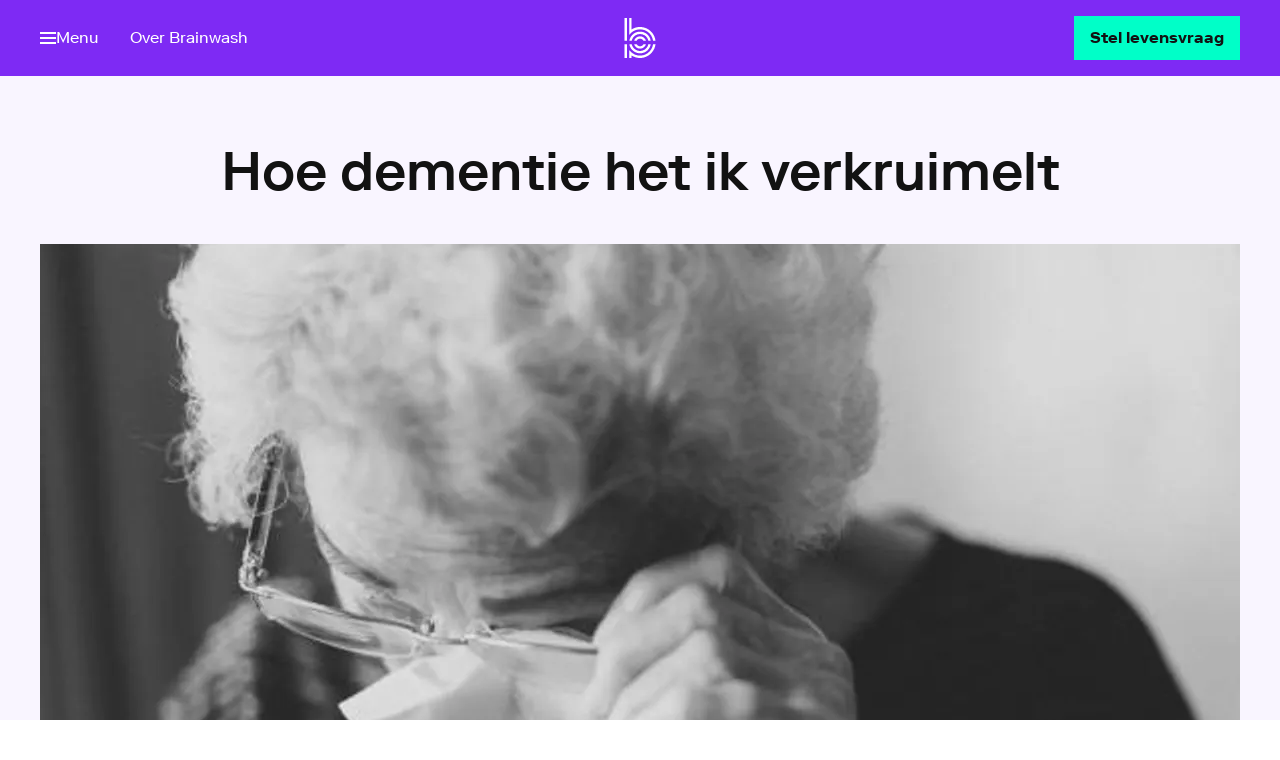

--- FILE ---
content_type: text/html
request_url: https://www.brainwash.nl/artikelen/hoe-dementie-het-ik-verkruimelt
body_size: 30251
content:
<!DOCTYPE html><html class="Brand--brainwash" lang="nl"> <head><meta name="sentry-trace" content="4259d92f92644eb3911ade7568667c65-a01e10930c6ed752"/>
<meta name="baggage" content="sentry-environment=production,sentry-release=brainwash%401.5.391%2Bmain-production,sentry-public_key=0178b7ce3185953f67a00c5b9529b1b1,sentry-trace_id=4259d92f92644eb3911ade7568667c65,sentry-org_id=4507102276878336"/>
<meta name="sentry-route-name" content="%2Fartikelen%2F%5Barticle%5D"/><meta charset="UTF-8"><meta http-equiv="X-UA-Compatible" content="IE=edge"><meta name="viewport" content="width=device-width, initial-scale=1"><title>Hoe dementie het ik verkruimelt | Brainwash | HUMAN</title><meta name="description" content="'Ik wil mezelf zijn', zo luidt sinds enkele decennia de westerse moraal van jong en oud. Toen zijn moeder alzheimer kreeg, ontdekte filosoof Joep Dohmen dat dat niet zo vanzelfsprekend is."><meta property="og:title" content="Hoe dementie het ik verkruimelt"><meta property="og:description" content="'Ik wil mezelf zijn', zo luidt sinds enkele decennia de westerse moraal van jong en oud. Toen zijn moeder alzheimer kreeg, ontdekte filosoof Joep Dohmen dat dat niet zo vanzelfsprekend is."><meta property="og:site_name" content="Brainwash | HUMAN"><meta property="og:url" content="https://www.brainwash.nl/artikelen/hoe-dementie-het-ik-verkruimelt"><meta property="og:image" content="https://images.vpro.nl/w_1200/3rd3b3gyqir5-source.jpg"><meta property="og:image:width" content="1200"><meta property="og:image:height" content="630"><meta property="og:type" content="article"><meta property="og:article:published_time" content="2017-06-05T22:00:00+00:00"><meta property="og:article:modified_time" content="2017-06-05T22:00:00+00:00"><meta name="twitter:dnt" content="on"><meta property="twitter:card" content="summary_large_image"><meta name="apple-mobile-web-app-title" content="Brainwash | HUMAN"><meta name="application-name" content="Brainwash | HUMAN"><meta name="theme-color" content="#924CF6"><link rel="canonical" href="https://www.brainwash.nl/artikelen/hoe-dementie-het-ik-verkruimelt"><link rel="sitemap" href="/sitemap-index.xml"><link rel="preload" href="/_astro/RiformaLLWeb-Regular.BrPkawrV.woff2" as="font" type="font/woff2" crossorigin><link rel="preload" href="/_astro/RiformaLLWeb-Medium.BYNTSjAZ.woff2" as="font" type="font/woff2" crossorigin><link rel="preload" href="/_astro/RiformaLLWeb-Bold.Bb0-TV-S.woff2" as="font" type="font/woff2" crossorigin><link rel="preconnect" href="https://images.vpro.nl"><link rel="preconnect" href="https://image.mux.com"><link rel="preconnect" href="https://cdn.npoplayer.nl"><meta name="msvalidate.01" content="70F8F08A6938D0A5CABC50DB5A42444F"><meta property="prepr:id" content="b8daf447-861f-4776-be86-95ff7c914074"><script>(function(){const clientConfig = {"dataLayerEnabled":false,"gtmClientSide":{"gtmId":"GTM-KN2R2SJ"},"npoTag":{"page":"Brainwash | HUMAN","chapter1":"brainwash","chapter2":"artikel","chapter3":"hoe-dementie-het-ik-verkruimelt","brand":"Brainwash.nl","brandId":632863,"platform":"site","platformVersion":"2026-01-27","npoTagScriptSource":"https://npotag.npo-data.nl/prod/npo-tag.min.js","siteName":"Brainwash | HUMAN","env":"prod"},"preprTracking":{"preprTrackingID":"c6f3169289a30836495b1f37b37dea57c4765e78c29f0bca5d89809d827b253b"}};

      window.clientConfig = clientConfig;
    })();</script><link rel="shortcut icon" href="/favicons/favicon.ico?v=1.1" sizes="48x48"><link rel="icon" href="/favicons/favicon.svg" sizes="any" type="image/svg+xml"><link rel="icon" type="image/png" href="/favicons/favicon-96x96.png" sizes="96x96"><link rel="apple-touch-icon" sizes="180x180" href="/favicons/apple-touch-icon.png"><link rel="manifest" href="/favicons/site.webmanifest"><style>:root{--fontfamily-body:"Riforma LL";--fontfamily-utility:"Riforma LL";--fontfamily-heading:"Riforma LL";--fontfamily-program:"Riforma LL";--fontfamily-display-intro:"Riforma LL";--fontfamily-display-name:"Riforma LL";--fontfamily-display-quote:"Riforma LL";--fontfamily-display-headline:"Riforma LL";--fontweight-body:400;--fontweight-utility:400;--fontweight-heading:700;--fontweight-program:500;--fontweight-display-intro:500;--fontweight-display-name:700;--fontweight-display-quote:500;--fontweight-display-headline:500;--lineheight-body:1.5;--lineheight-utility:1.2;--lineheight-heading:1.2;--lineheight-program:.9;--lineheight-display-intro:1.7;--lineheight-display-name:1;--lineheight-display-quote:1.4;--lineheight-display-headline:1.2;--color-transparent-0:hsla(0,0%,100%,0);--color-transparent-50:hsla(0,0%,100%,.5);--color-transparent-75:hsla(0,0%,100%,.75);--color-transparentdark-0:rgba(33,33,33,0);--color-transparentdark-50:rgba(33,33,33,.5);--color-transparentdark-75:rgba(33,33,33,.75);--color-functional-error:#b30100;--color-functional-warning:#ffc700;--color-functional-success:#008037;--color-functional-info:#0062a2;--color-functional-disabled:#9e9e9e;--color-background-default:#fff;--color-background-primary:#f9f5ff;--color-background-secondary:#ddc9fc;--color-background-tertiary:#eefcf9;--color-background-brand:#7e2af4;--color-background-interactive:#00ffc8;--color-background-dark:#30194d;--color-background-disabled:#e0e0e0;--color-background-neutrallight:#f4f4f4;--color-background-neutraldark:#424242;--color-text-default:#121212;--color-text-title:#5d309c;--color-text-subtle:#616162;--color-text-disabled:#9e9e9e;--color-text-inverse:#fff;--color-text-neutral:#121212;--color-icon-primary:#30194d;--color-icon-secondary:#ddc9fc;--color-icon-tertiary:#9e9e9e;--color-icon-inverse:#fff;--color-border-default:#f9f5ff;--color-border-focus:#7e2af4;--color-border-inverse:#ddc9fc;--color-link-default:#008064;--color-link-hover:#30194d;--color-link-active:#5d309c;--color-link-inverse:#eefcf9;--color-link-inversehover:#f9f5ff;--color-input-background:#fff;--color-input-foreground:#121212;--color-input-borderdefault:#9e9e9e;--color-input-borderactive:#1c17a5;--color-interactive-primary-background-default:#00ffc8;--color-interactive-primary-background-hover:#008064;--color-interactive-primary-background-active:#005542;--color-interactive-primary-foreground-default:#121212;--color-interactive-primary-foreground-hover:#fff;--color-interactive-primary-foreground-active:#fff;--color-interactive-secondary-background-default:#008064;--color-interactive-secondary-background-hover:#008064;--color-interactive-secondary-background-active:#005542;--color-interactive-secondary-foreground-default:#008064;--color-interactive-secondary-foreground-hover:#fff;--color-interactive-secondary-foreground-active:#fff;--color-interactive-tertiary-background-default:hsla(0,0%,100%,0);--color-interactive-tertiary-background-hover:#008064;--color-interactive-tertiary-background-active:#005542;--color-interactive-tertiary-foreground-default:#008064;--color-interactive-tertiary-foreground-hover:#fff;--color-interactive-tertiary-foreground-active:#fff;--color-surface-primary-background:#f9f5ff;--color-surface-primary-accent:rgba(48,25,77,.33);--color-surface-primary-text-default:#121212;--color-surface-primary-text-subtle:#121212;--color-surface-primary-text-title:#121212;--color-surface-primary-text-link:#008064;--color-surface-primary-text-hover:#005542;--color-surface-primary-interactive-background:#00ffc8;--color-surface-primary-interactive-foreground:#121212;--color-surface-primary-interactive-hoverbackground:#008064;--color-surface-primary-interactive-hoverforeground:#fff;--color-surface-primary-input-background:#fff;--color-surface-primary-input-foreground:#080731;--color-surface-primary-input-borderdefault:#120e63;--color-surface-primary-input-borderactive:#1c17a5;--color-surface-secondary-background:#eefcf9;--color-surface-secondary-accent:rgba(8,7,49,.33);--color-surface-secondary-text-default:#121212;--color-surface-secondary-text-subtle:#121212;--color-surface-secondary-text-title:#121212;--color-surface-secondary-text-link:#5d309c;--color-surface-secondary-text-hover:#30194d;--color-surface-secondary-interactive-background:#7e2af4;--color-surface-secondary-interactive-foreground:#fff;--color-surface-secondary-interactive-hoverbackground:#5d309c;--color-surface-secondary-interactive-hoverforeground:#fff;--color-surface-secondary-input-background:#fff;--color-surface-secondary-input-foreground:#080731;--color-surface-secondary-input-borderdefault:#120e63;--color-surface-secondary-input-borderactive:#1c17a5;--color-surface-altprimary-background:#7e2af4;--color-surface-altprimary-accent:rgba(221,201,252,.33);--color-surface-altprimary-text-default:#fff;--color-surface-altprimary-text-subtle:#fff;--color-surface-altprimary-text-title:#fff;--color-surface-altprimary-text-link:#fff;--color-surface-altprimary-text-hover:#00ffc8;--color-surface-altprimary-interactive-background:#00ffc8;--color-surface-altprimary-interactive-foreground:#121212;--color-surface-altprimary-interactive-hoverbackground:#008064;--color-surface-altprimary-interactive-hoverforeground:#fff;--color-surface-altprimary-input-background:#fff;--color-surface-altprimary-input-foreground:#080731;--color-surface-altprimary-input-borderdefault:#120e63;--color-surface-altprimary-input-borderactive:#1c17a5;--color-surface-altsecondary-background:#00ffc8;--color-surface-altsecondary-accent:rgba(0,85,66,.33);--color-surface-altsecondary-text-default:#121212;--color-surface-altsecondary-text-subtle:#121212;--color-surface-altsecondary-text-title:#121212;--color-surface-altsecondary-text-link:#121212;--color-surface-altsecondary-text-hover:#7e2af4;--color-surface-altsecondary-interactive-background:#7e2af4;--color-surface-altsecondary-interactive-foreground:#fff;--color-surface-altsecondary-interactive-hoverbackground:#5d309c;--color-surface-altsecondary-interactive-hoverforeground:#fff;--color-surface-altsecondary-input-background:#fff;--color-surface-altsecondary-input-foreground:#080731;--color-surface-altsecondary-input-borderdefault:#120e63;--color-surface-altsecondary-input-borderactive:#1c17a5;--color-surface-neutral-background:#f4f4f4;--color-surface-neutral-accent:hsla(0,0%,96%,.33);--color-surface-neutral-text-default:#121212;--color-surface-neutral-text-subtle:#121212;--color-surface-neutral-text-title:#121212;--color-surface-neutral-text-link:#008064;--color-surface-neutral-text-hover:#005542;--color-surface-neutral-interactive-background:#00ffc8;--color-surface-neutral-interactive-foreground:#121212;--color-surface-neutral-interactive-hoverbackground:#008064;--color-surface-neutral-interactive-hoverforeground:#fff;--color-surface-neutral-input-background:#fff;--color-surface-neutral-input-foreground:#121212;--color-surface-neutral-input-borderdefault:#120e63;--color-surface-neutral-input-borderactive:#1c17a5;--motion-style-easeinout:cubic-bezier(.42,0,.58,1);--motion-style-easeout:cubic-bezier(.19,.91,.38,1);--motion-style-easein:cubic-bezier(.42,0,1,1);--motion-style-fast-hoverin:cubic-bezier(.42,0,.58,1),.15s;--motion-style-fast-hoverout:.15s cubic-bezier(.19,.91,.38,1);--motion-style-slow-movementin:.25s cubic-bezier(.42,0,1,1);--motion-style-slow-movementout:.25s cubic-bezier(.19,.91,.38,1);--motion-style-medium-hoverin:cubic-bezier(.42,0,1,1) .2s;--motion-style-medium-hoverout:.2s cubic-bezier(.19,.91,.38,1);--motion-duration-150:.15s;--motion-duration-200:.2s;--motion-duration-250:.25s;--motion-duration-fast:.15s;--motion-duration-medium:.2s;--motion-duration-slow:.25s;--spacing-100:4px;--spacing-200:8px;--spacing-300:16px;--spacing-400:32px;--spacing-500:64px;--spacing-600:128px;--spacing-700:256px;--body-xl-fontfamily:"Riforma LL";--body-xl-fontweight:400;--body-xl-fontsize:1.25;--body-xl-lineheight:1.5;--body-lg-fontfamily:"Riforma LL";--body-lg-fontweight:400;--body-lg-fontsize:1.125;--body-lg-lineheight:1.5;--body-md-fontfamily:"Riforma LL";--body-md-fontweight:400;--body-md-fontsize:1;--body-md-lineheight:1.5;--body-sm-fontfamily:"Riforma LL";--body-sm-fontweight:400;--body-sm-fontsize:.9375;--body-sm-lineheight:1.5;--body-xl-fontsize-max:1.375;--body-lg-fontsize-max:1.25;--body-md-fontsize-max:1.0625;--body-sm-fontsize-max:1;--display-intro-fontsize-max:1.25;--display-name-fontsize-max:2.3125;--display-quote-fontsize-max:1.375;--display-headline-fontsize-max:3.375;--display-intro-fontfamily:"Riforma LL";--display-intro-fontweight:500;--display-intro-fontsize:1.125;--display-intro-lineheight:1.7;--display-name-fontfamily:"Riforma LL";--display-name-fontweight:700;--display-name-fontsize:2.25;--display-name-lineheight:1;--display-quote-fontfamily:"Riforma LL";--display-quote-fontweight:500;--display-quote-fontsize:1.25;--display-quote-lineheight:1.4;--display-headline-fontfamily:"Riforma LL";--display-headline-fontweight:500;--display-headline-fontsize:2;--display-headline-lineheight:1.2;--utility-xxxl-fontsize-max:1.25;--utility-xxl-fontsize-max:1.125;--utility-xl-fontsize-max:1;--utility-lg-fontsize-max:.875;--utility-md-fontsize-max:.75;--utility-sm-fontsize-max:.625;--utility-xxxl-fontfamily:"Riforma LL";--utility-xxxl-fontweight:400;--utility-xxxl-fontsize:1.25;--utility-xxxl-lineheight:1.2;--utility-xxl-fontfamily:"Riforma LL";--utility-xxl-fontweight:400;--utility-xxl-fontsize:1.125;--utility-xxl-lineheight:1.2;--utility-xl-fontfamily:"Riforma LL";--utility-xl-fontweight:400;--utility-xl-fontsize:1;--utility-xl-lineheight:1.2;--utility-lg-fontfamily:"Riforma LL";--utility-lg-fontweight:400;--utility-lg-fontsize:.875;--utility-lg-lineheight:1.2;--utility-md-fontfamily:"Riforma LL";--utility-md-fontweight:400;--utility-md-fontsize:.75;--utility-md-lineheight:1.2;--utility-sm-fontfamily:"Riforma LL";--utility-sm-fontweight:400;--utility-sm-fontsize:.625;--utility-sm-lineheight:1.2;--heading-xxxl-fontfamily:"Riforma LL";--heading-xxxl-fontweight:700;--heading-xxxl-fontsize:2.5;--heading-xxxl-lineheight:1.2;--heading-xxl-fontfamily:"Riforma LL";--heading-xxl-fontweight:700;--heading-xxl-fontsize:2.25;--heading-xxl-lineheight:1.2;--heading-xl-fontfamily:"Riforma LL";--heading-xl-fontweight:700;--heading-xl-fontsize:2;--heading-xl-lineheight:1.2;--heading-lg-fontfamily:"Riforma LL";--heading-lg-fontweight:700;--heading-lg-fontsize:1.75;--heading-lg-lineheight:1.2;--heading-md-fontfamily:"Riforma LL";--heading-md-fontweight:700;--heading-md-fontsize:1.6875;--heading-md-lineheight:1.2;--heading-sm-fontfamily:"Riforma LL";--heading-sm-fontweight:700;--heading-sm-fontsize:1.4375;--heading-sm-lineheight:1.2;--heading-xs-fontfamily:"Riforma LL";--heading-xs-fontweight:700;--heading-xs-fontsize:1.25;--heading-xs-lineheight:1.2;--heading-xxs-fontfamily:"Riforma LL";--heading-xxs-fontweight:700;--heading-xxs-fontsize:1.0625;--heading-xxs-lineheight:1.2;--heading-xxxl-fontsize-max:4.8125;--heading-xxl-fontsize-max:4.125;--heading-xl-fontsize-max:3.375;--heading-lg-fontsize-max:2.8125;--heading-md-fontsize-max:2.3125;--heading-sm-fontsize-max:1.9375;--heading-xs-fontsize-max:1.625;--heading-xxs-fontsize-max:1.375;--program-xxl-fontfamily:"Riforma LL";--program-xxl-fontweight:500;--program-xxl-fontsize:3.75;--program-xxl-lineheight:.9;--program-xl-fontfamily:"Riforma LL";--program-xl-fontweight:500;--program-xl-fontsize:2.8125;--program-xl-lineheight:.9;--program-lg-fontfamily:"Riforma LL";--program-lg-fontweight:500;--program-lg-fontsize:1.75;--program-lg-lineheight:.9;--program-sm-fontfamily:"Riforma LL";--program-sm-fontweight:500;--program-sm-fontsize:1.4375;--program-sm-lineheight:.9;--program-xxl-fontsize-max:8;--program-xl-fontsize-max:6.25;--program-lg-fontsize-max:2.5;--program-sm-fontsize-max:1.9375;--fallback-body:system-ui,sans-serif;--fallback-heading:system-ui,sans-serif;--fallback-utility:system-ui,sans-serif;--fontstack-body:var(--fontfamily-body),var(--fallback-body);--fontstack-heading:var(--fontfamily-heading),var(--fallback-heading);--fontstack-program:var(--fontfamily-program),var(--fallback-heading);--fontstack-utility:var(--fontfamily-utility),var(--fallback-utility);--fontstack-display-intro:var(--fontfamily-display-intro),var(--fallback-body);--fontstack-display-name:var(--fontfamily-display-name),var(--fallback-body);--fontstack-display-quote:var(--fontfamily-display-quote),var(--fallback-body);--fontstack-display-headline:var(--fontfamily-display-headline),var(--fallback-heading)}@font-face{font-display:swap;font-family:Riforma LL;font-style:normal;font-weight:400;src:url(/_astro/RiformaLLWeb-Regular.BrPkawrV.woff2) format("woff2")}@font-face{font-display:swap;font-family:Riforma LL;font-style:normal;font-weight:500;src:url(/_astro/RiformaLLWeb-Medium.BYNTSjAZ.woff2) format("woff2")}@font-face{font-display:swap;font-family:Riforma LL;font-style:normal;font-weight:700;src:url(/_astro/RiformaLLWeb-Bold.Bb0-TV-S.woff2) format("woff2")}</style><script type="module" src="/_astro/BaseLayout.astro_astro_type_script_index_0_lang.DIroLzt_.js"></script><script src="https://ccm.npo.nl/sites/HUMAN/brainwash.nl/ccm-wrapper_v1.1.js" crossorigin="anonymous" defer>(function(){const organisation = "HUMAN";
const site = "brainwash.nl";
const ccmWrapperVersion = "v1.1";
const ccmDomain = "https://ccm.npo.nl";
})();</script><script>
  window.addEventListener(
    "CCM_Wrapper_ready",
    () => {
      ccmWrapper?.init();
    },
    false,
  );
</script><script type="module">(function(){try{var e=typeof window<"u"?window:typeof global<"u"?global:typeof globalThis<"u"?globalThis:typeof self<"u"?self:{};e.SENTRY_RELEASE={id:"brainwash@1.5.391+main-production"}}catch{}})();try{(function(){var e=typeof window<"u"?window:typeof global<"u"?global:typeof globalThis<"u"?globalThis:typeof self<"u"?self:{},o=new e.Error().stack;o&&(e._sentryDebugIds=e._sentryDebugIds||{},e._sentryDebugIds[o]="1c1ca665-fd97-4ddb-acea-1b2aa969ea64",e._sentryDebugIdIdentifier="sentry-dbid-1c1ca665-fd97-4ddb-acea-1b2aa969ea64")})()}catch{}const n=()=>{const e=window.ccm?.get_permissions()??[];document.querySelectorAll("[data-required-cookies]").forEach(d=>{const i=d.dataset.requiredCookies;if(i)if(i==="none")d.dataset.cookiesConsent="true";else{const t=i.split(",").every(s=>e.includes(s.trim()));d.dataset.cookiesConsent=t.toString()}})};typeof window.ccm<"u"&&window.ccm.isDone()===!0?n():window.addEventListener("CCM_done",n,!1);
//# sourceMappingURL=CookieConsentModule.astro_astro_type_script_index_1_lang.DUGMK2M5.js.map</script><meta name="analytics-read-time" content="7"><link rel="stylesheet" href="/_astro/_preview_.BWIF-bIj.css">
<link rel="stylesheet" href="/_astro/_article_.DunRymgH.css">
<style>.Navigation-skip[data-astro-cid-obnj5ng4]{inset:0;pointer-events:none;position:absolute;transform:translate(-100vw);z-index:calc(var(--z-index-nav) + 2)}.Navigation-skip[data-astro-cid-obnj5ng4]:has(.Navigation-skipLink:focus),.Navigation-skip[data-astro-cid-obnj5ng4]:has(.Navigation-skipLink:focus-within){pointer-events:auto;transform:translateY(0)}.Navigation-skipLink[data-astro-cid-obnj5ng4]{z-index:1}
.Modal[data-astro-cid-iiovc2xc]{align-items:center;bottom:env(safe-area-inset-bottom);display:flex;justify-content:center;left:env(safe-area-inset-left);opacity:1;position:fixed;right:env(safe-area-inset-right);top:env(safe-area-inset-top);z-index:calc(var(--z-index-nav) + 1)}.Modal-title[data-astro-cid-iiovc2xc]{clip-path:inset(50%);height:1px;margin:-1px;overflow:hidden;position:absolute;width:1px}.Modal-overlay[data-astro-cid-iiovc2xc]{background-color:#00000080;inset:0;position:absolute}.Modal[data-astro-cid-iiovc2xc][aria-hidden=true]{display:none;opacity:0}.Modal-close[data-astro-cid-iiovc2xc]{position:absolute;right:1rem;top:1rem;z-index:2}.Modal-close[data-astro-cid-iiovc2xc].Button{border-color:inherit;color:#fff}@keyframes fade-in{0%{opacity:0}to{opacity:1}}.Modal-content[data-astro-cid-iiovc2xc]{align-items:center;animation:fade-in .3s var(--motion-style-easeout) forwards;display:flex;justify-content:center;position:relative}.FullscreenSlideshow[data-astro-cid-s32rkg4w]{--slideshow-width:100vw;--slideshow-height: calc(100dvh - env(safe-area-inset-top) - env(safe-area-inset-bottom)) }
</style>
<link rel="stylesheet" href="/_astro/_article_.CB7OFsj6.css">
<link rel="stylesheet" href="/_astro/beoordelingen.D9Hb1Hv2.css">
<style>.NavList[data-astro-cid-s3i6rzvh]{--navlist-color-title:var(--color-text-title);--navlist-color-link:var(--color-text-default);--navlist-color-overview:var(--color-link-default);display:flex;flex-direction:column}[data-surface] .NavList[data-astro-cid-s3i6rzvh]{--navlist-color-title:var(--surface-subtle);--navlist-color-link:var(--surface-text);--navlist-color-overview:var(--surface-link)}.NavList-title[data-astro-cid-s3i6rzvh]{color:var(--navlist-color-title);font:var(--font-utility-lg);margin-bottom:1rem}.NavList-linkList[data-astro-cid-s3i6rzvh]{display:flex;flex-direction:column;list-style-type:none;margin:0;padding:0;row-gap:.75rem}.NavList-item--appstore[data-astro-cid-s3i6rzvh]{display:flex}.NavList-linkList[data-astro-cid-s3i6rzvh] .TextLink,.NavList-linkList[data-astro-cid-s3i6rzvh] .TextLink[data-astro-cid-s3i6rzvh]{--textlink-gap:.5rem;--textlink-color:var(--navlist-color-link);--textlink-decoration-color:transparent}.NavList[data-astro-cid-s3i6rzvh].NavList--row .NavList-linkList[data-astro-cid-s3i6rzvh]{-moz-column-gap:.5rem;column-gap:.5rem;flex-direction:row}.NavList[data-astro-cid-s3i6rzvh].NavList--inline .NavList-linkList[data-astro-cid-s3i6rzvh]{display:inline-flex;flex-flow:row wrap;gap:0 var(--navlist-column-gap,.25rem);list-style-type:none;padding:0}.NavList[data-astro-cid-s3i6rzvh].NavList--inline .TextLink[data-astro-cid-s3i6rzvh]{--textlink-color:var(--navlist-color-link);--textlink-decoration-color:currentcolor;display:flex;font:var(--font-utility-lg)}.NavList[data-astro-cid-s3i6rzvh] .NavList-item--overview[data-astro-cid-s3i6rzvh] .TextLink[data-astro-cid-s3i6rzvh]{--textlink-color:var(--navlist-color-overview);font:var(--font-body-sm)}
.ReadingGrid[data-astro-cid-p7euxo57]{--__subgrid-child-column:1/13;display:grid;grid-template-columns:repeat(var(--grid-columns),1fr);grid-column-gap:var(--grid-gap)}.ReadingGrid-inner[data-astro-cid-p7euxo57]{grid-column:var(--__subgrid-child-column)}@media(min-width:37.5rem){.ReadingGrid-inner[data-astro-cid-p7euxo57]{--__subgrid-child-column:3/11}}@media(min-width:64rem){.ReadingGrid-inner[data-astro-cid-p7euxo57]{--__subgrid-child-column:4/10}}.ReadingGrid-inner[data-astro-cid-p7euxo57]>*{margin-bottom:2rem}.ReadingGrid-inner[data-astro-cid-p7euxo57]:not(:empty){margin-trim:block-end;padding-bottom:2rem}@supports (grid-template-columns:subgrid){.ReadingGrid-inner[data-astro-cid-p7euxo57]{display:grid;grid-column:1/-1;grid-template-columns:subgrid}.ReadingGrid-inner[data-astro-cid-p7euxo57]>*{grid-column:var(--subgrid-child-column,var(--__subgrid-child-column))}}.DetailLayout-header[data-astro-cid-5aelmh4j]{background-color:var(--color-background-primary);display:flex;overflow:hidden}.DetailLayout-container[data-astro-cid-5aelmh4j]{margin:0 auto;max-width:var(--content-width);padding:0 var(--grid-gutter);width:100%}.DetailLayout-aside[data-astro-cid-5aelmh4j],.DetailLayout-main[data-astro-cid-5aelmh4j]{background-color:var(--color-background-default)}
.TextLink[data-astro-cid-q6gpvzzp]{--textlink-color:#000;--navlist-color-link:#000}.TextLink[data-astro-cid-q6gpvzzp]:hover{--textlink-color-hover:#333}
.Icon[data-astro-cid-44mvnqn3]{transition:opacity var(--motion-medium) var(--motion-easein)}.Spinner[data-astro-cid-44mvnqn3] svg{animation:rotation .75s linear infinite}
</style>
<link rel="stylesheet" href="/_astro/index.BVN6n_ZZ.css">
<link rel="stylesheet" href="/_astro/index.BxSaHomx.css">
<style>.Label[data-astro-cid-nonakx5i]{--__label-color:var(--labelgroup-color,var(--color-text-subtle));--__label-background-color:var(--__label-color);--__label-background-color-hover:transparent;--__label-text-color:var(--color-background-default);--__label-text-color-hover:var(--__label-color);--__label-padding-inline:.25rem;--__label-padding-top:.1875rem;--__label-padding-bottom:.125rem;--__label-border:1px solid var(--__label-color);--__label-motion:var(--motion-easein);--__label-fontweight:var(--fontweight-heading);background-color:var(--__label-background-color);border:var(--__label-border);color:var(--__label-text-color);display:inline-flex;padding:var(--__label-padding-top) var(--__label-padding-inline) var(--__label-padding-bottom) var(--__label-padding-inline);text-decoration:none;transition:color var(--motion-onhover-fast) var(--__label-motion),border-color var(--motion-onhover-fast) var(--__label-motion),background-color var(--motion-onhover-fast) var(--__label-motion)}.Label-inner[data-astro-cid-nonakx5i]{align-items:center;display:inline-flex;font:var(--font-utility-md);font-weight:var(--__label-fontweight);text-transform:uppercase;-webkit-user-select:none;-moz-user-select:none;user-select:none}.Label[data-astro-cid-nonakx5i]:focus-visible{outline:var(--outline-width) solid var(--outline-color);outline-offset:var(--outline-offset)}a[data-astro-cid-nonakx5i].Label:focus,a[data-astro-cid-nonakx5i].Label:hover{--__label-color:var(--labelgroup-color,var(--color-link-hover));--__label-motion:var(--motion-easeout)}.Label--secondary[data-astro-cid-nonakx5i]{--__label-text-color:var(--__label-color);--__label-background-color:transparent}.Label--interactive[data-astro-cid-nonakx5i]{--__label-color:var(--labelgroup-color,var(--color-link-default));cursor:pointer}.Label--informative[data-astro-cid-nonakx5i]{--__label-text-color:var(--labelgroup-color,var(--color-text-subtle));--__label-background-color:transparent;--__label-border:none;padding:0}.Label--informative[data-astro-cid-nonakx5i].Label--secondary{--__label-fontweight:var(--fontweight-utility)}.LabelGroup[data-astro-cid-fqi443yd]{display:flex;flex-wrap:wrap;gap:.75rem;justify-content:var(--__labelgroup-justify-content)}
.Accordion[data-astro-cid-qokbitiw]{--__accordion-color-border:var( --accordion-color-border,var(--color-border-default) );--__accordion-color-background:var( --accordion-color-background,var(--color-background-default) );border-bottom:1px solid var(--__accordion-color-border);border-top:1px solid var(--__accordion-color-border);margin-bottom:2rem;margin-top:2rem}.Accordion-summary[data-astro-cid-qokbitiw]{align-items:center;color:var(--color-text-default);cursor:pointer;display:flex;justify-content:space-between;padding-bottom:1rem;padding-top:1rem;transition:color var(--motion-slow) var(--motion-easeout),-webkit-text-decoration var(--motion-slow) var(--motion-easeout);transition:text-decoration var(--motion-slow) var(--motion-easeout),color var(--motion-slow) var(--motion-easeout);transition:text-decoration var(--motion-slow) var(--motion-easeout),color var(--motion-slow) var(--motion-easeout),-webkit-text-decoration var(--motion-slow) var(--motion-easeout);-webkit-user-select:none;-moz-user-select:none;user-select:none}.Accordion-summary[data-astro-cid-qokbitiw]:focus-visible{outline:var(--outline-width) solid var(--outline-color);outline-offset:var(--outline-offset)}.Accordion-summary[data-astro-cid-qokbitiw]::-webkit-details-marker{display:none}.Accordion[data-astro-cid-qokbitiw][open] .Accordion-summary[data-astro-cid-qokbitiw]{--sticky-offset:calc(var(--nav-bar-height) + var(--offset-top));background-color:var(--__accordion-color-background);position:sticky;top:var(--sticky-offset,0)}.Accordion-title[data-astro-cid-qokbitiw]{font:var(--font-utility-xxl);font-weight:700;line-height:1.4;padding-right:var(--grid-gap);-webkit-text-decoration:solid underline transparent;text-decoration:solid underline transparent;transition:color var(--motion-onhover-fast) var(--motion-easein),-webkit-text-decoration var(--motion-onhover-fast) var(--motion-easein);transition:text-decoration var(--motion-onhover-fast) var(--motion-easein),color var(--motion-onhover-fast) var(--motion-easein);transition:text-decoration var(--motion-onhover-fast) var(--motion-easein),color var(--motion-onhover-fast) var(--motion-easein),-webkit-text-decoration var(--motion-onhover-fast) var(--motion-easein)}.Accordion-summary[data-astro-cid-qokbitiw]:hover .Accordion-title[data-astro-cid-qokbitiw]{color:var(--color-link-hover);text-decoration-color:var(--color-link-hover)}.Accordion-icon[data-astro-cid-qokbitiw]{--villa-icon-width:1.5rem;display:flex;flex:0 0 auto;transition:color var(--motion-onhover-fast) var(--motion-easein),transform var(--motion-medium) var(--motion-easein)}.Accordion[data-astro-cid-qokbitiw][open] .Accordion-icon[data-astro-cid-qokbitiw]{transform:rotateX(-180deg)}.Accordion-summary[data-astro-cid-qokbitiw]:hover .Accordion-icon[data-astro-cid-qokbitiw]{color:var(--color-link-hover)}.Accordion-content[data-astro-cid-qokbitiw]{opacity:0;padding-bottom:1.5rem;padding-top:.5rem;transition:opacity var(--motion-fast) var(--motion-easein)}.Accordion-content[data-astro-cid-qokbitiw].RichText{--richtext-h4-font:var(--font-heading-xxs);--richttext-text-font:var(--font-body-sm);--richttext-text-margin:0 0 1rem 0}.Accordion[data-astro-cid-qokbitiw][open] .Accordion-content[data-astro-cid-qokbitiw]{opacity:1;transition:opacity var(--motion-fast) var(--motion-easein) var(--motion-fast)}.Accordion[data-astro-cid-qokbitiw].Accordion+.Accordion[data-astro-cid-qokbitiw].Accordion{margin-top:calc(-2rem - 1px)}.RichText:has(:last-child:is(h1,h2,h3,h4,h5,h6))+.Accordion[data-astro-cid-qokbitiw]{margin-top:-.75rem}.Accordion[data-astro-cid-qokbitiw]::details-content{display:block;height:0;overflow:hidden;transition-behavior:allow-discrete;transition-duration:var(--motion-slow);transition-property:block-size,content-visibility;transition-timing-function:var(--motion-easein)}.Accordion[data-astro-cid-qokbitiw][open]::details-content{height:auto;height:calc-size(auto,size)}
.SlideshowContainer[data-astro-cid-fgx7edfg]{--__slideshow-height:var(--slideshow-height,400px);--__slideshow-text-color:var(--color-text-inverse);display:block;height:var(--__slideshow-height);position:relative;width:var(--slideshow-width,100%)}.Slideshow[data-astro-cid-fgx7edfg]{--__top-bottom-safe-space:4rem;background-color:var(--color-background-neutraldark);display:grid;grid-template-columns:1fr;min-height:100%;position:relative;width:100%}@media(min-width:37.5rem){.Slideshow[data-astro-cid-fgx7edfg]{grid-template-columns:auto 1fr auto}}.Slideshow[data-astro-cid-fgx7edfg] .Button:not([aria-disabled=true]){border-color:inherit;color:var(--__slideshow-text-color)}.Slideshow[data-astro-cid-fgx7edfg] .Spinner{color:var(--__slideshow-text-color);left:50%;opacity:0;position:absolute;top:50%;transition:opacity .1s}.Slideshow[data-astro-cid-fgx7edfg] .SpinnerVisible{opacity:1;transition-delay:.3s}.Slideshow-ariaAnnouncer[data-astro-cid-fgx7edfg]{clip-path:inset(50%);height:1px;margin:-1px;overflow:hidden;position:absolute;width:1px}.Slideshow-inner[data-astro-cid-fgx7edfg]{display:grid;grid-column:1;grid-row:1;grid-template-rows:var(--__top-bottom-safe-space) 1fr;height:var(--__slideshow-height);width:100%}@media(min-width:37.5rem){.Slideshow-inner[data-astro-cid-fgx7edfg]{grid-column:2}}.Slideshow-scrollWrapper[data-astro-cid-fgx7edfg]{grid-row:2;overflow-x:auto;overflow-y:hidden;position:relative;scroll-snap-type:x mandatory;white-space:nowrap}.Slideshow-list[data-astro-cid-fgx7edfg]{align-items:stretch;display:flex;flex-wrap:nowrap;height:calc(100% - var(--__top-bottom-safe-space));list-style-type:none;padding:0;position:relative}@media(min-width:37.5rem){.Slideshow-list[data-astro-cid-fgx7edfg]{justify-content:center;min-width:auto}}.Slideshow-listItem[data-astro-cid-fgx7edfg]{flex:0 0 100%;scroll-snap-align:start}@media(min-width:37.5rem){.Slideshow-listItem[data-astro-cid-fgx7edfg]{inset:0;position:absolute}}[data-astro-cid-fgx7edfg][data-active=false]{display:block}@media(min-width:37.5rem){[data-astro-cid-fgx7edfg][data-active=false]{display:none}}@media(scripting:enabled){figure[data-astro-cid-fgx7edfg]>img[data-astro-cid-fgx7edfg]{opacity:0;transition:opacity var(--motion-fast) var(--motion-easein),transform var(--motion-fast) var(--motion-easein)}figure[data-astro-cid-fgx7edfg][data-is-loaded]>img[data-astro-cid-fgx7edfg]{opacity:1}}figure[data-astro-cid-fgx7edfg]{align-items:center;display:flex;flex-direction:column;height:100%;justify-content:center;margin:0;width:100%}@media(min-width:37.5rem){figure[data-astro-cid-fgx7edfg]{width:auto}}figcaption[data-astro-cid-fgx7edfg]{align-items:center;bottom:calc(-1 * var(--__top-bottom-safe-space));color:var(--__slideshow-text-color);display:flex;font:var(--font-utility-md);justify-content:center;max-width:600px;min-height:var(--__top-bottom-safe-space);position:absolute;text-align:center;white-space:wrap;width:100%}figcaption[data-astro-cid-fgx7edfg] .Copyright{color:inherit;opacity:.8}figcaption[data-astro-cid-fgx7edfg] .Copyright+.Caption[data-astro-cid-fgx7edfg]:before{content:" · "}.Slideshow-caption[data-astro-cid-fgx7edfg]{display:-webkit-box;-webkit-line-clamp:4;-webkit-box-orient:vertical;overflow:hidden}img[data-astro-cid-fgx7edfg]{height:100%;-o-object-fit:contain;object-fit:contain;position:relative;width:100%}.Slideshow-next[data-astro-cid-fgx7edfg],.Slideshow-prev[data-astro-cid-fgx7edfg]{display:none}@media(min-width:37.5rem){.Slideshow-next[data-astro-cid-fgx7edfg],.Slideshow-prev[data-astro-cid-fgx7edfg]{align-self:center;display:block;grid-row:1}.Slideshow-prev[data-astro-cid-fgx7edfg]{grid-column:1;margin-left:1rem}.Slideshow-next[data-astro-cid-fgx7edfg]{grid-column:3;margin-right:1rem}}.Slideshow-counter[data-astro-cid-fgx7edfg]{align-content:center;align-items:center;color:var(--__slideshow-text-color);display:flex;grid-row:1;justify-content:center;min-height:var(--__top-bottom-safe-space);text-align:center}
</style>
<link rel="stylesheet" href="/_astro/_article_.DnPvaELh.css">
<style>.EmbedSpotify[data-astro-cid-bvyma3od]{--embed-min-height:9.5rem}.EmbedYoutube[data-astro-cid-zcrndreq]{--cookie-notice-margin:1rem;--embed-min-height:none;--embed-border-radius:0}.EmbedX[data-astro-cid-wpv2avn6]{--embed-min-height:225px;--cookie-notice-margin:1rem}.EmbedX[data-astro-cid-wpv2avn6] .twitter-tweet{line-height:1.5;margin:0 auto!important}
</style>
<link rel="stylesheet" href="/_astro/index.CJFeLopS.css">
<style>.RichText .CaptionFigure{--col-gap:var(--grid-gap);--col-width:calc((100% - (7 * var(--col-gap))) / 8);margin-bottom:2rem}@media(min-width:64rem){.RichText .CaptionFigure{--col-width:calc((100% - (5 * var(--col-gap))) / 6)}}@media(min-width:37.5rem){.RichText .CaptionFigure--alignLeft{float:left}.RichText .CaptionFigure--alignRight{float:right}}.RichText .CaptionFigure--portrait{--portrait-offset:0;--portrait-gutter:0;--portrait-width:100%}@media(min-width:37.5rem){.RichText .CaptionFigure--portrait{--portrait-width:calc(var(--col-gap) * 3 + var(--col-width) * 4);--portrait-offset:calc(var(--col-gap) * -2 + var(--col-width) * -2);--portrait-gutter:var(--col-gap)}}@media(min-width:64rem){.RichText .CaptionFigure--portrait{--portrait-width:calc(var(--col-gap) * 2 + var(--col-width) * 3);--portrait-offset:calc(var(--col-gap) * -1 + var(--col-width) * -1)}}.RichText .CaptionFigure--portrait:not(.CaptionFigure--alignCenter){width:var(--portrait-width)}@media(min-width:37.5rem){.RichText .CaptionFigure--landscape.CaptionFigure--alignLeft,.RichText .CaptionFigure--landscape.CaptionFigure--alignRight,.RichText .CaptionFigure--portrait.CaptionFigure--alignLeft,.RichText .CaptionFigure--portrait.CaptionFigure--alignRight{margin-bottom:0;margin-top:0;padding-bottom:1.5rem;padding-top:.25rem}}.RichText .CaptionFigure--portrait.CaptionFigure--alignLeft{margin-left:var(--portrait-offset);padding-right:var(--portrait-gutter)}.RichText .CaptionFigure--portrait.CaptionFigure--alignRight{margin-right:var(--portrait-offset);padding-left:var(--portrait-gutter)}.RichText .CaptionFigure--landscape{--landscape-offset:0;--landscape-gutter:0;--landscape-width:100%;--landscape-center-columns:0}@media(min-width:37.5rem){.RichText .CaptionFigure--landscape{--landscape-width:calc(var(--col-gap) * 4 + var(--col-width) * 5);--landscape-offset:calc(var(--col-gap) * -2 + var(--col-width) * -2);--landscape-gutter:var(--col-gap);--landscape-center-columns:2}}@media(min-width:64rem){.RichText .CaptionFigure--landscape{--landscape-width:calc(var(--col-gap) * 3 + var(--col-width) * 4);--landscape-center-columns:2}}.RichText .CaptionFigure--landscape.CaptionFigure--alignCenter{--landscape-center-offset:calc((var(--col-gap) + var(--col-width)) * var(--landscape-center-columns) * -1);width:calc(100% + (var(--landscape-center-offset) * -2))}@media(min-width:37.5rem){.RichText .CaptionFigure--landscape.CaptionFigure--alignCenter{margin-left:var(--landscape-center-offset);margin-right:var(--landscape-center-offset)}}.RichText .CaptionFigure--landscape.CaptionFigure--alignLeft,.RichText .CaptionFigure--landscape.CaptionFigure--alignRight{width:var(--landscape-width)}.RichText .CaptionFigure--landscape.CaptionFigure--alignLeft{margin-left:var(--landscape-offset);padding-right:var(--landscape-gutter)}.RichText .CaptionFigure--landscape.CaptionFigure--alignRight{margin-right:var(--landscape-offset);padding-left:var(--landscape-gutter)}@media(min-width:37.5rem){.RichText .CaptionFigure--landscape+h2,.RichText .CaptionFigure--landscape+h3,.RichText .CaptionFigure--landscape+h4,.RichText .CaptionFigure--portrait+h2,.RichText .CaptionFigure--portrait+h3,.RichText .CaptionFigure--portrait+h4{margin-top:0}}
</style>
<link rel="stylesheet" href="/_astro/index.CnGXJD1f.css">
<link rel="stylesheet" href="/_astro/beoordelingen.CR0frRAL.css">
<style>@container (min-width:750px){.VillaNewsletter[data-astro-cid-efw7azjt]{flex-basis:560px}}.VillaNewsletter-success[data-astro-cid-efw7azjt]{align-items:var(--villa-newsletter-success-alignment);display:flex;flex-direction:column}.VillaNewsletter-heading[data-astro-cid-efw7azjt]{font:var(--font-heading-sm);margin-bottom:.5rem;margin-top:0}.VillaNewsletter-nextSteps[data-astro-cid-efw7azjt]{margin-top:1rem}.VillaNewsletter-success[data-astro-cid-efw7azjt] .TextLink,.VillaNewsletter[data-astro-cid-efw7azjt] .TextLink{margin-top:1.5rem}.VillaNewsletter-resubmit[data-astro-cid-efw7azjt][data-loading]>.TextLink{opacity:0;pointer-events:none}.VillaNewsletter-popover[data-astro-cid-efw7azjt]{background-color:var(--color-background-default);border:5px solid;box-shadow:0 1px 4px #00000029;max-width:50ch;padding:1rem}.VillaNewsletter-error[data-astro-cid-efw7azjt]{border-color:var(--color-functional-error)}.VillaNewsletter-form[data-astro-cid-efw7azjt]{align-items:center;display:flex;flex-flow:row wrap;gap:1rem;height:-moz-min-content;height:min-content}.VillaNewsletter-email{flex:3 0 220px}.VillaNewsletter-button{align-self:flex-end;flex:1 0 max-content}
.ternair-embedded-form-container.ternair-embedded-form-container{max-width:var(--content-width)}.ternair-embedded-form-container form.ternair-embedded-form.ternair-embedded-form *{font:var(--font-body-md)}.ternair-embedded-form-container form.ternair-embedded-form.ternair-embedded-form input:not([type=submit]),.ternair-embedded-form-container form.ternair-embedded-form.ternair-embedded-form select{border-radius:0}.ternair-embedded-form-container form.ternair-embedded-form.ternair-embedded-form button{background-color:var(--color-interactive-primary-background-default);border-radius:0;color:var(--color-interactive-primary-foreground-default);font:var(--font-utility-xl);font-weight:700;line-height:var(--__btn-lineheight)}.EmbedForm[data-astro-cid-gvvf26om]{--embed-background-color:var(--color-background-neutrallight);--embed-border-radius:0;margin-left:-24px;margin-right:-24px;min-height:60vh;position:relative}@media(min-width:37.5rem){.EmbedForm[data-astro-cid-gvvf26om]{min-height:500px}}.EmbedForm-container[data-astro-cid-gvvf26om]{width:100%}
</style>
<link rel="stylesheet" href="/_astro/_newsletter_.B-IO186k.css">
<style>.MediaReference[data-astro-cid-zmlhvkub]{--villa-logo-width:1.75rem;--villa-icon-width:1.25rem;align-items:center;-moz-column-gap:.5rem;column-gap:.5rem;display:flex;font:var(--font-utility-xl);font-weight:700}
.TextLink[data-astro-cid-rwggclfq]{--__textlink-font:var(--textlink-font,var(--font-utility-lg));--__textlink-line-height:var(--textlink-line-height,1.25);--__textlink-gap:var(--textlink-gap,0);--__textlink-color:var(--textlink-color,var(--color-link-default));--__textlink-color-hover:var( --textlink-color-hover,var(--color-link-hover) );--__textlink-outline-color:var( --textlink-outline-color,var(--outline-color) );--__textlink-decoration-color:var( --textlink-decoration-color,currentcolor );--__textlink-decoration-color-hover:var( --textlink-decoration-color-hover,currentcolor );align-items:center;-webkit-appearance:none;-moz-appearance:none;appearance:none;background:none;border:none;color:var(--__textlink-color);-moz-column-gap:var(--__textlink-gap);column-gap:var(--__textlink-gap);display:inline-flex;font:var(--__textlink-font);max-width:100%;text-decoration-color:var(--__textlink-decoration-color);text-decoration-line:underline;text-decoration-style:solid;transition:color var(--motion-onhover-fast) var(--motion-easein),-webkit-text-decoration var(--motion-onhover-fast) var(--motion-easein);transition:text-decoration var(--motion-onhover-fast) var(--motion-easein),color var(--motion-onhover-fast) var(--motion-easein);transition:text-decoration var(--motion-onhover-fast) var(--motion-easein),color var(--motion-onhover-fast) var(--motion-easein),-webkit-text-decoration var(--motion-onhover-fast) var(--motion-easein)}.TextLink[data-astro-cid-rwggclfq]:focus-visible{outline-color:var(--__textlink-outline-color)}.TextLink[data-astro-cid-rwggclfq]:hover{color:var(--__textlink-color-hover,var(--color-link-hover));cursor:pointer;text-decoration-color:var(--__textlink-decoration-color-hover);transition:color var(--motion-onhover-slow) var(--motion-easeout),-webkit-text-decoration var(--motion-onhover-slow) var(--motion-easeout);transition:text-decoration var(--motion-onhover-slow) var(--motion-easeout),color var(--motion-onhover-slow) var(--motion-easeout);transition:text-decoration var(--motion-onhover-slow) var(--motion-easeout),color var(--motion-onhover-slow) var(--motion-easeout),-webkit-text-decoration var(--motion-onhover-slow) var(--motion-easeout)}.TextLink--icon[data-astro-cid-rwggclfq]{--textlink-decoration-color:transparent;--textlink-gap:.375em;--villa-icon-width:1.25em}.TextLink--logo[data-astro-cid-rwggclfq]{--textlink-decoration-color:transparent;--textlink-gap:.5em}.TextLink[data-astro-cid-rwggclfq].TextLink--logoAutoWidth{--villa-logo-height:var(--villa-logo-width)}.TextLink[data-astro-cid-rwggclfq].TextLink--logoAutoWidth .Logo{--villa-logo-width:auto}.TextLink--xsmall[data-astro-cid-rwggclfq]{--textlink-font:var(--font-utility-md);--villa-logo-width:1rem}.TextLink--small[data-astro-cid-rwggclfq]{--textlink-font:var(--font-utility-lg);--villa-logo-width:1rem}.TextLink--medium[data-astro-cid-rwggclfq]{--textlink-font:var(--font-utility-xl);--villa-logo-width:1.5rem}.TextLink--large[data-astro-cid-rwggclfq]{--textlink-font:var(--font-utility-xxl);--villa-logo-width:2rem}.TextLink--xlarge[data-astro-cid-rwggclfq]{--textlink-font:var(--font-utility-xxxl);--villa-logo-width:2.5rem}.TextLink-label[data-astro-cid-rwggclfq]{order:2}.TextLink-noWrap[data-astro-cid-rwggclfq] .TextLink-label[data-astro-cid-rwggclfq]{line-height:var(--__textlink-line-height);overflow:hidden;text-overflow:ellipsis;white-space:nowrap}[data-astro-cid-rwggclfq][aria-current] .TextLink-label[data-astro-cid-rwggclfq]{text-decoration:underline}.Icon[data-astro-cid-rwggclfq].Icon--before,.Logo[data-astro-cid-rwggclfq],.Logo[data-astro-cid-rwggclfq].Logo--before{order:1}.Icon[data-astro-cid-rwggclfq],.Icon[data-astro-cid-rwggclfq].Icon--after,.Logo[data-astro-cid-rwggclfq].Logo--after{order:3}[data-surface] .TextLink[data-astro-cid-rwggclfq]{--__textlink-color:var(--textlink-color,var(--surface-link));--__textlink-color-hover:var(--textlink-color-hover,var(--surface-hover));--__textlink-outline-color:var( --textlink-outline-color,var(--surface-outline) )}
@media(min-width:64rem){.SearchForm-container[data-astro-cid-fvyf7nym]{--subgrid-child-column:span 9;--grid-columns:9}}.SearchForm[data-astro-cid-fvyf7nym]{align-items:center;display:flex;gap:1rem;width:100%}.SearchForm[data-astro-cid-fvyf7nym] .FormInputText{flex:1}.ButtonContainer[data-astro-cid-fvyf7nym]{background-color:var(--surface-background)}.Icon[data-astro-cid-fvyf7nym]{--villa-icon-width:1.25rem}
.Ruler[data-astro-cid-gmd6hev3]{background-color:var(--ruler-color,var(--color-border-default));border:none;height:var(--ruler-height,1px);width:var(--ruler-width,100%)}div[data-astro-cid-gmd6hev3].Ruler--clearfloat{--ruler-color:transparent;--ruler-height:0px;clear:both;margin-bottom:0;margin-top:0}
</style>
<link rel="stylesheet" href="/_astro/afgemeld.CSXIRj0d.css">
<style>.CookiesMessage[data-astro-cid-ojgcdhnv]{align-items:center;background-color:var( --cookie-notice-background-color,var(--color-background-primary) );display:flex;justify-content:center;inset:0;opacity:0;position:absolute;transition:opacity var(--motion-slow) var(--motion-easein)}.CookiesMessage[data-astro-cid-ojgcdhnv][data-cookies-consent=true]{opacity:0;pointer-events:none}.CookiesMessage[data-astro-cid-ojgcdhnv][data-cookies-consent=false]{opacity:1}.CookiesMessage-inner[data-astro-cid-ojgcdhnv]{align-items:center;background-color:var(--color-background-primary);display:flex;flex-direction:column;font:var(--font-body-sm);justify-content:center;margin:var(--cookie-notice-margin,0);padding:1rem 2rem;position:relative;text-align:center;z-index:calc(var(--z-index-embed, 1) + 1)}
.Logo[data-astro-cid-3rfmi3h7]{display:inline-block;height:var(--villa-logo-height,auto);line-height:0;width:var(--villa-logo-width,1.5rem)}.Logo[data-astro-cid-3rfmi3h7] svg{fill:currentcolor;height:inherit;width:inherit}.Logo[data-astro-cid-3rfmi3h7][data-size=auto]{--villa-logo-width:auto}.Logo[data-astro-cid-3rfmi3h7][data-size=small]{--villa-logo-width:1.5rem}.Logo[data-astro-cid-3rfmi3h7][data-size=medium]{--villa-logo-width:2rem}.Logo[data-astro-cid-3rfmi3h7][data-size=large]{--villa-logo-width:2.5rem}.Logo[data-astro-cid-3rfmi3h7][data-variant=full]{--villa-logo-height:var(--villa-logo-width);width:auto}
</style>
<link rel="stylesheet" href="/_astro/_article_.IO5_nb2l.css">
<style>.Copyright[data-astro-cid-emenmrwd]{--__fallback-copyright:cc-unicode-fallback;color:var(--surface-subtle,var(--color-text-subtle));font:var(--font-utility-md);font-family:var(--fontfamily-utility),var(--fallback-utility),var(--__fallback-copyright);font-size-adjust:cap-height from-font}.Caption-symbol[data-astro-cid-emenmrwd]{font-size:1.25em;position:relative;top:.085em;white-space:nowrap}a[data-astro-cid-emenmrwd].Caption-symbol{color:inherit;text-decoration:none}a[data-astro-cid-emenmrwd].Caption-symbol:hover{color:var(--surface-hover,var(--color-link-hover))}
.UnknownType[data-astro-cid-zkifze2c]{background-color:var(--color-background-primary);display:flex;justify-content:center;padding:20px 32px 20px 20px;position:relative;width:100%}.Type[data-astro-cid-zkifze2c]{font-weight:700;margin-left:.5ex}@supports not selector([popover]:popover-open){.InfoButton[data-astro-cid-zkifze2c],.KnownData[data-astro-cid-zkifze2c]{display:none;position:static}}.InfoButton[data-astro-cid-zkifze2c]{background-color:transparent;border:none;cursor:pointer;font-family:serif;font-size:1.25em;position:absolute;right:4px;top:4px}.KnownData[data-astro-cid-zkifze2c]{padding:10px}.KnownData[data-astro-cid-zkifze2c]::backdrop{background-color:#0000004d}
</style>
<link rel="stylesheet" href="/_astro/_article_.DLvhRCGa.css">
<style>.RatingGuide[data-astro-cid-5grnnjhs]{--__rating-guide-size:var(--rating-guide-size,2rem);--__rating-guide-display-value:var(--rating-guide-display-value,flex);align-items:center;display:var(--__rating-guide-display-value);gap:calc(var(--__rating-guide-size) / 8)}.RatingGuide--small[data-astro-cid-5grnnjhs]{--__rating-guide-size:var(--rating-guide-size,1.5rem)}.RatingGuide--medium[data-astro-cid-5grnnjhs]{--__rating-guide-size:var(--rating-guide-size,2rem)}.RatingGuide--large[data-astro-cid-5grnnjhs]{--__rating-guide-size:var(--rating-guide-size,2.5rem)}.RatingGuide-label[data-astro-cid-5grnnjhs]{clip-path:inset(50%);height:1px;margin:-1px;overflow:hidden;position:absolute;width:1px}.RatingGuide[data-astro-cid-5grnnjhs] .RatingGuide-star{--villa-icon-width:var(--__rating-guide-size);color:var(--color-background-disabled);display:block}.RatingGuide[data-astro-cid-5grnnjhs] .RatingGuide-star--filled[data-astro-cid-5grnnjhs].RatingGuide-star{color:var(--color-functional-warning)}.RatingGuide[data-astro-cid-5grnnjhs] .RatingGuide-star--outline[data-astro-cid-5grnnjhs].RatingGuide-star{color:var(--color-background-disabled)}.RatingGuide[data-astro-cid-5grnnjhs].RatingGuide--muted .RatingGuide-star{--villa-icon-width:var(--__rating-guide-size);color:var(--color-background-disabled);display:block}.RatingGuide[data-astro-cid-5grnnjhs].RatingGuide--muted .RatingGuide-star--filled[data-astro-cid-5grnnjhs].RatingGuide-star,.RatingGuide[data-astro-cid-5grnnjhs].RatingGuide--muted .RatingGuide-star--outline[data-astro-cid-5grnnjhs].RatingGuide-star{color:var(--color-text-muted)}
.CopyRightContainer[data-astro-cid-oidu7dmn]{background:linear-gradient(to top,var(--color-transparentdark-50),transparent);bottom:0;display:flex;flex-direction:column;justify-content:flex-end;left:0;min-height:3.5em;opacity:.8;padding:.25rem;position:absolute;right:0;transition:background;transition-duration:var(--motion-fast);transition-timing-function:var(--motion-easein)}.CopyRightContainer[data-astro-cid-oidu7dmn] .Copyright{color:var(--color-text-inverse);overflow:hidden;text-align:right;text-overflow:ellipsis}
</style>
<link rel="stylesheet" href="/_astro/_metapreview_.CbBzPktQ.css">
<style>.Icon[data-astro-cid-xd3i64vt]{display:inline-block;height:auto;line-height:0;width:var(--villa-icon-width,1em)}.Icon[data-astro-cid-xd3i64vt] svg{fill:currentcolor;height:inherit;width:inherit}
</style><script type="module" src="/_astro/page.BydBPpaZ.js"></script></head> <body> <noscript><iframe src="https://www.googletagmanager.com/ns.html?id=GTM-KN2R2SJ" height="0" width="0" style="display:none;visibility:hidden">
  </iframe></noscript>    <nav class="NavigationBar" id="nav-bar" aria-label="Hoofdmenu" data-surface="altprimary" data-branding-colorcombo="colorcombo_0" data-astro-cid-36scj2x2="true" data-astro-cid-27ox7hia> <div class="NavigationBar-inner" data-astro-cid-27ox7hia> <div class="NavigationBarContent" data-astro-cid-36scj2x2="true" data-astro-cid-jafcm6zt> <div class="NavigationBarContent-left" data-astro-cid-jafcm6zt> <div slot="skip-to-content" class="Navigation-skip" data-astro-cid-obnj5ng4> <a id="nav-skip-to-content" class="Button Button--primary Navigation-skipLink" href="#content" aria-label="Ga naar de inhoud" data-astro-cid-obnj5ng4="true" data-astro-cid-ecfyae6s="true"> <span class="Button-label" data-astro-cid-ecfyae6s>   Ga naar de inhoud  </span> </a>  <script type="module">(function(){try{var e=typeof window<"u"?window:typeof global<"u"?global:typeof globalThis<"u"?globalThis:typeof self<"u"?self:{};e.SENTRY_RELEASE={id:"brainwash@1.5.391+main-production"}}catch{}})();try{(function(){var e=typeof window<"u"?window:typeof global<"u"?global:typeof globalThis<"u"?globalThis:typeof self<"u"?self:{},n=new e.Error().stack;n&&(e._sentryDebugIds=e._sentryDebugIds||{},e._sentryDebugIds[n]="51c1b4ac-cbcf-49b2-b2f1-f551952a2ceb",e._sentryDebugIdIdentifier="sentry-dbid-51c1b4ac-cbcf-49b2-b2f1-f551952a2ceb")})()}catch{}window.addEventListener("pagehide",()=>{document.querySelectorAll(".Button[data-loading]").forEach(e=>{e.removeAttribute("data-loading")})});
//# sourceMappingURL=Button.astro_astro_type_script_index_0_lang.DWSRJWhP.js.map</script> </div>  <div class="NavigationMenu" id="nav-menu" slot="menu" data-surface="altprimary" data-astro-cid-36scj2x2="true" data-astro-cid-7if6yeal> <button id="nav-menu-button" class="MenuToggle Menu-toggleButton" aria-label="Open het menu" aria-haspopup="true" aria-expanded="false" aria-controls="nav-menu" data-astro-cid-7if6yeal="true" data-astro-cid-fx7djia3> <span class="MenuToggle-bars" aria-hidden="true" data-astro-cid-fx7djia3> <span class="MenuToggle-bar" data-astro-cid-fx7djia3></span> </span> <span class="MenuToggle-text" aria-hidden="true" data-astro-cid-fx7djia3>Menu</span> </button>  <script type="module" src="/_astro/NavigationMenuButton.astro_astro_type_script_index_0_lang.oD7d2muJ.js"></script> <div id="nav-menu-content" class="Menu" data-hidden aria-hidden="true" data-astro-cid-7if6yeal> <div class="SiteOverlay" id="nav-site-overlay" data-astro-cid-7if6yeal></div> <div class="Menu-inner" data-astro-cid-7if6yeal> <div class="Logo-container" role="presentation" data-astro-cid-7if6yeal> <div class="Logo-rotator" data-astro-cid-7if6yeal> <span class="Logo" data-variant="mono" data-astro-cid-7if6yeal="true" data-astro-cid-3rfmi3h7><svg xmlns="http://www.w3.org/2000/svg" width="490" height="75" fill="none" viewBox="0 0 490 75">
  <path fill="currentColor" d="M173.627.367h-12.432v11.028h12.432V.367ZM27.421 29.498c-8.021 0-13.835 6.417-14.337 16.139H1.154V2.93h12.432v24.562c3.108-4.511 8.319-8.021 16.34-8.021 15.037 0 23.657 11.828 24.26 26.162H41.754c-.502-10.225-5.813-16.139-14.337-16.139M64.611 20.979h12.432v6.014c2.505-4.51 6.517-7.02 14.538-7.02h3.108v11.029h-6.115c-7.116 0-11.527 3.41-11.527 12.532v2.107H64.616V20.979h-.005ZM119.243 41.025l16.842-1.503V38.52c0-6.014-2.807-9.524-10.828-9.524-6.517 0-9.625 2.107-10.425 6.015h-12.834c1.605-9.525 9.525-15.54 23.259-15.54 8.524 0 15.439 2.207 19.347 6.915 2.606 3.008 3.908 7.016 3.908 12.13v7.117h-43.305c3.409-2.606 8.218-4.11 14.036-4.612M173.879 20.979h-12.432V45.64h12.432V20.98ZM213.071 30.001c-7.619 0-13.332 5.014-13.332 14.534v1.102h-12.432V20.98h12.432v6.517c3.51-5.114 9.223-8.02 16.339-8.02 12.532 0 20.248 7.417 20.248 21.051v5.114h-12.432v-4.109c0-7.619-3.208-11.527-10.827-11.527M243.647 20.979h12.733l5.114 20.453c.302 1.403.7 2.806 1.001 4.21h-11.527l-7.317-24.663h-.004ZM269.809 41.528l6.115-20.55h12.03l6.115 20.55 1.202 4.109h-10.827c-.901-3.707-1.705-7.318-2.304-10.627h-.402c-.599 3.31-1.403 6.916-2.304 10.627h-10.827l1.206-4.11h-.004ZM302.392 41.427l5.114-20.453h12.733l-7.317 24.663h-11.527c.301-1.404.699-2.807 1.001-4.21M344.29 41.025l16.842-1.503V38.52c0-6.014-2.806-9.524-10.827-9.524-6.518 0-9.622 2.107-10.426 6.015h-12.833c1.604-9.525 9.524-15.54 23.259-15.54 8.523 0 15.439 2.207 19.347 6.915 2.605 3.008 3.908 7.016 3.908 12.13v7.117h-43.306c3.409-2.606 8.218-4.11 14.036-4.612M384.09 35.212c0-9.626 8.52-15.741 22.555-15.741 14.036 0 21.555 7.92 22.053 15.54h-12.532c-.302-3.908-3.208-6.719-9.722-6.719-7.317 0-9.922 2.907-9.922 5.814 0 4.109 3.606 5.813 9.621 6.517l3.51.402c5.411.7 10.626 1.906 14.333 4.612h-36.089c-2.404-2.605-3.807-6.015-3.807-10.425ZM465.587 30c-7.619 0-13.332 5.014-13.332 14.535v1.102h-12.432V2.93h12.432v24.562c3.51-5.114 9.223-8.021 16.339-8.021 12.532 0 20.248 7.418 20.248 21.052v5.114H476.41v-4.11c0-7.618-3.208-11.526-10.827-11.526"/>
  <path fill="currentColor" d="M1.155 52.054h12.431c1.604 7.72 6.82 12.532 13.835 12.532 7.519 0 12.532-4.511 13.935-12.532H53.89C52.083 64.687 43.664 74.609 29.93 74.609c-8.021 0-13.232-3.51-16.34-8.02v6.517H1.156V52.054ZM77.043 52.054H64.61v21.052h12.432V52.054ZM100.399 52.054h13.935c-1.504 1.303-2.404 3.108-2.404 5.512 0 5.114 3.606 7.519 8.821 7.519 8.017 0 14.635-4.511 15.238-13.031h12.532v21.052h-12.432V67.09c-2.906 4.008-7.82 7.518-17.344 7.518-10.526 0-19.247-5.512-19.247-17.043 0-2.006.302-3.807.905-5.512M173.879 52.054h-12.432v21.052h12.432V52.054ZM199.739 52.054h-12.432v21.052h12.432V52.054ZM236.329 52.054h-12.431v21.052h12.431V52.054ZM263.794 52.054l1.303 8.021h.402c.402-2.308 1.001-5.114 1.604-8.021h10.526a7.6 7.6 0 0 1-.398 1.403l-6.115 19.649h-11.929l-6.317-21.052h10.928-.004ZM296.775 52.054c.603 2.907 1.207 5.713 1.604 8.021h.403l1.302-8.021h10.928l-6.316 21.052h-11.929l-6.116-19.649c-.201-.502-.297-.9-.402-1.403h10.526ZM325.446 52.054h13.935c-1.503 1.303-2.404 3.108-2.404 5.512 0 5.114 3.606 7.519 8.821 7.519 8.021 0 14.635-4.511 15.238-13.031h12.532v21.052h-12.431V67.09c-2.907 4.008-7.82 7.518-17.345 7.518-10.526 0-19.247-5.512-19.247-17.043 0-2.006.302-3.807.905-5.512M395.718 58.069c.301 5.31 4.109 7.618 10.928 7.618 7.217 0 10.626-2.605 10.626-6.517 0-4.913-3.908-5.412-9.625-6.216l-3.51-.402c-1.001-.1-2.107-.301-3.108-.502h27.77c.599 1.704.9 3.71.9 6.014 0 10.024-8.921 16.541-23.058 16.541-14.136 0-23.158-6.618-23.556-16.54h12.633v.004ZM452.259 52.054h-12.432v21.052h12.432V52.054ZM488.845 52.054h-12.431v21.052h12.431V52.054Z"/>
</svg></span>  </div> </div> <div class="NavigationMenu-scroller" data-astro-cid-7if6yeal> <div class="NavigationMenu-inner" data-astro-cid-7if6yeal> <div class="NavigationMenu-search" data-astro-cid-7if6yeal> <div class="SearchForm-container" data-astro-cid-fvyf7nym> <form action="/zoeken" id="id-ea305238-5726-40af-9307-3ccbe4ca4438-search-form" class="SearchForm" data-astro-cid-fvyf7nym> <div class="FormInputText has-hiddenlabel" data-astro-cid-t6eyykhw> <label for="id-ea305238-5726-40af-9307-3ccbe4ca4438-search-input" class="FormInputText-label" data-astro-cid-t6eyykhw> zoeken op trefwoord </label> <input id="id-ea305238-5726-40af-9307-3ccbe4ca4438-search-input" type="search" required placeholder="Waar ben je naar op zoek?" name="q" minlength="2" maxlength="256" autocapitalize="off" data-astro-cid-fvyf7nym="true" data-1p-ignore data-lpignore="true" data-form-type="other" data-bwignore data-astro-cid-t6eyykhw> <button class="Button Button--transparent Button--small FormInputText-clear" aria-label="Wis veld" type="button" onclick="const input = this.parentNode.querySelector('input');input.value = ''; input.focus();input.dispatchEvent(new Event('input'));" data-astro-cid-t6eyykhw="true" data-astro-cid-ecfyae6s="true"> <span class="Button-label" data-astro-cid-ecfyae6s>   <span class="Icon" data-astro-cid-t6eyykhw="true" data-astro-cid-xd3i64vt><svg xmlns="http://www.w3.org/2000/svg" width="24" height="24" fill="none" viewBox="0 0 24 24">
  <path fill="currentColor" fill-rule="evenodd" d="M11.03 12.45 5 6.42 6.41 5l6.03 6.03L18.48 5l1.41 1.41-6.03 6.03 6.03 6.03-1.41 1.42-6.03-6.03-6.03 6.03L5 18.48l6.03-6.03Z" clip-rule="evenodd"/>
</svg>
</span>   </span> </button>   </div>  <span class="ButtonContainer" data-astro-cid-fvyf7nym> <button id="id-ea305238-5726-40af-9307-3ccbe4ca4438-search-button" class="Button Button--secondary" aria-label="Zoeken" data-submit-button data-matomo-submit-button type="submit" data-astro-cid-fvyf7nym="true" data-astro-cid-ecfyae6s="true"> <span class="Button-label" data-astro-cid-ecfyae6s> <span class="Icon Spinner" data-astro-cid-ecfyae6s="true" data-astro-cid-44mvnqn3="true" data-astro-cid-xd3i64vt>  <svg xmlns="http://www.w3.org/2000/svg" width="24" height="24" fill="none" aria-hidden="true" viewBox="0 0 24 24">
    <path fill="currentColor"
      d="M10.72 19.9a8 8 0 0 1-6.5-9.79 7.77 7.77 0 0 1 6.18-5.95 8 8 0 0 1 9.49 6.52A1.54 1.54 0 0 0 21.38 12h.13a1.37 1.37 0 0 0 1.38-1.54 11 11 0 1 0-12.7 12.39A1.54 1.54 0 0 0 12 21.34a1.47 1.47 0 0 0-1.28-1.44Z">
    </path>
    <style>
      @keyframes rotation {
        from {
          transform: rotate(0deg);
        }

        to {
          transform: rotate(360deg);
        }
      }
    </style>
  </svg>
</span>    <span class="Icon" data-astro-cid-fvyf7nym="true" data-astro-cid-xd3i64vt><svg xmlns="http://www.w3.org/2000/svg" fill="currentColor" viewBox="0 0 24 24"><path fill-rule="evenodd" d="M15.243 6.329a6 6 0 1 0-8.485 8.485 6 6 0 0 0 8.485-8.485Zm-9.9-1.414a8 8 0 0 1 11.786 10.8l4.357 4.356-1.414 1.414-4.41-4.41A8 8 0 0 1 5.343 4.915Z" clip-rule="evenodd"/></svg>
</span>   </span> </button>   </span> </form> </div>  <script>(function(){const formId = "id-ea305238-5726-40af-9307-3ccbe4ca4438-search-form";
const buttonId = "id-ea305238-5726-40af-9307-3ccbe4ca4438-search-button";

  const searchForm = document.getElementById(formId);
  const searchButton = document.getElementById(buttonId);

  searchForm.addEventListener("submit", () => {
    searchButton?.setAttribute("data-loading", "");
  });
})();</script> </div> <div class="NavigationMenu-main" data-astro-cid-7if6yeal> <div class="NavigationMenu-section" data-astro-cid-7if6yeal> <div class="NavList" data-astro-cid-7if6yeal="true" data-astro-cid-s3i6rzvh> <p class="NavList-title" data-astro-cid-s3i6rzvh>Onderwerpen</p> <ul class="NavList-linkList" aria-label="Onderwerpen" data-astro-cid-s3i6rzvh> <li data-astro-cid-s3i6rzvh> <a href="/thema/ongelijkheid" __typename="TextLink" data-astro-cid-s3i6rzvh="true" data-astro-cid-rwggclfq="true" class="TextLink TextLink--xlarge"><span class="TextLink-label" data-astro-cid-rwggclfq>Ongelijkheid</span></a> </li><li data-astro-cid-s3i6rzvh> <a href="/thema/identiteit" __typename="TextLink" data-astro-cid-s3i6rzvh="true" data-astro-cid-rwggclfq="true" class="TextLink TextLink--xlarge"><span class="TextLink-label" data-astro-cid-rwggclfq>Identiteit</span></a> </li><li data-astro-cid-s3i6rzvh> <a href="/thema/duurzaamheid" __typename="TextLink" data-astro-cid-s3i6rzvh="true" data-astro-cid-rwggclfq="true" class="TextLink TextLink--xlarge"><span class="TextLink-label" data-astro-cid-rwggclfq>Duurzaamheid</span></a> </li><li data-astro-cid-s3i6rzvh> <a href="/thema/technologie" __typename="TextLink" data-astro-cid-s3i6rzvh="true" data-astro-cid-rwggclfq="true" class="TextLink TextLink--xlarge"><span class="TextLink-label" data-astro-cid-rwggclfq>Technologie</span></a> </li><li data-astro-cid-s3i6rzvh> <a href="/thema/gezondheid" __typename="TextLink" data-astro-cid-s3i6rzvh="true" data-astro-cid-rwggclfq="true" class="TextLink TextLink--xlarge"><span class="TextLink-label" data-astro-cid-rwggclfq>Gezondheid</span></a> </li><li data-astro-cid-s3i6rzvh> <a href="/thema/cultuur" __typename="TextLink" data-astro-cid-s3i6rzvh="true" data-astro-cid-rwggclfq="true" class="TextLink TextLink--xlarge"><span class="TextLink-label" data-astro-cid-rwggclfq>Cultuur</span></a> </li>  <!-- For LoginStatus -->  </ul> </div>  </div> <div class="NavigationMenu-section" data-astro-cid-7if6yeal> <div class="NavList" data-astro-cid-7if6yeal="true" data-astro-cid-s3i6rzvh> <p class="NavList-title" data-astro-cid-s3i6rzvh>Service</p> <ul class="NavList-linkList" aria-label="Service" data-astro-cid-s3i6rzvh> <li data-astro-cid-s3i6rzvh> <a href="/nieuwsbrieven/brainwash-nieuwsbrief" __typename="TextLink" data-astro-cid-s3i6rzvh="true" data-astro-cid-rwggclfq="true" class="TextLink TextLink--medium"><span class="TextLink-label" data-astro-cid-rwggclfq>Nieuwsbrief</span></a> </li><li data-astro-cid-s3i6rzvh> <a href="/info/over-brainwash" __typename="TextLink" data-astro-cid-s3i6rzvh="true" data-astro-cid-rwggclfq="true" class="TextLink TextLink--medium"><span class="TextLink-label" data-astro-cid-rwggclfq>Over Brainwash</span></a> </li><li data-astro-cid-s3i6rzvh> <a href="https://brainwashfestival.nl/" __typename="TextLink" data-astro-cid-s3i6rzvh="true" data-astro-cid-rwggclfq="true" class="TextLink TextLink--medium"><span class="TextLink-label" data-astro-cid-rwggclfq>Brainwash Festival</span></a> </li>  <!-- For LoginStatus -->  </ul> </div>  </div> </div> <div class="NavigationMenu-aside" data-astro-cid-7if6yeal> <div class="NavList NavList--row" data-astro-cid-7if6yeal="true" data-astro-cid-s3i6rzvh> <p class="NavList-title" data-astro-cid-s3i6rzvh>Volg ons</p> <ul class="NavList-linkList" aria-label="Volg ons" data-astro-cid-s3i6rzvh> <li data-astro-cid-s3i6rzvh> <a href="https://instagram.com/brainwash.human" __typename="TextLink" data-astro-cid-s3i6rzvh="true" data-astro-cid-rwggclfq="true" class="TextLink TextLink--medium TextLink--logo"><span class="Logo" data-variant="mono" data-astro-cid-rwggclfq="true" data-astro-cid-3rfmi3h7><svg xmlns="http://www.w3.org/2000/svg" width="32" height="32" fill="none" viewBox="0 0 32 32">
  <path fill="currentColor" d="M11.454 16c0-.87.257-1.722.739-2.446a4.39 4.39 0 0 1 1.968-1.622 4.37 4.37 0 0 1 4.78.955 4.42 4.42 0 0 1 .95 4.8 4.4 4.4 0 0 1-1.615 1.975 4.373 4.373 0 0 1-2.437.742 4.328 4.328 0 0 1-3.113-1.277A4.362 4.362 0 0 1 11.454 16Zm-2.246 0c0 1.318.389 2.605 1.117 3.7a6.637 6.637 0 0 0 2.977 2.453 6.607 6.607 0 0 0 7.227-1.444 6.685 6.685 0 0 0 1.438-7.257 6.654 6.654 0 0 0-2.443-2.989 6.613 6.613 0 0 0-3.685-1.122 6.65 6.65 0 0 0-4.68 1.96 6.705 6.705 0 0 0-1.951 4.7ZM21.295 9.02a1.477 1.477 0 0 0 .92 1.398c.183.074.38.11.577.106a1.635 1.635 0 0 0 1.604-1.504 1.477 1.477 0 0 0-.918-1.398 1.46 1.46 0 0 0-.579-.106 1.482 1.482 0 0 0-1.484.9c-.081.191-.122.397-.12.604ZM10.49 26.74l-2.46-.43-1.498-.966a4.503 4.503 0 0 1-.962-1.504 6.328 6.328 0 0 1-.428-2.47V10.63a6.328 6.328 0 0 1 .428-2.47c.217-.561.545-1.073.962-1.504l1.498-.967 2.46-.322h10.697l2.46.43 1.498.966c.418.432.745.943.962 1.504.306.786.452 1.627.428 2.47v10.741a6.33 6.33 0 0 1-.428 2.47 4.503 4.503 0 0 1-.962 1.505l-1.498.966-2.46.322H10.49Zm0-23.63a8.408 8.408 0 0 0-3.209.537 6.415 6.415 0 0 0-2.276 1.474 6.448 6.448 0 0 0-1.468 2.286 8.506 8.506 0 0 0-.534 3.222v10.74c.012 1.096.192 2.183.534 3.223a6.845 6.845 0 0 0 1.524 2.337 6.811 6.811 0 0 0 2.327 1.53 8.41 8.41 0 0 0 3.21.537h10.803a10.584 10.584 0 0 0 3.209-.537 6.812 6.812 0 0 0 2.327-1.53 6.845 6.845 0 0 0 1.524-2.337 8.507 8.507 0 0 0 .535-3.222V10.63a10.705 10.705 0 0 0-.535-3.222 6.845 6.845 0 0 0-1.524-2.337 6.812 6.812 0 0 0-2.327-1.53 8.409 8.409 0 0 0-3.21-.537h-10.91v.107Z"/>
</svg></span> </a> </li><li data-astro-cid-s3i6rzvh> <a href="http://www.tiktok.com/@brainwash.human" __typename="TextLink" data-astro-cid-s3i6rzvh="true" data-astro-cid-rwggclfq="true" class="TextLink TextLink--medium TextLink--logo"><span class="Logo" data-variant="mono" data-astro-cid-rwggclfq="true" data-astro-cid-3rfmi3h7><svg width="32" height="32" viewBox="0 0 32 32" fill="none" xmlns="http://www.w3.org/2000/svg">
  <path fill="currentColor" d="M23.724 9.21a5.399 5.399 0 0 1-.468-.272 6.572 6.572 0 0 1-1.2-1.02c-.895-1.024-1.229-2.063-1.352-2.79h.005c-.103-.604-.06-.994-.054-.994H16.58v15.761c0 .212 0 .421-.009.628 0 .025-.002.05-.004.077 0 .011 0 .023-.002.035v.009a3.461 3.461 0 0 1-1.742 2.747 3.401 3.401 0 0 1-1.686.445c-1.9 0-3.438-1.549-3.438-3.461 0-1.913 1.539-3.461 3.438-3.461.36 0 .717.056 1.058.167l.005-4.15a7.571 7.571 0 0 0-5.834 1.707A8 8 0 0 0 6.62 16.79c-.172.297-.822 1.489-.9 3.424-.05 1.098.28 2.236.437 2.706v.01c.1.276.482 1.221 1.107 2.018a8.283 8.283 0 0 0 1.766 1.666v-.01l.01.01c1.973 1.34 4.16 1.252 4.16 1.252.38-.015 1.648 0 3.089-.682 1.598-.757 2.508-1.885 2.508-1.885a7.836 7.836 0 0 0 1.366-2.271c.369-.97.492-2.133.492-2.597v-8.362c.05.03.708.465.708.465s.949.608 2.43 1.004c1.061.282 2.492.341 2.492.341V9.834c-.501.054-1.52-.104-2.561-.623Z"/>
</svg></span> </a> </li><li data-astro-cid-s3i6rzvh> <a href="https://www.linkedin.com/company/brainwash-human/" __typename="TextLink" data-astro-cid-s3i6rzvh="true" data-astro-cid-rwggclfq="true" class="TextLink TextLink--medium TextLink--logo"><span class="Logo" data-variant="mono" data-astro-cid-rwggclfq="true" data-astro-cid-3rfmi3h7><svg xmlns="http://www.w3.org/2000/svg" width="32" height="32" fill="none" viewBox="0 0 32 32">
  <path fill="currentColor" fill-rule="evenodd" d="M25.75 29.5a3.75 3.75 0 0 0 3.75-3.75V6.25a3.75 3.75 0 0 0-3.75-3.75H6.25A3.75 3.75 0 0 0 2.5 6.25v19.5a3.75 3.75 0 0 0 3.75 3.75h19.5Zm-15-17.25H7V25h3.75V12.25Zm-1.907-1.5h.02c1.163 0 1.887-.834 1.887-1.875C10.729 7.81 10.026 7 8.886 7 7.746 7 7 7.81 7 8.875c0 1.041.724 1.876 1.843 1.876ZM21.25 25H25v-7.294c0-3.768-2.013-5.455-4.697-5.455-2.166 0-3.012 1.125-3.553 1.962V12.25H13V25h3.75v-6.75c0-.063 0-.136-.002-.216-.005-.386-.012-.922.078-1.14.295-.733.904-1.492 2.03-1.492 1.475 0 2.394 1.125 2.394 2.773v6.825Z" clip-rule="evenodd"/>
</svg></span> </a> </li><li data-astro-cid-s3i6rzvh> <a href="https://bsky.app/profile/brainwash.human.nl" __typename="TextLink" data-astro-cid-s3i6rzvh="true" data-astro-cid-rwggclfq="true" class="TextLink TextLink--medium TextLink--logo"><span class="Logo" data-variant="mono" data-astro-cid-rwggclfq="true" data-astro-cid-3rfmi3h7><svg width="32" height="32" viewBox="0 0 32 32" fill="none" xmlns="http://www.w3.org/2000/svg">
  <path fill="currentColor" d="M8.961 6.532c2.85 2.14 5.914 6.476 7.04 8.804 1.125-2.327 4.19-6.665 7.038-8.804 2.056-1.543 5.387-2.737 5.387 1.063 0 .759-.435 6.375-.69 7.287-.887 3.17-4.12 3.979-6.995 3.49 5.026.855 6.305 3.688 3.543 6.522-5.244 5.38-7.537-1.35-8.125-3.075-.108-.317-.158-.464-.159-.339 0-.125-.05.022-.159.339-.587 1.724-2.88 8.456-8.125 3.075-2.761-2.834-1.483-5.667 3.543-6.523-2.875.49-6.107-.319-6.994-3.489-.256-.912-.69-6.528-.69-7.287 0-3.8 3.33-2.606 5.386-1.063Z"/>
</svg></span> </a> </li><li data-astro-cid-s3i6rzvh> <a href="https://www.youtube.com/@brainwash-human" __typename="TextLink" data-astro-cid-s3i6rzvh="true" data-astro-cid-rwggclfq="true" class="TextLink TextLink--medium TextLink--logo"><span class="Logo" data-variant="mono" data-astro-cid-rwggclfq="true" data-astro-cid-3rfmi3h7><svg xmlns="http://www.w3.org/2000/svg" width="32" height="32" fill="none" viewBox="0 0 32 32">
  <path fill="currentColor" fill-rule="evenodd" d="M28.5026 5.667C26.0083 5 16.0002 5 16.0002 5S5.997 5 3.4974 5.667C2.1227 6.0335 1.0387 7.118.667 8.4974 0 10.9917 0 16.1997 0 16.1997s0 5.2079.667 7.7023c.3665 1.3746 1.451 2.4586 2.8304 2.8303 2.4996.667 12.5028.667 12.5028.667s10.0085 0 12.5028-.667c1.3747-.3665 2.4587-1.4509 2.8304-2.8303.667-2.4944.667-7.7023.667-7.7023s0-5.208-.667-7.7023c-.3665-1.3747-1.4513-2.4587-2.8308-2.8304ZM12.803 21.0002v-9.6011l8.3132 4.8006-8.3132 4.8005Z" clip-rule="evenodd"/>
  <path fill="transparent" fill-rule="evenodd" d="m12.8037 20.9999 8.313-4.8005-8.313-4.8005v9.601Z" clip-rule="evenodd"/>
</svg></span> </a> </li><li data-astro-cid-s3i6rzvh> <a href="https://www.facebook.com/brainwash.human" __typename="TextLink" data-astro-cid-s3i6rzvh="true" data-astro-cid-rwggclfq="true" class="TextLink TextLink--medium TextLink--logo"><span class="Logo" data-variant="mono" data-astro-cid-rwggclfq="true" data-astro-cid-3rfmi3h7><svg xmlns="http://www.w3.org/2000/svg" width="32" height="32" fill="none" viewBox="0 0 32 32">
  <path fill="currentColor" fill-rule="evenodd" d="M16 1.002c8.287 0 15 6.712 15 15h-.013c0 7.483-5.468 13.68-12.638 14.81V20.34h3.488l.662-4.337.001-.013h-4.162v-2.812c0-.083.002-.166.009-.25.028-.38.124-.752.312-1.073.345-.588 1.003-1.002 2.128-1.002h1.887v-.013h.001V7.152s-1.725-.288-3.362-.288c-3.297 0-5.494 1.923-5.654 5.423a9.09 9.09 0 0 0-.01.427v3.288H9.837v4.35h3.812v10.462C6.487 29.69 1 23.49 1 16.002c0-8.288 6.712-15 15-15z" clip-rule="evenodd"/>
</svg></span> </a> </li>  <!-- For LoginStatus -->  </ul> </div>   <div class="NavList" data-astro-cid-7if6yeal="true" data-astro-cid-s3i6rzvh> <p class="NavList-title" data-astro-cid-s3i6rzvh>Een platform van</p> <ul class="NavList-linkList" aria-label="Een platform van" data-astro-cid-s3i6rzvh> <li data-astro-cid-s3i6rzvh> <a href="https://www.human.nl/" __typename="TextLink" data-astro-cid-s3i6rzvh="true" data-astro-cid-rwggclfq="true" class="TextLink TextLink--xlarge TextLink--logo TextLink--logoAutoWidth"><span class="Logo" data-variant="mono" width="auto" data-astro-cid-rwggclfq="true" data-astro-cid-3rfmi3h7><svg width="294" height="71" viewBox="0 0 294 71" fill="none" xmlns="http://www.w3.org/2000/svg">
  <path fill-rule="evenodd" clip-rule="evenodd" d="M47.3329 37.024C47.3329 24.2884 40.6197 16.2918 27.9607 16.2918C21.7262 16.2918 15.8768 18.7599 12.3276 24.1897V0.00215418H0.433765V42.2564V69.1094H12.3251V44.9219V40.9729C12.3251 32.5813 16.9282 26.6579 25.0804 26.6579C32.5613 26.6579 35.4391 30.6068 35.4391 38.0112V42.2564V69.1094H47.3303V44.9219L47.3329 37.024ZM100.986 17.7725H89.0947V44.9219V45.9093C89.0947 54.0044 85.2596 60.2241 76.8185 60.2241C69.5303 60.2241 66.4597 56.1763 66.4597 48.8709V44.9219V17.7725H54.5682V44.9219V49.8582C54.5682 62.5937 61.2816 70.5904 73.9407 70.5904C79.7903 70.5904 85.9284 68.6157 89.0947 63.1857V69.1094H100.986V44.9219V17.7725ZM168.251 16.2918C179.952 16.2918 187.144 23.5974 187.144 36.0368H187.14V44.9219V69.1094H175.248V41.8739V38.0113C175.248 30.8044 172.852 26.6579 165.371 26.6579C157.89 26.6579 154.054 31.8903 154.054 39.4921V44.9219V69.1094H142.163V42.4465V38.0113C142.163 30.8044 139.766 26.6579 132.285 26.6579C124.804 26.6579 120.969 31.8903 120.969 39.4921V44.9219V69.1094H109.078V42.4465V17.7727H120.969V23.6962C124.133 18.2663 129.218 16.2918 135.163 16.2918C142.069 16.2918 148.111 18.6612 151.468 25.1771C154.92 18.4638 161.249 16.2918 168.251 16.2918ZM238.866 35.0495C238.866 20.9319 228.413 16.2918 216.615 16.2918C206.449 16.2918 196.283 20.1421 194.366 31.5941H206.642C207.696 26.5592 212.301 25.6706 216.615 25.6706C223.043 25.6706 226.974 27.9413 226.974 35.0495V36.0368L210.863 37.5176C204.386 38.1174 198.043 40.1635 194.605 44.9219C192.951 47.2099 191.966 50.1225 191.966 53.8072C191.966 65.2593 200.408 70.5904 210.381 70.5904C216.615 70.5904 223.233 68.7146 226.972 63.1862V69.1094H238.863V44.9219L238.866 35.0495ZM212.299 61.2115C207.696 61.2115 203.86 58.9407 203.86 53.8072C203.86 49.1674 207.12 46.7978 211.341 46.4029L226.974 44.9219V46.8966C226.974 55.9791 220.641 61.2115 212.299 61.2115ZM274.19 16.2918C286.849 16.2918 293.562 24.2885 293.562 37.024V44.9219V69.1094H281.671V42.7007V38.0113C281.671 30.6069 278.793 26.6579 271.312 26.6579C263.16 26.6579 258.557 32.5814 258.557 40.973V44.9219V69.1094H246.665V42.7007V17.7727H258.557V24.1898C262.106 18.7599 267.956 16.2918 274.19 16.2918Z" fill="currentColor"/>
</svg></span> </a> </li>  <!-- For LoginStatus -->  </ul> </div>  </div> </div> </div> </div> </div> </div>  <script type="module" src="/_astro/NavigationMenu.astro_astro_type_script_index_0_lang.CuZXXckL.js"></script> <div class="NavigationBarContent-primary" data-astro-cid-jafcm6zt> <clipped-link-list data-clip="fromEnd" data-no-clip-on-touch="false" class="ClippedLinkList-wrapper" data-astro-cid-rk5j7gkc="true"> <ul class="ClippedLinkList" data-astro-cid-rk5j7gkc> <li class="ClippedLinkList-item" data-astro-cid-rk5j7gkc> <a href="/info/over-brainwash" __typename="TextLink" data-astro-cid-rk5j7gkc="true" data-astro-cid-rwggclfq="true" class="TextLink TextLink--medium"><span class="TextLink-label" data-astro-cid-rwggclfq>Over Brainwash</span></a> </li> </ul> </clipped-link-list> <script type="module" src="/_astro/ClippedLinkList.astro_astro_type_script_index_0_lang.yQfKhruS.js"></script>  </div> </div> <div class="NavigationBarContent-center" data-astro-cid-jafcm6zt> <a id="nav-bar-logo-link" aria-label="Ga naar home" class="NavBarLogoLink" slot="logo" href="/" slot="logo" data-astro-cid-36scj2x2="true" data-astro-cid-r7gydclg> <span class="Logo" data-variant="mono" data-astro-cid-r7gydclg="true" data-astro-cid-3rfmi3h7><svg xmlns="http://www.w3.org/2000/svg" width="500" height="500" fill="none" viewBox="0 0 500 500">
  <path fill="currentColor" d="M243.6 500.474c-25.23-1.067-51.105-7.662-73.995-18.274-8.496-3.936-16.369-8.847-24.514-13.387v29.901c0 .08-1.039 1.119-1.118 1.119h-28.306v-99.459c25.366 33.515 61.427 58.824 103.246 66.74 45.129 8.542 90.444-1.273 127.456-28.104 36.056-26.133 61.202-66.927 67.123-111.335l.421-.538h29.584c-.618 9.147-2.491 18.447-4.822 27.318-21.452 81.657-96.749 142.523-181.322 146.019-4.335.178-9.423.183-13.753 0Z"/>
  <path fill="currentColor" d="M86.247.61H56.5v283.992h29.747V.609Z"/>
  <path fill="currentColor" d="M56.5 327.137h29.747v172.696h-27.35c-.188 0-1.77-1.1-2.397-.96V327.137Z"/>
  <path fill="currentColor" d="M145.095.61v142.635c.426.107.571-.122.861-.258 3.591-1.69 8.005-5.083 11.717-7.152 86.202-47.956 196.404-20.605 252.186 59.437 18.372 26.363 29.686 57.383 33.641 89.33h-30.065c-5.893-44.861-30.795-86.516-67.704-112.514-62.672-44.145-149.554-39.483-206.08 12.568-8.992 8.281-15.877 18.26-23.984 27.351V.609h29.428Z"/>
  <path fill="currentColor" d="M146.696 327.137c8.683 44.085 47.211 78.714 91.675 84.068 54.097 6.512 105.755-30.449 115.58-84.068h30.065c-3.721 27.079-16.991 53.123-35.659 72.923-64.774 68.711-182.048 48.054-220.908-37.208-5.103-11.196-8.894-23.517-10.5-35.715h29.747Z"/>
  <path fill="currentColor" d="M384.012 284.602h-29.583l-.412-.547c-5.341-28.643-23.086-53.564-47.946-68.472-35.251-21.139-79.467-20.282-113.932 2.045-23.241 15.059-40.213 39.582-45.124 66.974h-30.383c8.655-54.359 51.326-99.211 104.964-111.077 39.08-8.645 81.418 1.016 112.813 25.558 26.583 20.783 44.721 52.023 49.608 85.515l-.005.004Z"/>
  <path fill="currentColor" d="M208.107 327.137c11.903 24.448 44.459 33.904 67.652 19.196 7.551-4.788 13.21-11.468 17.586-19.196h30.866c-2.149 8.683-6.38 17.16-11.576 24.406-20.596 28.75-59.695 39.483-92.269 25.221-20.615-9.025-37.803-27.72-43.602-49.627h31.343Z"/>
  <path fill="currentColor" d="M324.526 284.602h-31.503c-7.044-13.214-19.079-22.618-34.001-25.164-21.56-3.679-40.911 5.767-50.755 25.164h-31.502c5.734-21.654 22.173-40.096 42.642-48.985 42.592-18.499 92.831 4.203 105.123 48.985h-.004Z"/>
</svg></span>  </a>  <script type="module" src="/_astro/NavigationBarLogo.astro_astro_type_script_index_0_lang.vbD4EDWM.js"></script> </div> <div class="NavigationBarContent-right" data-astro-cid-jafcm6zt> <div class="NavigationBarContent-cta" data-astro-cid-jafcm6zt>  </div> <div class="NavigationBarContent-ctaMain" data-astro-cid-jafcm6zt> <a class="Button Button--primary MainCta" href="https://steun.human.nl/brainwash-levensvraag" aria-label="Stel levensvraag" slot="main-cta" data-astro-cid-36scj2x2="true" data-astro-cid-sq6v7na4="true" data-astro-cid-ecfyae6s="true"> <span class="Button-label" data-astro-cid-ecfyae6s>  Stel levensvraag </span> </a>   </div> </div> </div>  </div> </nav>  <script type="module" src="/_astro/NavigationBar.astro_astro_type_script_index_0_lang.DSVXmEIr.js"></script><div id="content" data-astro-cid-36scj2x2></div><script type="module" src="/_astro/Navigation.astro_astro_type_script_index_0_lang.DxdYmvZs.js"></script>    <div class="DetailLayout" data-astro-cid-5aelmh4j><main class="DetailLayout-main" data-astro-cid-5aelmh4j><article data-astro-cid-5aelmh4j><header data-astro-cid-5aelmh4j> <div data-surface="primary" class="DetailHeader" data-astro-cid-23stzfhv> <div class="DetailHeader-container" data-astro-cid-23stzfhv> <div class="DetailHeader-inner" data-astro-cid-23stzfhv> <div class="DetailHeader-text" data-astro-cid-23stzfhv>  <hgroup class="DetailHeader-heading" data-astro-cid-23stzfhv> <h1 class="DetailHeader-title" data-astro-cid-23stzfhv>Hoe dementie het ik verkruimelt</h1>  </hgroup> </div> <div class="DetailHeader-hero" data-astro-cid-23stzfhv> <img src="https://images.vpro.nl/ex_0,ey_31,eh_337.5,ew_600,w_640/3rd3b3gyqir5-source.webp" srcset="https://images.vpro.nl/ex_0,ey_31,eh_337.5,ew_600,w_320/3rd3b3gyqir5-source.webp 320w, https://images.vpro.nl/ex_0,ey_31,eh_337.5,ew_600,w_480/3rd3b3gyqir5-source.webp 480w, https://images.vpro.nl/ex_0,ey_31,eh_337.5,ew_600,w_640/3rd3b3gyqir5-source.webp 640w, https://images.vpro.nl/ex_0,ey_31,eh_337.5,ew_600,w_960/3rd3b3gyqir5-source.webp 960w, https://images.vpro.nl/ex_0,ey_31,eh_337.5,ew_600,w_1200/3rd3b3gyqir5-source.webp 1200w, https://images.vpro.nl/ex_0,ey_31,eh_337.5,ew_600,w_1440/3rd3b3gyqir5-source.webp 1440w, https://images.vpro.nl/ex_0,ey_31,eh_337.5,ew_600,w_1600/3rd3b3gyqir5-source.webp 1600w, https://images.vpro.nl/ex_0,ey_31,eh_337.5,ew_600,w_1920/3rd3b3gyqir5-source.webp 1920w, https://images.vpro.nl/ex_0,ey_31,eh_337.5,ew_600,w_2400/3rd3b3gyqir5-source.webp 2400w" sizes="(min-width: 80rem) 1200px, (min-width: 37.5rem) 95vw, 92vw" loading="eager" fetchpriority="high" onload="this.parentNode.setAttribute('data-is-loaded', '')" alt data-astro-cid-23stzfhv="true" decoding="async" width="640" height="350" class="DetailHeader-image">  <div class="DetailHeader-copyright" data-astro-cid-23stzfhv> <span class="Copyright" data-astro-cid-emenmrwd><span class="Copyright-symbol" data-astro-cid-emenmrwd>&copy;</span><span data-astro-cid-emenmrwd>&nbsp;</span><span data-astro-cid-emenmrwd>Brainwash</span></span> </div> </div>  <div class="DetailHeader-lead" data-astro-cid-23stzfhv> <div class="DetailHeader-publishDetails" data-astro-cid-23stzfhv> <div class="PublishDetails" data-astro-cid-5eq5tjfn> <ul id="PublishDetails-authorsList" class="PublishDetails-authors" data-astro-cid-5eq5tjfn> <li class="PublishDetails-author" data-astro-cid-5eq5tjfn>Joep Dohmen</li> </ul> <div class="PublishDetails-date" data-astro-cid-5eq5tjfn> <time datetime="2017-06-05T22:00:00.000Z" data-astro-cid-5eq5tjfn> 6 juni 2017 </time> </div> </div>  </div> <div class="DetailHeader-itemCollectionsList" data-astro-cid-23stzfhv>  </div>   </div> </div> </div> </div>  </header><div class="DetailLayout-container" data-astro-cid-5aelmh4j><div class="ReadingGrid" data-astro-cid-p7euxo57> <villa-subgrid class="ReadingGrid-inner" data-astro-cid-p7euxo57="true"><div class="RichText"> <p>'Ik wil mezelf zijn', zo luidt sinds enkele decennia de westerse moraal van jong en oud. Hoe vertrouwd dat ook klinkt, het is helemaal niet vanzelfsprekend wat die uitdrukking betekent. Als je aan mensen vraagt wat ze ermee bedoelen, stuit je regelmatig op een soort verlegenheid en luidt het antwoord doorgaans: ik wil geen bemoeizucht. Ik wil mezelf zijn zou dan kunnen betekenen: ik wil autonoom zijn, zelf beslissen, niet iemand over wie beslist wordt.</p> 
<p>Dat is zeker een belangrijk aspect, maar dekt toch niet helemaal de lading, want er zit ook een romantisch aspect aan het verlangen om jezelf te zijn. 'Jezelf zijn' gaat niet alleen over negatieve vrijheid en niet-inmenging, maar ook over positieve vrijheid in de zin van authenticiteit en waarachtigheid. Dan betekent het zoiets als 'trouw zijn aan jezelf' en doen wat je werkelijk van belang vindt.</p>  
<p>Ik behoor zelf tot de moraalfilosofen die zich sterk maken voor de weerbaarheid en authenticiteit van het moderne individu. Meestal doe ik dat door abstracte begrippen als autonomie en authenticiteit te verbinden met concrete ervaringen uit ons dagelijkse of professionele leven. Hier wil ik het eens van een hele andere kant aanpakken, door te kijken naar wat het betekent als je niet (meer) 'jezelf' kunt zijn. Dat heeft mij in elk geval niet alleen geholpen om mezelf beter te begrijpen, maar ook om te weten hoe we dat 'jezelf zijn' beter in praktijk zouden kunnen brengen.</p>  
<p><em>Tekst loopt door onder de foto.</em></p><figure class="CaptionFigure CaptionFigure--landscape" data-astro-cid-j3l32d44="true" data-astro-cid-ohsynb44 style="--imageWidth: 5521;--imageHeight: 3681;"> <a href="https://images.vpro.nl/w_1200/1o7qseyum3xv-source.jpg" class="ImageLink" aria-label="Open groter formaat van de afbeelding" data-lightbox="true" data-img-id="4703391f-9764-4705-95ae-133d8eb026b8" data-astro-cid-l6tjzpu5>  <div class="CaptionFigure-imageWrap CaptionFigure-lazyLoad" data-astro-cid-ohsynb44 style="--imageWidth: 5521;--imageHeight: 3681;"> <img src="https://images.vpro.nl/w_150/1o7qseyum3xv-source.webp" srcset="https://images.vpro.nl/w_320/1o7qseyum3xv-source.webp 320w, https://images.vpro.nl/w_480/1o7qseyum3xv-source.webp 480w, https://images.vpro.nl/w_588/1o7qseyum3xv-source.webp 588w, https://images.vpro.nl/w_640/1o7qseyum3xv-source.webp 640w, https://images.vpro.nl/w_960/1o7qseyum3xv-source.webp 960w, https://images.vpro.nl/w_1280/1o7qseyum3xv-source.webp 1280w, https://images.vpro.nl/w_1600/1o7qseyum3xv-source.webp 1600w, https://images.vpro.nl/w_1920/1o7qseyum3xv-source.webp 1920w" sizes="(min-width: 64rem) 36.75rem, (min-width: 37.5rem) 66vw, 95vw" loading="lazy" fetchpriority="auto" alt onload="this.parentNode.setAttribute('data-is-loaded', '')" data-astro-cid-ohsynb44="true" decoding="async" width="150" height="100" class="CaptionFigure-image"> </div>  <span class="ExpandIcon" data-astro-cid-l6tjzpu5> <span class="Icon" data-astro-cid-l6tjzpu5="true" data-astro-cid-xd3i64vt><svg xmlns="http://www.w3.org/2000/svg" width="16" height="16" fill="none" viewBox="0 0 16 16">
  <path fill="currentColor"
        d="M3.54 3.54h2.824V2H3.37L2 3.37v2.994h1.54V3.54ZM3.54 12.46V9.636H2v2.994L3.37 14h2.994v-1.54H3.54ZM14 3.37 12.63 2H9.636v1.54h2.824v2.824H14V3.37ZM14 12.63V9.636h-1.54v2.824H9.636V14h2.994L14 12.63Z"/>
</svg>
</span>  </span> </a>   <span class="Copyright" data-astro-cid-emenmrwd><span class="Copyright-symbol" data-astro-cid-emenmrwd>&copy;</span><span data-astro-cid-emenmrwd>&nbsp;</span><span data-astro-cid-emenmrwd>Brainwash</span></span> </figure>  <p><em>Foto: Jeremy Wong.</em></p> 
<p>Sinds omstreeks 2010 heeft mijn moeder de ziekte van Alzheimer. Tot die tijd woonde ze nog zelfstandig in een aanleunwoning. De laatste tijd stond in het nabije restaurant vaak geen kruisje achter haar naam: ze was dan niet komen opdagen bij het avondeten. Het advies van de huisarts en de geriater: hoog tijd voor een verzorgingstehuis. Het heeft nog wel even geduurd voor ik met mijn zussen de moed had om mijn moeder – natuurlijk met haar eigen instemming, ja ja – 'weg te doen'. Sinds 2012 heeft ze een mooie kamer met haar eigen meubels en spullen in verzorgingstehuis de Herbergier in Tilburg. Ze pendelt heen en weer tussen de eerste verdieping en de benedenzaal waar de maaltijden zijn en de recreatie. Ze is weliswaar enigszins aangepast, maar er blijft iets weigerachtigs. 'Moet ik hier voor altijd blijven? Moet ik hier eindigen? Nee toch?' Ik hoor de angst voor de opsluiting, de hoop op ontsnapping en een terugkeer naar huis, wat en waar dat ook moge wezen.</p>  
<p><strong>Laatste restje autonomie</strong><br>Inmiddels is mijn moeder 89 en zit ze al drie jaar in dit Alzheimerhuis, waar ze in de kritische fase is aanbeland. Nu ze vrijwel niets meer kan onthouden, raakt ze ook haar laatste restje autonomie kwijt. Binnenkort kan ze zichzelf niet meer aankleden en niet meer zelf de eetzaal vinden. Dan weet ze waarschijnlijk ook niet meer wie ik ben.</p>  
<p>De afgelopen jaren heb ik niet alleen veel over Alzheimer geleerd, maar ook over mezelf, en wat het betekent om 'normaal', niet dement te zijn. Hoewel de kranten bol staan van de verhalen over senioren met een demente vader of moeder en iedereen ongeveer wel weet waarover het gaat, geef ik hier toch maar even de twee zogenaamde Wetten van Alzheimer.</p>  
<p>Ten eerste kan een dementerende informatie niet langer dan maximaal 30 seconden vasthouden. Het kortetermijngeheugen kan niet meer in het langetermijngeheugen worden omgezet. Het heeft dus geen zin om te vragen wat iemand nog weet van gisteren of zojuist en ook niet wat iemand dadelijk, straks of morgen gaat doen. Bovendien wordt de herinnering van voren naar achteren opgerold en uitgewist. Dat betekent dat dementerende mensen over het algemeen uitkomen bij hun vroegste jeugd. Helaas was dat voor mijn moeder een hele beroerde tijd in een nonnenklooster, en om nou aan het eind van haar leven daarnaar terug te keren is voor haar wel een erg wrang scenario.</p>  
<p>Geheugenverlies is fataal voor de mens, gezien het feit dat mensen ten diepste temporele wezens zijn. Normale mensen zoals jij en ik leven op een tijdsboog: vanuit het verleden, via het heden, naar de toekomst. Onze ervaringen zijn geen willekeurige, losse elementen, maar vormen een unieke samenhang. Mijn geschiedenis verwijst naar mijn unieke verleden en jouw geschiedenis naar dat van jou.</p>  
<p>Hoe belangrijk de rol van de tijd is, blijkt vooral uit de talloze stemmingen (bewustzijnsmodi) die stuk voor stuk met onze tijdelijkheid samenhangen en die ons dagelijks leven diepgaand bepalen: verlangen, hopen, zich verheugen, vooruitzien, wachten, ongeduldig zijn, treuzelen, vertragen, zich herinneren, klaar staan, zich vervelen, uithouden.</p>  
<p>Behalve tijd speelt ook de factor ruimte een fundamentele rol in ons leven en dat van de Alzheimerpatiënt. De dementerende verliest gaandeweg zijn of haar ruimtecoördinaten. Normale mensen vinden zelfs in het meest drukke restaurant gemakkelijk de weg naar het toilet, maar dementerende mensen vinden die niet eens in hun eigen kamer. Naarmate iemand verder dementeert, komt hij in een labyrint terecht: waar ben ik toch, welke kant moet ik op, help ik verdwaal.</p>  
<p><strong>Het 'ik' verkruimelt</strong><br>Zonder tijdruimtelijk inzicht verdwijnt een groot deel van het eigen actorschap, het vermogen om te handelen. Dementerende mensen hebben natuurlijk ook behoeften, wensen en verlangens, maar voordat ze erover hebben kunnen nadenken en een keuze konden maken, zijn ze alweer vergeten wat ze wilden. Ze kunnen dan ook geen plannen meer maken en die 'na rijp beraad' in daden omzetten. Dramatisch is het verlies van taal, waardoor zelfexpressie vrijwel onmogelijk wordt.</p>  
<p>Naarmate de hersenaandoening voortschrijdt, raken de dementerenden steeds afhankelijker van anderen en wordt hun stemming beheerst door angst en wanhoop: welke dag is het vandaag, waar ben ik, wat wilde ik ook alweer zeggen, wie ben jij, wat gebeurt hier allemaal, waar is mijn moeder? Ten slotte verkruimelt het 'ik' en blijft er weinig meer over dan opflakkeringen van de geest en een enkele, vage herinnering. Die laatste fase noemt men wel de Zen-dementie, omdat de patiënt in deze fase stil en vrijwel uitdrukkingsloos voor zich uit zit te staren.</p>  
<p>Om te weten wat het betekent om 'mezelf te zijn', kan het dus heel zinnig zijn om te weten wat het betekent als iemand niet langer zichzelf kan zijn. Sinds de Alzheimer van mijn moeder besef ik meer dan ooit het belang van gezonde hersens en van de menselijke geest met haar tijdruimtelijke oriëntatie. Mezelf zijn is een ontwikkelingstaak, een morele opdracht die ik net als veel andere moderne mensen aan mezelf stel en die in de loop van de tijd moet worden vervuld. Het betekent dat ik een verwachtingshorizon heb en dat ik me steeds opnieuw heroriënteer op verleden, heden en toekomst.</p>  
<p>Ik weet dat ik in het hier en nu leef, dat mijn tijd eindig is en mijn speelruimte beperkt. Dat ik nu ergens naar op weg ben, samen met anderen. Ik weet dat zij mij daarbij kunnen helpen, maar dat ze me ook kunnen dwarsbomen. Ik zal onder invloed van betekenisvolle anderen mijn motieven onderzoeken en in onderlinge afstemming mijn koers meebepalen. Als alles meezit en ik mijn rol goed speel, zou ik mijn talenten en diepste verlangens in heel concrete contexten kunnen uitdrukken. Op die manier zou ik mezelf kunnen realiseren en zou mijn leven kunnen lukken. Als ik geen Alzheimer krijg, zou ik tot op hoge leeftijd tot bloei kunnen komen. Dan kan ik terecht zeggen dat de opdracht om 'mezelf te zijn' gelukt is en dat ik werkelijk mezelf geworden ben.</p>  meer weten?  
<p>Dit essay verscheen eerder in aanloop naar het Brainwash Festival in <em>nrc.next</em> en als blog op <em>brainwashfestival.nl</em>.</p> </div><div class="CtaParent" data-grid-type="subgrid" data-image="false" data-astro-cid-4iuiptur> <div role="alert" class="CallToAction" data-image="false" data-surface="altsecondary" data-reversed="true" data-astro-cid-ztl7wbhr>  <div class="CallToAction-textWrapper" data-confirmation-container data-astro-cid-ztl7wbhr> <div class="CallToAction-text" data-astro-cid-ztl7wbhr> <h2 class="CallToAction-heading" data-astro-cid-ztl7wbhr>Blijf op de hoogte</h2> <div class="CallToAction-description" data-astro-cid-ztl7wbhr><p>Zingeving, inspiratie en verrassende visies in je mailbox? Abonneer je op onze nieuwsbrief.</p></div> </div> <div class="CallToAction-action" data-astro-cid-ztl7wbhr> <villa-newsletter-form class="VillaNewsletter" data-analytics-newsletter-id="BRAINWASH" data-confirmation-selector="[data-confirmation-container]" data-matomo-newsletter="true" data-astro-cid-efw7azjt="true"> <villa-popover-handler class="VillaNewsletter-formContainer" popover-position="top" fade-in="true" data-astro-cid-efw7azjt="true"> <form enctype="multipart/form-data" class="VillaNewsletter-form" action="/api/newsletter" data-astro-cid-efw7azjt> <div class="FormInputText VillaNewsletter-email" data-astro-cid-t6eyykhw> <label for="id-0a2d1f11-9f19-4860-bbfa-bb4b96ed226c" class="FormInputText-label" data-astro-cid-t6eyykhw> E-mail </label> <input id="id-0a2d1f11-9f19-4860-bbfa-bb4b96ed226c" type="email" required placeholder="Jouw e-mailadres" class="VillaNewsletter-emailInput" name="email" aria-label="email" autocomplete="email" data-astro-cid-efw7azjt="true" data-1p-ignore data-lpignore="true" data-form-type="other" data-bwignore data-astro-cid-t6eyykhw>  </div>  <input type="hidden" name="newsletter_id" value="BRAINWASH" data-astro-cid-efw7azjt> <button class="Button Button--primary VillaNewsletter-button" aria-label="Schrijf je in" data-submit-button data-matomo-submit-button type="submit" data-astro-cid-efw7azjt="true" data-astro-cid-ecfyae6s="true"> <span class="Button-label" data-astro-cid-ecfyae6s> <span class="Icon Spinner" data-astro-cid-ecfyae6s="true" data-astro-cid-44mvnqn3="true" data-astro-cid-xd3i64vt>  <svg xmlns="http://www.w3.org/2000/svg" width="24" height="24" fill="none" aria-hidden="true" viewBox="0 0 24 24">
    <path fill="currentColor"
      d="M10.72 19.9a8 8 0 0 1-6.5-9.79 7.77 7.77 0 0 1 6.18-5.95 8 8 0 0 1 9.49 6.52A1.54 1.54 0 0 0 21.38 12h.13a1.37 1.37 0 0 0 1.38-1.54 11 11 0 1 0-12.7 12.39A1.54 1.54 0 0 0 12 21.34a1.47 1.47 0 0 0-1.28-1.44Z">
    </path>
    <style>
      @keyframes rotation {
        from {
          transform: rotate(0deg);
        }

        to {
          transform: rotate(360deg);
        }
      }
    </style>
  </svg>
</span>    <span data-astro-cid-efw7azjt>Schrijf je in</span>  </span> </button>   </form> <a href="https://content.human.nl/readonlyviewer?tid=TIDP23311181X0903EEC3B5C141E1A605F9B7E540208CYI6" data-astro-cid-efw7azjt="true" data-astro-cid-rwggclfq="true" class="TextLink TextLink--medium TextLink--icon"><span class="TextLink-label" data-astro-cid-rwggclfq>Bekijk een voorbeeldeditie</span><span class="Icon" data-astro-cid-rwggclfq="true" data-astro-cid-xd3i64vt><svg xmlns="http://www.w3.org/2000/svg" width="24" height="24" fill="currentColor" viewBox="0 0 24 24">
  <path fill-rule="evenodd" d="M14.05 4.94 20.52 12l-6.47 7.06-1.11-1.01 4.86-5.3H3.25v-1.5h14.54l-4.85-5.3 1.1-1.01Z" clip-rule="evenodd"/>
</svg>
</span> </a> </villa-popover-handler> <div data-default-confirmation-container data-astro-cid-efw7azjt></div> <template data-template="success" data-astro-cid-efw7azjt> <div class="VillaNewsletter-success" data-astro-cid-efw7azjt> <h2 class="VillaNewsletter-heading" data-astro-cid-efw7azjt>Je bent er bijna...</h2> <div class="VillaNewsletter-nextSteps" data-astro-cid-efw7azjt> <p data-astro-cid-efw7azjt>Om de nieuwsbrief te ontvangen doe je het volgende:</p> <ol data-astro-cid-efw7azjt> <li data-astro-cid-efw7azjt>Open je e-mail en zoek naar een bericht van ons</li> <li data-astro-cid-efw7azjt>Bevestig je e-mailadres</li> <li data-astro-cid-efw7azjt>Je ontvangt nu regelmatig onze nieuwsbrief 🥳</li> </ol> </div> <villa-popover-handler fade-in="true" center-align="true" class="VillaNewsletter-resubmit" data-astro-cid-efw7azjt="true"> <button data-astro-cid-efw7azjt="true" data-astro-cid-rwggclfq="true" class="TextLink TextLink--medium TextLink--icon"><span class="TextLink-label" data-astro-cid-rwggclfq>Ik heb geen e-mail ontvangen</span><span class="Icon" data-astro-cid-rwggclfq="true" data-astro-cid-xd3i64vt><svg xmlns="http://www.w3.org/2000/svg" width="24" height="24" fill="currentColor" viewBox="0 0 24 24">
  <path fill-rule="evenodd" d="M14.05 4.94 20.52 12l-6.47 7.06-1.11-1.01 4.86-5.3H3.25v-1.5h14.54l-4.85-5.3 1.1-1.01Z" clip-rule="evenodd"/>
</svg>
</span> </button> <p class="VillaNewsletter-popover" slot="popover" data-astro-cid-efw7azjt></p> </villa-popover-handler> </div> </template> <template data-template="error" data-astro-cid-efw7azjt> <p class="VillaNewsletter-popover VillaNewsletter-error" slot="popover" data-astro-cid-efw7azjt></p> </template> </villa-newsletter-form>  <script type="module" src="/_astro/NewsletterForm.astro_astro_type_script_index_0_lang.CudAveFi.js"></script> <script type="module" src="/_astro/NewsletterForm.astro_astro_type_script_index_1_lang.ClQSi6Kc.js"></script>  </div> </div> </div>  </div> <div class="LinkList LinkList--minimal" data-astro-cid-ofyubvrg><span class="LinkList-label" data-astro-cid-ofyubvrg>Meer:</span><ul class="LinkList-items" data-astro-cid-ofyubvrg><li class="LinkList-item" data-astro-cid-ofyubvrg><a href="/topics/filosofie" data-astro-cid-ofyubvrg="true" data-astro-cid-rwggclfq="true" class="TextLink TextLink--small TextLink-noWrap"><span class="TextLink-label" data-astro-cid-rwggclfq>Filosofie</span></a></li></ul></div></villa-subgrid> </div> </div></article></main><aside class="DetailLayout-aside" data-astro-cid-5aelmh4j><div class="DetailLayout-container" data-astro-cid-5aelmh4j><div class="ReadingGrid" data-astro-cid-p7euxo57> <villa-subgrid class="ReadingGrid-inner" data-astro-cid-p7euxo57="true"></villa-subgrid> </div> </div> <villa-modal id="lightbox" data-open="false" aria-hidden="true" class="Modal" aria-labelledby="title-lightbox" role="dialog" data-astro-cid-iiovc2xc="true"> <div class="Modal-overlay" data-a11y-dialog-hide="true" data-astro-cid-iiovc2xc></div>  <button class="Button Button--secondary Button--small Modal-close" aria-label="Sluit modal" type="button" data-a11y-dialog-hide="true" data-astro-cid-iiovc2xc="true" data-astro-cid-ecfyae6s="true"> <span class="Button-label" data-astro-cid-ecfyae6s>   <span class="Icon" data-astro-cid-iiovc2xc="true" data-astro-cid-xd3i64vt><svg xmlns="http://www.w3.org/2000/svg" width="24" height="24" fill="none" viewBox="0 0 24 24">
  <path fill="currentColor" fill-rule="evenodd" d="M11.03 12.45 5 6.42 6.41 5l6.03 6.03L18.48 5l1.41 1.41-6.03 6.03 6.03 6.03-1.41 1.42-6.03-6.03-6.03 6.03L5 18.48l6.03-6.03Z" clip-rule="evenodd"/>
</svg>
</span>   </span> </button>    <div role="document" data-modal-content class="Modal-content" data-astro-cid-iiovc2xc> <h2 id="title-lightbox" class="Modal-title" data-astro-cid-iiovc2xc>Een slideshow van de afbeeldingen op deze pagina.</h2>  <div class="FullscreenSlideshow" data-astro-cid-s32rkg4w>  </div>  </div> </villa-modal>  <script type="module" src="/_astro/Modal.astro_astro_type_script_index_0_lang.C4dOmvWO.js"></script>  <script type="module" src="/_astro/Lightbox.astro_astro_type_script_index_0_lang.Bq7rCeyj.js"></script> <script>(function(){const images = [{"_id":"4703391f-9764-4705-95ae-133d8eb026b8","mime_type":"image/jpeg","url":"https://images.vpro.nl/w_5521/1o7qseyum3xv-source.jpg","width":5521,"height":3681,"author":"Brainwash","caption":null,"alt":null,"alignment":null,"image_source":"Brainwash","license":"copyrighted","widescreenUrl":"https://images.vpro.nl/w_5521/1o7qseyum3xv-source.jpg","squareUrl":"https://images.vpro.nl/w_5521/1o7qseyum3xv-source.jpg","portraitUrl":"https://images.vpro.nl/w_5521/1o7qseyum3xv-source.jpg"}];
const modalId = "lightbox";
const lazyLoad = true;

  const dispatchLightboxData = () => {
    window.dispatchEvent(
      new CustomEvent("LightboxDataReady", {
        detail: {
          lazyLoad,
          modalId,
          images: lazyLoad ? images : null,
        },
      }),
    );
  };

  window.addEventListener("LightboxReady", dispatchLightboxData);
})();</script> <div class="ArticleFooter" data-surface="primary" data-astro-cid-te7lonu3><div class="ArticleFooter-inner" data-astro-cid-te7lonu3><section data-astro-cid-zafotidq="true" class="CardGroup CardGroup--stackedThreeColumns"> <div class="CardGroup-inner" data-astro-cid-zafotidq> <div class="CardGroup-header" data-astro-cid-zafotidq> <h2 class="CardGroup-title" data-astro-cid-zafotidq="true">Lees meer</h2>  </div> <ul class="CardGroup-list" data-astro-cid-zafotidq> <li class="CardGroup-item" data-astro-cid-zafotidq> <article class="Card Card--mediaContent Card--variantStacked Card--truncate" data-astro-cid-5qasdnp6> <a class="Card-inner" href="/artikelen/cuno-28-woont-al-ruim-twee-jaar-in-een-verzorgingstehuis-lessen-in-geduld-en-dankbaarheid" data-astro-cid-5qasdnp6="true"> <div class="MediaObject MediaObject--block MediaObject--mediaContent" data-astro-cid-5qasdnp6="true" data-astro-cid-5glnudlf> <div class="MediaObject-media" data-astro-cid-5glnudlf> <div class="Card-media Card-lazyLoad" data-astro-cid-5qasdnp6> <img src="https://images.vpro.nl/ex_0,ey_0,eh_337.5,ew_600,w_320/3igh1j6gnuiy-source.webp" srcset="https://images.vpro.nl/ex_0,ey_0,eh_337.5,ew_600,w_320/3igh1j6gnuiy-source.webp 320w, https://images.vpro.nl/ex_0,ey_0,eh_337.5,ew_600,w_384/3igh1j6gnuiy-source.webp 384w, https://images.vpro.nl/ex_0,ey_0,eh_337.5,ew_600,w_480/3igh1j6gnuiy-source.webp 480w, https://images.vpro.nl/ex_0,ey_0,eh_337.5,ew_600,w_640/3igh1j6gnuiy-source.webp 640w, https://images.vpro.nl/ex_0,ey_0,eh_337.5,ew_600,w_768/3igh1j6gnuiy-source.webp 768w, https://images.vpro.nl/ex_0,ey_0,eh_337.5,ew_600,w_900/3igh1j6gnuiy-source.webp 900w, https://images.vpro.nl/ex_0,ey_0,eh_337.5,ew_600,w_2560/3igh1j6gnuiy-source.webp 2560w" alt loading="lazy" fetchpriority="auto" onload="this.parentNode.setAttribute('data-is-loaded', '')" sizes="(min-width: 80rem) 384px, (min-width: 64rem) 33vw, (min-width: 37.5rem) 50vw, 90vw" data-astro-cid-5qasdnp6="true" decoding="async" width="320" height="180" class="Card-image">   </div> </div> <div class="MediaObject-content" data-astro-cid-5glnudlf> <div class="Card-content" data-astro-cid-5qasdnp6>  <h3 class="Card-title" data-astro-cid-5qasdnp6="true">Cuno (28) woont al ruim twee jaar in een verzorgingstehuis: &#39;Lessen in geduld en dankbaarheid&#39;</h3>   <div class="Card-intro" data-astro-cid-5qasdnp6><p>Als verzorgingstehuis Tuindorp-Oost in Utrecht met groeiende leegstand en bezuinigingen te maken krijgt, grijpt de directie tweeënhalf jaar geleden in. Ongebruikte ouderenwoningen worden verhuurd aan jonge starters. Cuno Balfoort (28) is een van hen. Dit is wat hij de afgelopen jaren leerden.</p></div>   </div> </div> </div>  </a> </article>  </li><li class="CardGroup-item" data-astro-cid-zafotidq> <article class="Card Card--mediaContent Card--variantStacked Card--truncate" data-astro-cid-5qasdnp6> <a class="Card-inner" href="/artikelen/eet-je-om-te-leven-of-leef-je-om-te-eten" data-astro-cid-5qasdnp6="true"> <div class="MediaObject MediaObject--block MediaObject--mediaContent" data-astro-cid-5qasdnp6="true" data-astro-cid-5glnudlf> <div class="MediaObject-media" data-astro-cid-5glnudlf> <div class="Card-media Card-lazyLoad" data-astro-cid-5qasdnp6> <img src="https://images.vpro.nl/ex_21,ey_0,eh_314,ew_558.2222222222222,w_320/2l8hakie0y3c-source.webp" srcset="https://images.vpro.nl/ex_21,ey_0,eh_314,ew_558.2222222222222,w_320/2l8hakie0y3c-source.webp 320w, https://images.vpro.nl/ex_21,ey_0,eh_314,ew_558.2222222222222,w_384/2l8hakie0y3c-source.webp 384w, https://images.vpro.nl/ex_21,ey_0,eh_314,ew_558.2222222222222,w_480/2l8hakie0y3c-source.webp 480w, https://images.vpro.nl/ex_21,ey_0,eh_314,ew_558.2222222222222,w_640/2l8hakie0y3c-source.webp 640w, https://images.vpro.nl/ex_21,ey_0,eh_314,ew_558.2222222222222,w_768/2l8hakie0y3c-source.webp 768w, https://images.vpro.nl/ex_21,ey_0,eh_314,ew_558.2222222222222,w_900/2l8hakie0y3c-source.webp 900w, https://images.vpro.nl/ex_21,ey_0,eh_314,ew_558.2222222222222,w_2560/2l8hakie0y3c-source.webp 2560w" alt loading="lazy" fetchpriority="auto" onload="this.parentNode.setAttribute('data-is-loaded', '')" sizes="(min-width: 80rem) 384px, (min-width: 64rem) 33vw, (min-width: 37.5rem) 50vw, 90vw" data-astro-cid-5qasdnp6="true" decoding="async" width="320" height="180" class="Card-image">   </div> </div> <div class="MediaObject-content" data-astro-cid-5glnudlf> <div class="Card-content" data-astro-cid-5qasdnp6>  <h3 class="Card-title" data-astro-cid-5qasdnp6="true">Eet je om te leven, of leef je om te eten</h3>      </div> </div> </div>  </a> </article>  </li><li class="CardGroup-item" data-astro-cid-zafotidq> <article class="Card Card--mediaContent Card--variantStacked Card--truncate" data-astro-cid-5qasdnp6> <a class="Card-inner" href="/artikelen/-ik-kan-kritiek-uiten-op-systemen-en-houden-van-mijn-geloof" data-astro-cid-5qasdnp6="true"> <div class="MediaObject MediaObject--block MediaObject--mediaContent" data-astro-cid-5qasdnp6="true" data-astro-cid-5glnudlf> <div class="MediaObject-media" data-astro-cid-5glnudlf> <div class="Card-media Card-lazyLoad" data-astro-cid-5qasdnp6> <img src="https://images.vpro.nl/38z3woga85pw/ex_0,ey_78,eh_843.75,ew_1500,w_320/source.webp" srcset="https://images.vpro.nl/38z3woga85pw/ex_0,ey_78,eh_843.75,ew_1500,w_320/source.webp 320w, https://images.vpro.nl/38z3woga85pw/ex_0,ey_78,eh_843.75,ew_1500,w_384/source.webp 384w, https://images.vpro.nl/38z3woga85pw/ex_0,ey_78,eh_843.75,ew_1500,w_480/source.webp 480w, https://images.vpro.nl/38z3woga85pw/ex_0,ey_78,eh_843.75,ew_1500,w_640/source.webp 640w, https://images.vpro.nl/38z3woga85pw/ex_0,ey_78,eh_843.75,ew_1500,w_768/source.webp 768w, https://images.vpro.nl/38z3woga85pw/ex_0,ey_78,eh_843.75,ew_1500,w_900/source.webp 900w, https://images.vpro.nl/38z3woga85pw/ex_0,ey_78,eh_843.75,ew_1500,w_2560/source.webp 2560w" alt loading="lazy" fetchpriority="auto" onload="this.parentNode.setAttribute('data-is-loaded', '')" sizes="(min-width: 80rem) 384px, (min-width: 64rem) 33vw, (min-width: 37.5rem) 50vw, 90vw" data-astro-cid-5qasdnp6="true" decoding="async" width="320" height="180" class="Card-image">   </div> </div> <div class="MediaObject-content" data-astro-cid-5glnudlf> <div class="Card-content" data-astro-cid-5qasdnp6> <div class="LabelGroup" style="--__labelgroup-justify-content: flex-start" data-astro-cid-5qasdnp6="true" data-astro-cid-fqi443yd> <span data-no-link data-astro-cid-fqi443yd="true" data-astro-cid-nonakx5i="true" class="Label Label--informative"> <span class="Label-inner" data-astro-cid-nonakx5i> Cultuur </span> </span>  </div>  <h3 class="Card-title" data-astro-cid-5qasdnp6="true">‘Ik kan kritiek uiten op systemen én houden van mijn geloof.’</h3>   <div class="Card-intro" data-astro-cid-5qasdnp6><p>Wat hebben olijfbomen, zonnebloempitten, de shishalounge en rapper Lijpe met elkaar gemeen? Het komt allemaal voorbij in de poëzie van Asmae Amaddaou. Haar talent is haar door God gegeven, gelooft ze. Om haar gemeenschap te representeren én om er kritisch op te zijn.</p></div>   </div> </div> </div>  </a> </article>  </li> </ul>  </div> </section> </div></div></aside></div>  <footer class="Footer" data-surface="altprimary" data-astro-cid-we5gxd3l><div class="Footer-inner" data-astro-cid-we5gxd3l><header class="Footer-header" data-astro-cid-we5gxd3l><div class="Footer-headerContainer" data-astro-cid-we5gxd3l><a class="Footer-sitelogo" href="/" aria-label="Ga naar home" data-astro-cid-we5gxd3l><span class="Logo Footer-logo" data-variant="mono" data-size="auto" data-astro-cid-we5gxd3l="true" data-astro-cid-3rfmi3h7><svg xmlns="http://www.w3.org/2000/svg" width="490" height="75" fill="none" viewBox="0 0 490 75">
  <path fill="currentColor" d="M173.627.367h-12.432v11.028h12.432V.367ZM27.421 29.498c-8.021 0-13.835 6.417-14.337 16.139H1.154V2.93h12.432v24.562c3.108-4.511 8.319-8.021 16.34-8.021 15.037 0 23.657 11.828 24.26 26.162H41.754c-.502-10.225-5.813-16.139-14.337-16.139M64.611 20.979h12.432v6.014c2.505-4.51 6.517-7.02 14.538-7.02h3.108v11.029h-6.115c-7.116 0-11.527 3.41-11.527 12.532v2.107H64.616V20.979h-.005ZM119.243 41.025l16.842-1.503V38.52c0-6.014-2.807-9.524-10.828-9.524-6.517 0-9.625 2.107-10.425 6.015h-12.834c1.605-9.525 9.525-15.54 23.259-15.54 8.524 0 15.439 2.207 19.347 6.915 2.606 3.008 3.908 7.016 3.908 12.13v7.117h-43.305c3.409-2.606 8.218-4.11 14.036-4.612M173.879 20.979h-12.432V45.64h12.432V20.98ZM213.071 30.001c-7.619 0-13.332 5.014-13.332 14.534v1.102h-12.432V20.98h12.432v6.517c3.51-5.114 9.223-8.02 16.339-8.02 12.532 0 20.248 7.417 20.248 21.051v5.114h-12.432v-4.109c0-7.619-3.208-11.527-10.827-11.527M243.647 20.979h12.733l5.114 20.453c.302 1.403.7 2.806 1.001 4.21h-11.527l-7.317-24.663h-.004ZM269.809 41.528l6.115-20.55h12.03l6.115 20.55 1.202 4.109h-10.827c-.901-3.707-1.705-7.318-2.304-10.627h-.402c-.599 3.31-1.403 6.916-2.304 10.627h-10.827l1.206-4.11h-.004ZM302.392 41.427l5.114-20.453h12.733l-7.317 24.663h-11.527c.301-1.404.699-2.807 1.001-4.21M344.29 41.025l16.842-1.503V38.52c0-6.014-2.806-9.524-10.827-9.524-6.518 0-9.622 2.107-10.426 6.015h-12.833c1.604-9.525 9.524-15.54 23.259-15.54 8.523 0 15.439 2.207 19.347 6.915 2.605 3.008 3.908 7.016 3.908 12.13v7.117h-43.306c3.409-2.606 8.218-4.11 14.036-4.612M384.09 35.212c0-9.626 8.52-15.741 22.555-15.741 14.036 0 21.555 7.92 22.053 15.54h-12.532c-.302-3.908-3.208-6.719-9.722-6.719-7.317 0-9.922 2.907-9.922 5.814 0 4.109 3.606 5.813 9.621 6.517l3.51.402c5.411.7 10.626 1.906 14.333 4.612h-36.089c-2.404-2.605-3.807-6.015-3.807-10.425ZM465.587 30c-7.619 0-13.332 5.014-13.332 14.535v1.102h-12.432V2.93h12.432v24.562c3.51-5.114 9.223-8.021 16.339-8.021 12.532 0 20.248 7.418 20.248 21.052v5.114H476.41v-4.11c0-7.618-3.208-11.526-10.827-11.526"/>
  <path fill="currentColor" d="M1.155 52.054h12.431c1.604 7.72 6.82 12.532 13.835 12.532 7.519 0 12.532-4.511 13.935-12.532H53.89C52.083 64.687 43.664 74.609 29.93 74.609c-8.021 0-13.232-3.51-16.34-8.02v6.517H1.156V52.054ZM77.043 52.054H64.61v21.052h12.432V52.054ZM100.399 52.054h13.935c-1.504 1.303-2.404 3.108-2.404 5.512 0 5.114 3.606 7.519 8.821 7.519 8.017 0 14.635-4.511 15.238-13.031h12.532v21.052h-12.432V67.09c-2.906 4.008-7.82 7.518-17.344 7.518-10.526 0-19.247-5.512-19.247-17.043 0-2.006.302-3.807.905-5.512M173.879 52.054h-12.432v21.052h12.432V52.054ZM199.739 52.054h-12.432v21.052h12.432V52.054ZM236.329 52.054h-12.431v21.052h12.431V52.054ZM263.794 52.054l1.303 8.021h.402c.402-2.308 1.001-5.114 1.604-8.021h10.526a7.6 7.6 0 0 1-.398 1.403l-6.115 19.649h-11.929l-6.317-21.052h10.928-.004ZM296.775 52.054c.603 2.907 1.207 5.713 1.604 8.021h.403l1.302-8.021h10.928l-6.316 21.052h-11.929l-6.116-19.649c-.201-.502-.297-.9-.402-1.403h10.526ZM325.446 52.054h13.935c-1.503 1.303-2.404 3.108-2.404 5.512 0 5.114 3.606 7.519 8.821 7.519 8.021 0 14.635-4.511 15.238-13.031h12.532v21.052h-12.431V67.09c-2.907 4.008-7.82 7.518-17.345 7.518-10.526 0-19.247-5.512-19.247-17.043 0-2.006.302-3.807.905-5.512M395.718 58.069c.301 5.31 4.109 7.618 10.928 7.618 7.217 0 10.626-2.605 10.626-6.517 0-4.913-3.908-5.412-9.625-6.216l-3.51-.402c-1.001-.1-2.107-.301-3.108-.502h27.77c.599 1.704.9 3.71.9 6.014 0 10.024-8.921 16.541-23.058 16.541-14.136 0-23.158-6.618-23.556-16.54h12.633v.004ZM452.259 52.054h-12.432v21.052h12.432V52.054ZM488.845 52.054h-12.431v21.052h12.431V52.054Z"/>
</svg></span> </a><p class="Footer-payoff" data-astro-cid-we5gxd3l>Worstel je met de grote vragen van nu? Je bent niet de enige. Brainwash van omroep HUMAN is hét podium voor jouw levensvraag. Samen met denkers, kunstenaars en theatermakers zoeken we naar verrassende perspectieven.</p><div class="NavList NavList--row" data-astro-cid-we5gxd3l="true" data-astro-cid-s3i6rzvh> <p class="NavList-title" data-astro-cid-s3i6rzvh>Volg ons</p> <ul class="NavList-linkList" aria-label="Volg ons" data-astro-cid-s3i6rzvh> <li data-astro-cid-s3i6rzvh> <a href="https://instagram.com/brainwash.human" aria-label="Instagram" __typename="TextLink" data-astro-cid-s3i6rzvh="true" data-astro-cid-rwggclfq="true" class="TextLink TextLink--medium TextLink--logo"><span class="Logo" data-variant="mono" data-astro-cid-rwggclfq="true" data-astro-cid-3rfmi3h7><svg xmlns="http://www.w3.org/2000/svg" width="32" height="32" fill="none" viewBox="0 0 32 32">
  <path fill="currentColor" d="M11.454 16c0-.87.257-1.722.739-2.446a4.39 4.39 0 0 1 1.968-1.622 4.37 4.37 0 0 1 4.78.955 4.42 4.42 0 0 1 .95 4.8 4.4 4.4 0 0 1-1.615 1.975 4.373 4.373 0 0 1-2.437.742 4.328 4.328 0 0 1-3.113-1.277A4.362 4.362 0 0 1 11.454 16Zm-2.246 0c0 1.318.389 2.605 1.117 3.7a6.637 6.637 0 0 0 2.977 2.453 6.607 6.607 0 0 0 7.227-1.444 6.685 6.685 0 0 0 1.438-7.257 6.654 6.654 0 0 0-2.443-2.989 6.613 6.613 0 0 0-3.685-1.122 6.65 6.65 0 0 0-4.68 1.96 6.705 6.705 0 0 0-1.951 4.7ZM21.295 9.02a1.477 1.477 0 0 0 .92 1.398c.183.074.38.11.577.106a1.635 1.635 0 0 0 1.604-1.504 1.477 1.477 0 0 0-.918-1.398 1.46 1.46 0 0 0-.579-.106 1.482 1.482 0 0 0-1.484.9c-.081.191-.122.397-.12.604ZM10.49 26.74l-2.46-.43-1.498-.966a4.503 4.503 0 0 1-.962-1.504 6.328 6.328 0 0 1-.428-2.47V10.63a6.328 6.328 0 0 1 .428-2.47c.217-.561.545-1.073.962-1.504l1.498-.967 2.46-.322h10.697l2.46.43 1.498.966c.418.432.745.943.962 1.504.306.786.452 1.627.428 2.47v10.741a6.33 6.33 0 0 1-.428 2.47 4.503 4.503 0 0 1-.962 1.505l-1.498.966-2.46.322H10.49Zm0-23.63a8.408 8.408 0 0 0-3.209.537 6.415 6.415 0 0 0-2.276 1.474 6.448 6.448 0 0 0-1.468 2.286 8.506 8.506 0 0 0-.534 3.222v10.74c.012 1.096.192 2.183.534 3.223a6.845 6.845 0 0 0 1.524 2.337 6.811 6.811 0 0 0 2.327 1.53 8.41 8.41 0 0 0 3.21.537h10.803a10.584 10.584 0 0 0 3.209-.537 6.812 6.812 0 0 0 2.327-1.53 6.845 6.845 0 0 0 1.524-2.337 8.507 8.507 0 0 0 .535-3.222V10.63a10.705 10.705 0 0 0-.535-3.222 6.845 6.845 0 0 0-1.524-2.337 6.812 6.812 0 0 0-2.327-1.53 8.409 8.409 0 0 0-3.21-.537h-10.91v.107Z"/>
</svg></span> </a> </li><li data-astro-cid-s3i6rzvh> <a href="http://www.tiktok.com/@brainwash.human" aria-label="TikTok" __typename="TextLink" data-astro-cid-s3i6rzvh="true" data-astro-cid-rwggclfq="true" class="TextLink TextLink--medium TextLink--logo"><span class="Logo" data-variant="mono" data-astro-cid-rwggclfq="true" data-astro-cid-3rfmi3h7><svg width="32" height="32" viewBox="0 0 32 32" fill="none" xmlns="http://www.w3.org/2000/svg">
  <path fill="currentColor" d="M23.724 9.21a5.399 5.399 0 0 1-.468-.272 6.572 6.572 0 0 1-1.2-1.02c-.895-1.024-1.229-2.063-1.352-2.79h.005c-.103-.604-.06-.994-.054-.994H16.58v15.761c0 .212 0 .421-.009.628 0 .025-.002.05-.004.077 0 .011 0 .023-.002.035v.009a3.461 3.461 0 0 1-1.742 2.747 3.401 3.401 0 0 1-1.686.445c-1.9 0-3.438-1.549-3.438-3.461 0-1.913 1.539-3.461 3.438-3.461.36 0 .717.056 1.058.167l.005-4.15a7.571 7.571 0 0 0-5.834 1.707A8 8 0 0 0 6.62 16.79c-.172.297-.822 1.489-.9 3.424-.05 1.098.28 2.236.437 2.706v.01c.1.276.482 1.221 1.107 2.018a8.283 8.283 0 0 0 1.766 1.666v-.01l.01.01c1.973 1.34 4.16 1.252 4.16 1.252.38-.015 1.648 0 3.089-.682 1.598-.757 2.508-1.885 2.508-1.885a7.836 7.836 0 0 0 1.366-2.271c.369-.97.492-2.133.492-2.597v-8.362c.05.03.708.465.708.465s.949.608 2.43 1.004c1.061.282 2.492.341 2.492.341V9.834c-.501.054-1.52-.104-2.561-.623Z"/>
</svg></span> </a> </li><li data-astro-cid-s3i6rzvh> <a href="https://www.linkedin.com/company/brainwash-human/" aria-label="LinkedIn" __typename="TextLink" data-astro-cid-s3i6rzvh="true" data-astro-cid-rwggclfq="true" class="TextLink TextLink--medium TextLink--logo"><span class="Logo" data-variant="mono" data-astro-cid-rwggclfq="true" data-astro-cid-3rfmi3h7><svg xmlns="http://www.w3.org/2000/svg" width="32" height="32" fill="none" viewBox="0 0 32 32">
  <path fill="currentColor" fill-rule="evenodd" d="M25.75 29.5a3.75 3.75 0 0 0 3.75-3.75V6.25a3.75 3.75 0 0 0-3.75-3.75H6.25A3.75 3.75 0 0 0 2.5 6.25v19.5a3.75 3.75 0 0 0 3.75 3.75h19.5Zm-15-17.25H7V25h3.75V12.25Zm-1.907-1.5h.02c1.163 0 1.887-.834 1.887-1.875C10.729 7.81 10.026 7 8.886 7 7.746 7 7 7.81 7 8.875c0 1.041.724 1.876 1.843 1.876ZM21.25 25H25v-7.294c0-3.768-2.013-5.455-4.697-5.455-2.166 0-3.012 1.125-3.553 1.962V12.25H13V25h3.75v-6.75c0-.063 0-.136-.002-.216-.005-.386-.012-.922.078-1.14.295-.733.904-1.492 2.03-1.492 1.475 0 2.394 1.125 2.394 2.773v6.825Z" clip-rule="evenodd"/>
</svg></span> </a> </li><li data-astro-cid-s3i6rzvh> <a href="https://bsky.app/profile/brainwash.human.nl" aria-label="Bluesky" __typename="TextLink" data-astro-cid-s3i6rzvh="true" data-astro-cid-rwggclfq="true" class="TextLink TextLink--medium TextLink--logo"><span class="Logo" data-variant="mono" data-astro-cid-rwggclfq="true" data-astro-cid-3rfmi3h7><svg width="32" height="32" viewBox="0 0 32 32" fill="none" xmlns="http://www.w3.org/2000/svg">
  <path fill="currentColor" d="M8.961 6.532c2.85 2.14 5.914 6.476 7.04 8.804 1.125-2.327 4.19-6.665 7.038-8.804 2.056-1.543 5.387-2.737 5.387 1.063 0 .759-.435 6.375-.69 7.287-.887 3.17-4.12 3.979-6.995 3.49 5.026.855 6.305 3.688 3.543 6.522-5.244 5.38-7.537-1.35-8.125-3.075-.108-.317-.158-.464-.159-.339 0-.125-.05.022-.159.339-.587 1.724-2.88 8.456-8.125 3.075-2.761-2.834-1.483-5.667 3.543-6.523-2.875.49-6.107-.319-6.994-3.489-.256-.912-.69-6.528-.69-7.287 0-3.8 3.33-2.606 5.386-1.063Z"/>
</svg></span> </a> </li><li data-astro-cid-s3i6rzvh> <a href="https://www.youtube.com/@brainwash-human" aria-label="YouTube" __typename="TextLink" data-astro-cid-s3i6rzvh="true" data-astro-cid-rwggclfq="true" class="TextLink TextLink--medium TextLink--logo"><span class="Logo" data-variant="mono" data-astro-cid-rwggclfq="true" data-astro-cid-3rfmi3h7><svg xmlns="http://www.w3.org/2000/svg" width="32" height="32" fill="none" viewBox="0 0 32 32">
  <path fill="currentColor" fill-rule="evenodd" d="M28.5026 5.667C26.0083 5 16.0002 5 16.0002 5S5.997 5 3.4974 5.667C2.1227 6.0335 1.0387 7.118.667 8.4974 0 10.9917 0 16.1997 0 16.1997s0 5.2079.667 7.7023c.3665 1.3746 1.451 2.4586 2.8304 2.8303 2.4996.667 12.5028.667 12.5028.667s10.0085 0 12.5028-.667c1.3747-.3665 2.4587-1.4509 2.8304-2.8303.667-2.4944.667-7.7023.667-7.7023s0-5.208-.667-7.7023c-.3665-1.3747-1.4513-2.4587-2.8308-2.8304ZM12.803 21.0002v-9.6011l8.3132 4.8006-8.3132 4.8005Z" clip-rule="evenodd"/>
  <path fill="transparent" fill-rule="evenodd" d="m12.8037 20.9999 8.313-4.8005-8.313-4.8005v9.601Z" clip-rule="evenodd"/>
</svg></span> </a> </li><li data-astro-cid-s3i6rzvh> <a href="https://www.facebook.com/brainwash.human" aria-label="Facebook" __typename="TextLink" data-astro-cid-s3i6rzvh="true" data-astro-cid-rwggclfq="true" class="TextLink TextLink--medium TextLink--logo"><span class="Logo" data-variant="mono" data-astro-cid-rwggclfq="true" data-astro-cid-3rfmi3h7><svg xmlns="http://www.w3.org/2000/svg" width="32" height="32" fill="none" viewBox="0 0 32 32">
  <path fill="currentColor" fill-rule="evenodd" d="M16 1.002c8.287 0 15 6.712 15 15h-.013c0 7.483-5.468 13.68-12.638 14.81V20.34h3.488l.662-4.337.001-.013h-4.162v-2.812c0-.083.002-.166.009-.25.028-.38.124-.752.312-1.073.345-.588 1.003-1.002 2.128-1.002h1.887v-.013h.001V7.152s-1.725-.288-3.362-.288c-3.297 0-5.494 1.923-5.654 5.423a9.09 9.09 0 0 0-.01.427v3.288H9.837v4.35h3.812v10.462C6.487 29.69 1 23.49 1 16.002c0-8.288 6.712-15 15-15z" clip-rule="evenodd"/>
</svg></span> </a> </li>  <!-- For LoginStatus -->  </ul> </div> </div></header><hr data-astro-cid-we5gxd3l="true" data-astro-cid-gmd6hev3="true" class="Ruler"/> <nav class="Footer-main" data-astro-cid-we5gxd3l><div class="Footer-block" data-astro-cid-we5gxd3l><div class="NavList" data-astro-cid-we5gxd3l="true" data-astro-cid-s3i6rzvh> <p class="NavList-title" data-astro-cid-s3i6rzvh>Onderwerpen</p> <ul class="NavList-linkList" aria-label="Onderwerpen" data-astro-cid-s3i6rzvh> <li data-astro-cid-s3i6rzvh> <a href="/thema/ongelijkheid" __typename="TextLink" data-astro-cid-s3i6rzvh="true" data-astro-cid-rwggclfq="true" class="TextLink TextLink--xlarge"><span class="TextLink-label" data-astro-cid-rwggclfq>Ongelijkheid</span></a> </li><li data-astro-cid-s3i6rzvh> <a href="/thema/identiteit" __typename="TextLink" data-astro-cid-s3i6rzvh="true" data-astro-cid-rwggclfq="true" class="TextLink TextLink--xlarge"><span class="TextLink-label" data-astro-cid-rwggclfq>Identiteit</span></a> </li><li data-astro-cid-s3i6rzvh> <a href="/thema/duurzaamheid" __typename="TextLink" data-astro-cid-s3i6rzvh="true" data-astro-cid-rwggclfq="true" class="TextLink TextLink--xlarge"><span class="TextLink-label" data-astro-cid-rwggclfq>Duurzaamheid</span></a> </li><li data-astro-cid-s3i6rzvh> <a href="/thema/technologie" __typename="TextLink" data-astro-cid-s3i6rzvh="true" data-astro-cid-rwggclfq="true" class="TextLink TextLink--xlarge"><span class="TextLink-label" data-astro-cid-rwggclfq>Technologie</span></a> </li><li data-astro-cid-s3i6rzvh> <a href="/thema/gezondheid" __typename="TextLink" data-astro-cid-s3i6rzvh="true" data-astro-cid-rwggclfq="true" class="TextLink TextLink--xlarge"><span class="TextLink-label" data-astro-cid-rwggclfq>Gezondheid</span></a> </li><li data-astro-cid-s3i6rzvh> <a href="/thema/cultuur" __typename="TextLink" data-astro-cid-s3i6rzvh="true" data-astro-cid-rwggclfq="true" class="TextLink TextLink--xlarge"><span class="TextLink-label" data-astro-cid-rwggclfq>Cultuur</span></a> </li>  <!-- For LoginStatus -->  </ul> </div> </div><hr data-astro-cid-we5gxd3l="true" data-astro-cid-gmd6hev3="true" class="Ruler"/> <div class="Footer-block" data-astro-cid-we5gxd3l><div class="NavList" data-astro-cid-we5gxd3l="true" data-astro-cid-s3i6rzvh> <p class="NavList-title" data-astro-cid-s3i6rzvh>Service</p> <ul class="NavList-linkList" aria-label="Service" data-astro-cid-s3i6rzvh> <li data-astro-cid-s3i6rzvh> <a href="/nieuwsbrieven/brainwash-nieuwsbrief" __typename="TextLink" data-astro-cid-s3i6rzvh="true" data-astro-cid-rwggclfq="true" class="TextLink TextLink--medium"><span class="TextLink-label" data-astro-cid-rwggclfq>Nieuwsbrief</span></a> </li><li data-astro-cid-s3i6rzvh> <a href="/info/over-brainwash" __typename="TextLink" data-astro-cid-s3i6rzvh="true" data-astro-cid-rwggclfq="true" class="TextLink TextLink--medium"><span class="TextLink-label" data-astro-cid-rwggclfq>Over Brainwash</span></a> </li><li data-astro-cid-s3i6rzvh> <a href="https://brainwashfestival.nl/" __typename="TextLink" data-astro-cid-s3i6rzvh="true" data-astro-cid-rwggclfq="true" class="TextLink TextLink--medium"><span class="TextLink-label" data-astro-cid-rwggclfq>Brainwash Festival</span></a> </li>  <!-- For LoginStatus -->  </ul> </div> </div></nav><hr data-astro-cid-we5gxd3l="true" data-astro-cid-gmd6hev3="true" class="Ruler"/> <div class="Footer-aside" data-astro-cid-we5gxd3l><div class="Footer-block" data-astro-cid-we5gxd3l><div class="NavList" data-astro-cid-we5gxd3l="true" data-astro-cid-s3i6rzvh> <p class="NavList-title" data-astro-cid-s3i6rzvh>Een platform van</p> <ul class="NavList-linkList" aria-label="Een platform van" data-astro-cid-s3i6rzvh> <li data-astro-cid-s3i6rzvh> <a href="https://www.human.nl/" aria-label="HUMAN" __typename="TextLink" data-astro-cid-s3i6rzvh="true" data-astro-cid-rwggclfq="true" class="TextLink TextLink--xlarge TextLink--logo TextLink--logoAutoWidth"><span class="Logo" data-variant="mono" width="auto" data-astro-cid-rwggclfq="true" data-astro-cid-3rfmi3h7><svg width="294" height="71" viewBox="0 0 294 71" fill="none" xmlns="http://www.w3.org/2000/svg">
  <path fill-rule="evenodd" clip-rule="evenodd" d="M47.3329 37.024C47.3329 24.2884 40.6197 16.2918 27.9607 16.2918C21.7262 16.2918 15.8768 18.7599 12.3276 24.1897V0.00215418H0.433765V42.2564V69.1094H12.3251V44.9219V40.9729C12.3251 32.5813 16.9282 26.6579 25.0804 26.6579C32.5613 26.6579 35.4391 30.6068 35.4391 38.0112V42.2564V69.1094H47.3303V44.9219L47.3329 37.024ZM100.986 17.7725H89.0947V44.9219V45.9093C89.0947 54.0044 85.2596 60.2241 76.8185 60.2241C69.5303 60.2241 66.4597 56.1763 66.4597 48.8709V44.9219V17.7725H54.5682V44.9219V49.8582C54.5682 62.5937 61.2816 70.5904 73.9407 70.5904C79.7903 70.5904 85.9284 68.6157 89.0947 63.1857V69.1094H100.986V44.9219V17.7725ZM168.251 16.2918C179.952 16.2918 187.144 23.5974 187.144 36.0368H187.14V44.9219V69.1094H175.248V41.8739V38.0113C175.248 30.8044 172.852 26.6579 165.371 26.6579C157.89 26.6579 154.054 31.8903 154.054 39.4921V44.9219V69.1094H142.163V42.4465V38.0113C142.163 30.8044 139.766 26.6579 132.285 26.6579C124.804 26.6579 120.969 31.8903 120.969 39.4921V44.9219V69.1094H109.078V42.4465V17.7727H120.969V23.6962C124.133 18.2663 129.218 16.2918 135.163 16.2918C142.069 16.2918 148.111 18.6612 151.468 25.1771C154.92 18.4638 161.249 16.2918 168.251 16.2918ZM238.866 35.0495C238.866 20.9319 228.413 16.2918 216.615 16.2918C206.449 16.2918 196.283 20.1421 194.366 31.5941H206.642C207.696 26.5592 212.301 25.6706 216.615 25.6706C223.043 25.6706 226.974 27.9413 226.974 35.0495V36.0368L210.863 37.5176C204.386 38.1174 198.043 40.1635 194.605 44.9219C192.951 47.2099 191.966 50.1225 191.966 53.8072C191.966 65.2593 200.408 70.5904 210.381 70.5904C216.615 70.5904 223.233 68.7146 226.972 63.1862V69.1094H238.863V44.9219L238.866 35.0495ZM212.299 61.2115C207.696 61.2115 203.86 58.9407 203.86 53.8072C203.86 49.1674 207.12 46.7978 211.341 46.4029L226.974 44.9219V46.8966C226.974 55.9791 220.641 61.2115 212.299 61.2115ZM274.19 16.2918C286.849 16.2918 293.562 24.2885 293.562 37.024V44.9219V69.1094H281.671V42.7007V38.0113C281.671 30.6069 278.793 26.6579 271.312 26.6579C263.16 26.6579 258.557 32.5814 258.557 40.973V44.9219V69.1094H246.665V42.7007V17.7727H258.557V24.1898C262.106 18.7599 267.956 16.2918 274.19 16.2918Z" fill="currentColor"/>
</svg></span> </a> </li>  <!-- For LoginStatus -->  </ul> </div> </div></div><hr data-astro-cid-we5gxd3l="true" data-astro-cid-gmd6hev3="true" class="Ruler"/> <div class="Footer-bottomBar" data-astro-cid-we5gxd3l><p class="Footer-copy" data-astro-cid-we5gxd3l>
© <time datetime="2026" data-astro-cid-we5gxd3l>2026</time> HUMAN</p><div class="NavList NavList--inline Footer-navList" data-astro-cid-we5gxd3l="true" data-astro-cid-s3i6rzvh>  <ul class="NavList-linkList" data-astro-cid-s3i6rzvh> <li data-astro-cid-s3i6rzvh> <a href="https://www.human.nl/over-human/ombudsman.html" __typename="TextLink" data-astro-cid-s3i6rzvh="true" data-astro-cid-rwggclfq="true" class="TextLink TextLink--small"><span class="TextLink-label" data-astro-cid-rwggclfq>Ombudsman</span></a> </li><li data-astro-cid-s3i6rzvh> <a href="https://cookies.brainwash.nl/sites/HUMAN/brainwash.nl/settings.html" __typename="TextLink" data-astro-cid-s3i6rzvh="true" data-astro-cid-rwggclfq="true" class="TextLink TextLink--small"><span class="TextLink-label" data-astro-cid-rwggclfq>Cookies</span></a> </li><li data-astro-cid-s3i6rzvh> <a href="https://www.human.nl/over-human/privacy-statement.html" __typename="TextLink" data-astro-cid-s3i6rzvh="true" data-astro-cid-rwggclfq="true" class="TextLink TextLink--small"><span class="TextLink-label" data-astro-cid-rwggclfq>Privacy</span></a> </li>  <!-- For LoginStatus -->  </ul> </div> </div></div><div class="SubFooter" data-astro-cid-we5gxd3l><div class="SubFooter-inner" data-astro-cid-we5gxd3l><div class="PublicSpaces" data-astro-cid-fsf52vtg> <div class="PublicSpaces-logo" data-astro-cid-fsf52vtg> <span class="Logo" aria-hidden="true" data-astro-cid-fsf52vtg="true" data-astro-cid-3rfmi3h7><?xml version="1.0" encoding="utf-8"?>
<svg xmlns="http://www.w3.org/2000/svg" width="40px" height="20px" viewBox="0 0 40 20">
  <path
    fill="currentColor"
    d="M.539 11.471V3.629h1.139v.764c.093-.123.197-.24.308-.346.182-.152.387-.275.608-.363.298-.133.619-.2.945-.198a2.642 2.642 0 0 1 2.03.844c.536.591.82 1.368.789 2.165a3.18 3.18 0 0 1-.755 2.199 2.525 2.525 0 0 1-1.988.843 2.199 2.199 0 0 1-1.194-.303 2.12 2.12 0 0 1-.675-.603v2.832l-1.207.008Zm1.164-4.968c-.025.521.15 1.031.49 1.428.315.348.767.542 1.237.531.469.017.922-.178 1.231-.531a2.07 2.07 0 0 0 .482-1.423 2.018 2.018 0 0 0-.489-1.41 1.584 1.584 0 0 0-1.237-.545 1.543 1.543 0 0 0-1.266.566c-.31.393-.469.884-.448 1.384ZM9.09 9.546a1.73 1.73 0 0 1-1.524-.696 2.953 2.953 0 0 1-.49-1.764V3.629h1.211v3.57c-.018.341.101.674.33.926.218.229.527.353.844.337.345.015.678-.124.912-.375.239-.266.364-.615.35-.972V3.629h1.202v5.774h-1.182v-.751a1.756 1.756 0 0 1-.641.637c-.306.18-.658.27-1.012.257Zm3.688-.143V1.405h1.207v2.997a2.235 2.235 0 0 1 1.87-.916 2.532 2.532 0 0 1 1.989.844c.519.611.789 1.397.754 2.199.031.8-.251 1.58-.789 2.173a2.657 2.657 0 0 1-2.03.844 2.25 2.25 0 0 1-1.862-.894v.751h-1.139Zm1.165-2.866c-.015.505.151 1 .469 1.394.304.371.765.581 1.245.565a1.61 1.61 0 0 0 1.241-.565c.334-.392.508-.896.485-1.411a2.113 2.113 0 0 0-.481-1.426 1.574 1.574 0 0 0-1.233-.541 1.61 1.61 0 0 0-1.24.533 2.049 2.049 0 0 0-.486 1.451Zm5.47 2.866V1.405h1.207v7.998h-1.207Zm2.616-6.664a.777.777 0 1 1 .537.215.735.735 0 0 1-.537-.215Zm-.062 6.664V3.629h1.206v5.774h-1.206Zm7.136-5.209-.363 1.017a2.11 2.11 0 0 0-1.527-.632 1.724 1.724 0 0 0-1.317.552c-.341.38-.522.876-.507 1.385-.02.525.174 1.034.536 1.415.352.367.847.566 1.355.544a2.217 2.217 0 0 0 1.503-.642l.341.996a2.773 2.773 0 0 1-1.911.717 2.923 2.923 0 0 1-2.17-.844 3.156 3.156 0 0 1 0-4.33 2.896 2.896 0 0 1 2.144-.87 2.841 2.841 0 0 1 1.916.692ZM7.933 15.552l.777-.598c.296.475.82.761 1.379.754.222.01.44-.054.621-.181a.629.629 0 0 0 .245-.531.616.616 0 0 0-.288-.507 2.75 2.75 0 0 0-.692-.367 19.004 19.004 0 0 1-.843-.338 1.82 1.82 0 0 1-.705-.57 1.524 1.524 0 0 1-.287-.937 1.435 1.435 0 0 1 .57-1.194c.41-.299.91-.449 1.417-.422.426-.019.847.097 1.203.329a2 2 0 0 1 .676.739l-.844.557a1.267 1.267 0 0 0-1.119-.646.878.878 0 0 0-.561.173.558.558 0 0 0-.216.46.588.588 0 0 0 .296.498c.218.143.454.257.701.343.274.096.549.207.843.324.281.124.526.319.71.565.202.273.306.607.294.946a1.57 1.57 0 0 1-.594 1.266 2.268 2.268 0 0 1-1.499.49 2.208 2.208 0 0 1-2.084-1.153Zm4.845 3.077v-7.845h1.139v.763c.093-.123.196-.237.309-.341.183-.153.387-.276.608-.368.297-.132.619-.201.945-.199a2.636 2.636 0 0 1 2.03.845 3.06 3.06 0 0 1 .789 2.169c.034.8-.236 1.584-.754 2.195a2.542 2.542 0 0 1-1.989.844 2.207 2.207 0 0 1-1.195-.304 2.18 2.18 0 0 1-.675-.604v2.833l-1.207.012Zm1.165-4.967a2.045 2.045 0 0 0 .49 1.443 1.62 1.62 0 0 0 1.236.527c.469.017.921-.176 1.233-.527a2.08 2.08 0 0 0 .481-1.423 2.031 2.031 0 0 0-.485-1.409 1.604 1.604 0 0 0-1.241-.544 1.543 1.543 0 0 0-1.245.566c-.313.386-.478.87-.469 1.367Zm4.934 1.118a1.728 1.728 0 0 1 .616-1.363 2.405 2.405 0 0 1 1.617-.527c.497-.037.99.114 1.384.422v-.558a.98.98 0 0 0-.329-.781 1.338 1.338 0 0 0-.899-.283 3.315 3.315 0 0 0-1.617.461l-.464-.845a4.012 4.012 0 0 1 2.186-.667c1.531 0 2.298.732 2.301 2.191v3.731h-1.034l-.102-.422a1.885 1.885 0 0 1-1.482.578 2.29 2.29 0 0 1-1.553-.54 1.734 1.734 0 0 1-.624-1.397Zm1.541-.747a.915.915 0 0 0 0 1.427c.251.195.563.294.882.282.315.014.624-.086.873-.278a.932.932 0 0 0 0-1.443 1.382 1.382 0 0 0-.891-.271 1.316 1.316 0 0 0-.864.283Zm8.685-2.684-.363 1.016c-.4-.41-.953-.641-1.527-.636-.5-.019-.981.183-1.317.552a2.113 2.113 0 0 0 .029 2.778c.348.377.842.586 1.355.569a2.194 2.194 0 0 0 1.503-.641l.341.995a2.761 2.761 0 0 1-1.911.723 2.932 2.932 0 0 1-2.17-.866 3.156 3.156 0 0 1 0-4.33 2.911 2.911 0 0 1 2.144-.87 2.837 2.837 0 0 1 1.916.71Zm1.081 4.511a2.955 2.955 0 0 1-.844-2.164 3.084 3.084 0 0 1 .806-2.191 2.625 2.625 0 0 1 2.005-.844 2.605 2.605 0 0 1 2.034.844c.517.613.783 1.399.744 2.199.005.099.005.2 0 .299h-4.348c-.012.463.176.91.515 1.224a1.968 1.968 0 0 0 2.869-.342l.798.6a2.699 2.699 0 0 1-.886.87 2.77 2.77 0 0 1-1.527.392c-.814.02-1.6-.301-2.166-.887Zm.422-2.73h3.089a1.495 1.495 0 0 0-.464-1.089 1.537 1.537 0 0 0-1.076-.393 1.5 1.5 0 0 0-1.059.423c-.285.281-.452.66-.473 1.059h-.017Zm4.715 2.422.75-.598a1.61 1.61 0 0 0 1.385.754.998.998 0 0 0 .642-.19.64.64 0 0 0 .244-.531.616.616 0 0 0-.286-.506 2.759 2.759 0 0 0-.705-.359 19.558 19.558 0 0 1-.845-.338 1.822 1.822 0 0 1-.7-.57 1.524 1.524 0 0 1-.287-.937c-.018-.465.19-.908.557-1.194a2.224 2.224 0 0 1 1.422-.422 2.042 2.042 0 0 1 1.895 1.068l-.843.557a1.267 1.267 0 0 0-1.118-.646.868.868 0 0 0-.558.173.56.56 0 0 0-.216.46.591.591 0 0 0 .291.498c.221.143.458.257.705.343.27.096.549.207.845.324.28.126.524.32.709.565.201.274.303.607.291.946a1.57 1.57 0 0 1-.591 1.266c-.425.337-.957.51-1.498.49a2.202 2.202 0 0 1-2.089-1.153ZM6.337 13.18a.493.493 0 0 1 .368-.147.507.507 0 0 1 .519.515.505.505 0 0 1-.519.518.505.505 0 0 1-.527-.518.49.49 0 0 1 .159-.368Zm-2.857 0a.52.52 0 0 1 .891.368.52.52 0 0 1-1.039 0 .502.502 0 0 1 .148-.368Zm-2.852 0a.496.496 0 0 1 .37-.147.505.505 0 0 1 .536.515.506.506 0 0 1-.514.518.505.505 0 0 1-.519-.518.495.495 0 0 1 .127-.368Zm30.535-7.192h2.832v.832h-2.832v-.832Zm-.713.774a.502.502 0 0 1-.372.151.51.51 0 0 1-.515-.52.507.507 0 0 1 .515-.519.505.505 0 0 1 .519.519.495.495 0 0 1-.147.369Zm4.132-.774h2.832v.832h-2.832v-.832Zm3.575.035a.496.496 0 0 1 .367-.149.506.506 0 0 1 .519.519.51.51 0 0 1-.519.52.51.51 0 0 1-.514-.52.497.497 0 0 1 .147-.37Z"/>
</svg>
</span>  </div> <div class="PublicSpaces-text" data-astro-cid-fsf52vtg> <h2 class="PublicSpaces-title" data-astro-cid-fsf52vtg>
Wij zijn voor internet in het publieke belang.
</h2> <p class="PublicSpaces-p" data-astro-cid-fsf52vtg> <a href="https://publicspaces.net/2018/06/28/manifesto/" target="_blank" data-astro-cid-fsf52vtg="true" data-astro-cid-rwggclfq="true" class="TextLink TextLink--xsmall"><span class="TextLink-label" data-astro-cid-rwggclfq> Lees het PublicSpaces manifest.</span></a> </p> </div> </div> </div></div></footer>   </body></html>

--- FILE ---
content_type: text/html
request_url: https://ccm.npo.nl/sites/HUMAN/brainwash.nl/ccm-bar-nl.html?version=v1.1.7-Kcucv
body_size: 7192
content:
<div id="ccm_notification" tabindex="-1" class="ccm_notifications--mobile_pre_step_available ccm_notification--mobile_pre_step" part="ccm_notification">
    <!--googleoff: all-->
    <div class="ccm_responsive_top">
        <button title="Sluiten opties " aria-label="Sluiten opties " class="ccm_btn--show_mobile_pre_step ccm_btn--less-options">
            <svg xmlns="http://www.w3.org/2000/svg" width="32" height="32" viewBox="0 0 32 32" fill="none">
                <path d="M23.6062 8.39382C23.0811 7.86873 22.2297 7.86873 21.7046 8.39382L16 14.0985L10.2954 8.39382C9.77027 7.86873 8.91892 7.86873 8.39382 8.39382C7.86873 8.91892 7.86873 9.77027 8.39382 10.2954L14.0985 16L8.39382 21.7046C7.86873 22.2297 7.86873 23.0811 8.39382 23.6062C8.91892 24.1313 9.77027 24.1313 10.2954 23.6062L16 17.9015L21.7046 23.6062C22.2297 24.1313 23.0811 24.1313 23.6062 23.6062C24.1313 23.0811 24.1313 22.2297 23.6062 21.7046L17.9015 16L23.6062 10.2954C24.1313 9.77027 24.1313 8.91892 23.6062 8.39382Z" fill="#6C6C6C"/>
            </svg>
        </button>
    </div>
    <div id="ccm_notification_wrapper" class="ccm_regular ccm_responsive">
        <div id="ccm_notification_content">
            <div id="ccm_content_regular_extended">
                <div id="ccm_col_content_regular">
                    <h3>HUMAN plaatst functionele cookies om de website goed te laten werken en analytische cookies om het gebruik van de site te meten.</h3>
                    <p>Voor cookies waarmee derden en/of HUMAN je surfgedrag kunnen volgen, moet je hieronder apart toestemming geven. Je kunt deze toestemming op elk moment aanpassen.&nbsp;</p>

                    <button title="Meer informatie " class="ccm_toggle_more_information--open">Meer informatie </button>
                </div>

                <div class="ccm_btn_wrapper">
                    <button title="Sluiten " type="button" class="ccm_btn ccm_btn--save ccm_hidden_content">Sluiten </button>
                    <button title="Alles accepteren " type="button" class="ccm_btn ccm_btn--accept-all ccm_hidden_content">Alles accepteren </button>
                    <button title="Alles weigeren " type="button" class="ccm_btn ccm_btn--deny-all ccm_hidden_content">Alles weigeren </button>
                    <div class="inner">
                        <button title="Meer opties " type="button" class="ccm_btn_link ccm_btn--more-options ccm_hidden_content">Meer opties </button>
                    </div>
                </div>
            </div>
            <div id="ccm_col_content_cookieitems">
                <h3>HUMAN plaatst functionele cookies om de website goed te laten werken en analytische cookies om het gebruik van de site te meten.</h3>
                <p>Voor cookies waarmee derden en/of HUMAN je surfgedrag kunnen volgen, moet je hieronder apart toestemming geven. Je kunt deze toestemming op elk moment aanpassen.&nbsp;</p>

                <button title="Meer informatie " class="ccm_toggle_more_information--open">Meer informatie </button>
                <ul id="ccm_col_content_cookieitems-list">
                                                                <li class="" >
                            <div class="ccm_col_content_cookieitem-info">
                                <div class="ccm_col_content_cookieitem-info_top">
                                    <span class="ccm_col_content_cookieitem-infolabel">Aanbevelings cookies:</span>
                                    <div class="ccm_col_content_cookieitem-radiowrap">
                                                                                                                        <div class="ccm_col_content_cookieitem-radiowrap_btns">
                                            <label class="ccm_col_content_cookieitem-radio">
                                                <input type="radio" name="recommendations" aria-label="aan" value="true">
                                                <span class="ccm_col_content_cookieitem-radiocheck">aan</span>
                                            </label>
                                            <label class="ccm_col_content_cookieitem-radio">
                                                <input type="radio" name="recommendations" aria-label="uit" value="false">
                                                <span class="ccm_col_content_cookieitem-radiocheck">uit</span>
                                            </label>
                                            <div class="ccm_col_content_cookieitem-radiowrap_btns_error ccm_hidden_content">
                                                <svg width="12" height="13" viewBox="0 0 12 13" fill="none" xmlns="http://www.w3.org/2000/svg">
                                                    <path fill-rule="evenodd" clip-rule="evenodd" d="M11 6.5C11 9.26142 8.76142 11.5 6 11.5C3.23858 11.5 1 9.26142 1 6.5C1 3.73858 3.23858 1.5 6 1.5C8.76142 1.5 11 3.73858 11 6.5Z" fill="#C41318"/>
                                                    <path fill-rule="evenodd" clip-rule="evenodd" d="M6.5 4.5C6.5 4.22386 6.27614 4 6 4C5.72386 4 5.5 4.22386 5.5 4.5V6.5C5.5 6.77614 5.72386 7 6 7C6.27614 7 6.5 6.77614 6.5 6.5V4.5ZM6 9C6.27614 9 6.5 8.77614 6.5 8.5C6.5 8.22386 6.27614 8 6 8C5.72386 8 5.5 8.22386 5.5 8.5C5.5 8.77614 5.72386 9 6 9Z" fill="white"/>
                                                </svg>
                                                Je hebt nog niet voor elke categorie een keuze gemaakt
                                            </div>
                                        </div>
                                    </div>
                                </div>
                                <p>Hiermee kunnen we je op basis van je gedrag op onze sites gerichte tips geven op HUMAN-sites en sites van derden.</p>
                            </div>
                        </li>
                                            <li class="" >
                            <div class="ccm_col_content_cookieitem-info">
                                <div class="ccm_col_content_cookieitem-info_top">
                                    <span class="ccm_col_content_cookieitem-infolabel">Social-media cookies:</span>
                                    <div class="ccm_col_content_cookieitem-radiowrap">
                                                                                                                        <div class="ccm_col_content_cookieitem-radiowrap_btns">
                                            <label class="ccm_col_content_cookieitem-radio">
                                                <input type="radio" name="social" aria-label="aan" value="true">
                                                <span class="ccm_col_content_cookieitem-radiocheck">aan</span>
                                            </label>
                                            <label class="ccm_col_content_cookieitem-radio">
                                                <input type="radio" name="social" aria-label="uit" value="false">
                                                <span class="ccm_col_content_cookieitem-radiocheck">uit</span>
                                            </label>
                                            <div class="ccm_col_content_cookieitem-radiowrap_btns_error ccm_hidden_content">
                                                <svg width="12" height="13" viewBox="0 0 12 13" fill="none" xmlns="http://www.w3.org/2000/svg">
                                                    <path fill-rule="evenodd" clip-rule="evenodd" d="M11 6.5C11 9.26142 8.76142 11.5 6 11.5C3.23858 11.5 1 9.26142 1 6.5C1 3.73858 3.23858 1.5 6 1.5C8.76142 1.5 11 3.73858 11 6.5Z" fill="#C41318"/>
                                                    <path fill-rule="evenodd" clip-rule="evenodd" d="M6.5 4.5C6.5 4.22386 6.27614 4 6 4C5.72386 4 5.5 4.22386 5.5 4.5V6.5C5.5 6.77614 5.72386 7 6 7C6.27614 7 6.5 6.77614 6.5 6.5V4.5ZM6 9C6.27614 9 6.5 8.77614 6.5 8.5C6.5 8.22386 6.27614 8 6 8C5.72386 8 5.5 8.22386 5.5 8.5C5.5 8.77614 5.72386 9 6 9Z" fill="white"/>
                                                </svg>
                                                Je hebt nog niet voor elke categorie een keuze gemaakt
                                            </div>
                                        </div>
                                    </div>
                                </div>
                                <p>Hiermee kun je embeds (filmpjes, artikelen, muziek e.d.) van derden op de website bekijken.</p>
                            </div>
                        </li>
                                            <li class="" >
                            <div class="ccm_col_content_cookieitem-info">
                                <div class="ccm_col_content_cookieitem-info_top">
                                    <span class="ccm_col_content_cookieitem-infolabel">Functionele cookies:</span>
                                    <div class="ccm_col_content_cookieitem-radiowrap">
                                                                                    <span class="ccm_col_content_cookieitem-radiowrap_state no_consent_required_category_tag">verplicht </span>
                                                                                                                        <div class="ccm_col_content_cookieitem-radiowrap_btns no_consent_required">
                                            <label class="ccm_col_content_cookieitem-radio">
                                                <input type="radio" name="necessary" aria-label="Functionele cookies aan " value="true">
                                                <span class="ccm_col_content_cookieitem-radiocheck">aan</span>
                                            </label>
                                            <label class="ccm_col_content_cookieitem-radio">
                                                <input type="radio" name="necessary" aria-label="Functionele cookies uit" value="false">
                                                <span class="ccm_col_content_cookieitem-radiocheck">uit</span>
                                            </label>
                                            <div class="ccm_col_content_cookieitem-radiowrap_btns_error ccm_hidden_content">
                                                <svg width="12" height="13" viewBox="0 0 12 13" fill="none" xmlns="http://www.w3.org/2000/svg">
                                                    <path fill-rule="evenodd" clip-rule="evenodd" d="M11 6.5C11 9.26142 8.76142 11.5 6 11.5C3.23858 11.5 1 9.26142 1 6.5C1 3.73858 3.23858 1.5 6 1.5C8.76142 1.5 11 3.73858 11 6.5Z" fill="#C41318"/>
                                                    <path fill-rule="evenodd" clip-rule="evenodd" d="M6.5 4.5C6.5 4.22386 6.27614 4 6 4C5.72386 4 5.5 4.22386 5.5 4.5V6.5C5.5 6.77614 5.72386 7 6 7C6.27614 7 6.5 6.77614 6.5 6.5V4.5ZM6 9C6.27614 9 6.5 8.77614 6.5 8.5C6.5 8.22386 6.27614 8 6 8C5.72386 8 5.5 8.22386 5.5 8.5C5.5 8.77614 5.72386 9 6 9Z" fill="white"/>
                                                </svg>
                                                Je hebt nog niet voor elke categorie een keuze gemaakt
                                            </div>
                                        </div>
                                    </div>
                                </div>
                                <p>Cookies die er voor zorgen dat deze website naar behoren functioneert.</p>
                            </div>
                        </li>
                                            <li class="" >
                            <div class="ccm_col_content_cookieitem-info">
                                <div class="ccm_col_content_cookieitem-info_top">
                                    <span class="ccm_col_content_cookieitem-infolabel">Analytische cookies :</span>
                                    <div class="ccm_col_content_cookieitem-radiowrap">
                                                                                    <span class="ccm_col_content_cookieitem-radiowrap_state no_consent_required_category_tag">verplicht </span>
                                                                                                                        <div class="ccm_col_content_cookieitem-radiowrap_btns no_consent_required">
                                            <label class="ccm_col_content_cookieitem-radio">
                                                <input type="radio" name="analytics" aria-label="Cookies waarmee wij het gebruik van de website kunnen meten." value="true">
                                                <span class="ccm_col_content_cookieitem-radiocheck">aan</span>
                                            </label>
                                            <label class="ccm_col_content_cookieitem-radio">
                                                <input type="radio" name="analytics" aria-label="uit" value="false">
                                                <span class="ccm_col_content_cookieitem-radiocheck">uit</span>
                                            </label>
                                            <div class="ccm_col_content_cookieitem-radiowrap_btns_error ccm_hidden_content">
                                                <svg width="12" height="13" viewBox="0 0 12 13" fill="none" xmlns="http://www.w3.org/2000/svg">
                                                    <path fill-rule="evenodd" clip-rule="evenodd" d="M11 6.5C11 9.26142 8.76142 11.5 6 11.5C3.23858 11.5 1 9.26142 1 6.5C1 3.73858 3.23858 1.5 6 1.5C8.76142 1.5 11 3.73858 11 6.5Z" fill="#C41318"/>
                                                    <path fill-rule="evenodd" clip-rule="evenodd" d="M6.5 4.5C6.5 4.22386 6.27614 4 6 4C5.72386 4 5.5 4.22386 5.5 4.5V6.5C5.5 6.77614 5.72386 7 6 7C6.27614 7 6.5 6.77614 6.5 6.5V4.5ZM6 9C6.27614 9 6.5 8.77614 6.5 8.5C6.5 8.22386 6.27614 8 6 8C5.72386 8 5.5 8.22386 5.5 8.5C5.5 8.77614 5.72386 9 6 9Z" fill="white"/>
                                                </svg>
                                                Je hebt nog niet voor elke categorie een keuze gemaakt
                                            </div>
                                        </div>
                                    </div>
                                </div>
                                <p>Analytische cookies&nbsp;</p>
                            </div>
                        </li>
                                    </ul>
            </div>
            <div id="ccm_col_content_footer">
                <div class="ccm_btn_wrapper">
                    <button title="Sluiten opties " type="button" class="ccm_btn ccm_btn--less-options">Sluiten </button>
                    <button title="Voorkeuren opslaan " type="button" class="ccm_btn ccm_btn--save">Voorkeuren opslaan </button>
                </div>
            </div>
            <div class="ccm_hidden_content" id="ccm_col_more_information">
                <div class="ccm_col_more_information_top">
                    <button class="ccm_toggle_more_information--close" title="Meer informatie sluiten ">
                        <span>Sluiten </span>
                    </button>
                </div>
                <div class="ccm_col_more_information_content">
                    <div class="container">
                        <h2>Wat zijn cookies? </h2>
                        <p>Websites hanteren handige en nuttige technieken die het gebruiksgemak verhogen en die de site zo interessant mogelijk maken voor elke bezoeker. Bekendste voorbeelden van dit soort technieken zijn&nbsp;cookies&nbsp;en&nbsp;scripts&nbsp;(hierna samen te noemen “cookies”). Cookies kunnen worden gebruikt door websitehouders of door derde partijen – adverteerders bijvoorbeeld – die communiceren via de website die jij bezoekt.</p><p>Het gebruik van cookies is veilig. Er kan geen persoonlijke informatie, zoals een telefoonnummer of een e-mailadres, uit cookies worden herleid. Cookies kunnen dus niet worden gebruikt voor e-mail en telemarketing acties.</p><p>Wij vinden het van groot belang dat je weet welke cookies onze websites inzetten en voor welke doeleinden ze gebruikt worden. We willen namelijk graag én jouw privacy én de gebruiksvriendelijkheid van onze websites zoveel mogelijk waarborgen. Hieronder lees je meer over de cookies die gebruikt worden door en via onze websites en voor welke doeleinden.&nbsp;</p>

                        <h2>Waarom cookies?</h2>
                        <p>De Nederlandse Publieke Omroep plaatst specifieke cookies om het gebruiksgemak voor bezoekers te vergroten. Ze helpen in functionaliteit en zijn bedoeld om inzicht te krijgen in de werking en effectiviteit van de websites. Hiermee kunnen we de bezochte website zo gebruiksvriendelijke en interessant mogelijk maken voor de bezoeker. Hierbij worden geen gegevens verzameld die gebruikt kunnen worden om individuele gebruikers te volgen.</p>

                                                    <h2>Functionele cookies</h2>
                            <h3>Cookies die er voor zorgen dat deze website naar behoren functioneert</h3><p>De websites van HUMAN (dus ook brainwash.nl) gebruiken cookies om er voor te zorgen dat onze websites naar behoren werken. Zo gebruiken wij cookies voor:</p><ul><li>het onthouden van informatie die je invult op de verschillende pagina’s, zodat je niet steeds al je gegevens opnieuw hoeft in te vullen</li><li>het doorgeven van informatie van de ene pagina aan de volgende pagina, bijvoorbeeld als er een lange enquête wordt ingevuld of als je veel gegevens moet invullen bij een online bestelling</li><li>het opslaan van voorkeuren, zoals de taal, locatie, het gewenste aantal te tonen zoekresultaten, etc.</li><li>het opslaan van instellingen voor een optimale videoweergave, zoals de gewenste buffergrootte en de resolutiegegevens van je scherm</li><li>het uitlezen van je browserinstellingen om onze website optimaal op je beeldscherm te kunnen weergeven</li><li>het opsporen van misbruik van onze website en diensten, door bijvoorbeeld een aantal opeenvolgende mislukte inlogpogingen te registreren</li><li>het gelijkmatig belasten van de website, waardoor de site bereikbaar blijft</li><li>het aanbieden van de mogelijkheid om inloggegevens op te slaan, zodat je die niet elke keer opnieuw hoeft in te voeren</li><li>het mogelijk maken om te reageren op onze websites</li><li>het tonen of verbergen van content die alleen zichtbaar hoort te zijn voor terugkerende of juist alleen voor initiële bezoekers</li></ul>

                            <h2>Functionele cookies</h2>
                            <figure class="table"><div class="table_responsive"><table><thead><tr><th><strong>Naam</strong></th><th><strong>Domein</strong></th><th><strong>Functie</strong></th><th><strong>Levensduur</strong></th></tr></thead><tbody><tr><td>CCM_ID</td><td>.human.nl</td><td>Voor het correct weergeven van de persoonlijke instellingen</td><td>1 jaar</td></tr><tr><td>CCM_Wrapper_Cache</td><td>.human.nl</td><td>Voor het correct weergeven van de cookie module</td><td>1 uur</td></tr><tr><td>Cookie_Category_[CATEGORIENAAM]</td><td>Bezochte website</td><td>Registratie van toestemming op cookie categorieën van de cookie module</td><td>10 jaar</td></tr><tr><td>Cookie_Consent</td><td>Bezochte website</td><td>Registratie van algemene toestemming van de cookie module</td><td>Half jaar</td></tr><tr><td>balancer://ddu14cluster</td><td>Bezochte website</td><td>Cookie voor optimale uitnutting van de hosting infrastructuur</td><td>Einde sessie</td></tr><tr><td>_cfduid</td><td>Bezochte domein / .npo.nl / .omroep.nl</td><td>Cloudfare sessie cookie</td><td>7 jaar</td></tr><tr><td>JSESSIONID</td><td>.nr-data.net</td><td>forms.app session cookie</td><td>sessieduur</td></tr><tr><td>NREUM</td><td>.human.nl</td><td>&gt;NewRelic: alleen bij oudere browsers die de Navigation API niet ondersteunen<br><a href="https://docs.newrelic.com/docs/browser/new-relic-browser/page-load-timing-resources/new-relic-cookies-used-browser" target="_blank">lees meer</a></td><td>sessie</td></tr><tr><td>FORMASSEMBLY, __utm*</td><td><a href="http://www.tfaforms.com/">www.tfaforms.com</a></td><td>Formassembly<br><a href="https://www.formassembly.com/privacy-policy/#privacyshieldInfo" target="_blank">lees meer</a></td><td>25 jaar</td></tr><tr><td>JSESSIONID</td><td>.<a href="http://nr-data.net/">nr-data.net</a></td><td>forms.app session cookie</td><td>sessieduur</td></tr><tr><td>__fa-v</td><td>forms.app</td><td>Kijkt of dezelfde bezoeker binnen 6 uur terugkomt</td><td>6 uur</td></tr><tr><td>__fa-ex-12313</td><td>forms.app</td><td>Zorgt dat bij A/B tests steeds dezelfde variant te zien krijgt</td><td>1jaar</td></tr><tr><td>__fa-t</td><td>forms.app</td><td>Geeft een willekeurig id, zodat je niet steeds dezelfde popup te zien krijgt, of een formulier twee keer kunt invullen</td><td>1 jaar</td></tr></tbody></table></div></figure>
                                                    <h2>Webstatistieken</h2>
                            <h3>Cookies waarmee wij het gebruik van de website kunnen meten.</h3><p>Om te bepalen welke onderdelen van de website het meest interessant zijn voor onze bezoekers, proberen wij continu te meten met behulp van de software van Piano Analytics, NPO GoVolte en Matomo Analytics. Het is onderdeel van de (wettelijke) taak van de Publieke Omroep om te rapporteren over onze prestaties. Daarvoor is het nodig om webstatistieken bij te houden. Ook nemen wij deel aan het landelijke internetbereiksonderzoek DDMM. Hiervoor gebruiken wij tags die cookies kunnen zetten.</p><p>Cookies gezet door Piano zijn NPO-specifiek, deze worden niet gebruikt om NPO-bezoekers buiten de NPO-sites te volgen. Cookies gezet door Matomo bevatten geen persoonsgegevens.</p><p>Van de informatie die wij zo verzamelen worden statistieken gemaakt. Deze statistieken geven ons inzicht in hoe vaak onze webpagina's bezocht worden, waar bezoekers de meeste tijd doorbrengen, enzovoort. Hierdoor zijn wij in staat structuur, navigatie en inhoud van de website zo gebruiksvriendelijk mogelijk te maken. De statistieken en overige rapportages kunnen wij niet herleiden tot personen.</p><p>Wij gebruiken cookies voor:</p><ul><li>het bijhouden van het aantal bezoekers op onze webpagina’s</li><li>het bijhouden van de tijdsduur die elke bezoeker doorbrengt op onze webpagina’s</li><li>het bepalen van de volgorde waarin een bezoeker de verschillende pagina’s van onze website bezoekt</li><li>het beoordelen welke delen van onze site aanpassing behoeven</li><li>het optimaliseren van de website, onder andere via A/B testing</li></ul><p><a class="ccm_information_link" href="#">Klik hier</a> voor een lijst met de statistiek-cookies die wij gebruiken.</p>

                            <h2>Webstatistieken</h2>
                            <figure class="table"><div class="table_responsive"><table><thead><tr><th>Naam</th><th>Domein</th><th>Functie</th><th>Levensduur</th></tr></thead><tbody><tr><td>atidvisitor</td><td>Bezocht HUMAN-domein</td><td>Audience measurement, lijst van site bezocht door bezoeker en opslag van bezoekers identificatie</td><td>6 maanden</td></tr><tr><td>atreman</td><td>Current domain</td><td>Audience measurement, Opslag campagne attribuut/identificatie in geheugen van browser</td><td>30 days</td></tr><tr><td>atredir</td><td>Current domain</td><td>Audience measurement, Vasthouden van campagne attribuut/identificatie bij javascript redirect</td><td>30 seconds</td></tr><tr><td>atsession</td><td>Current domain</td><td>Audience measurement, lijst van campagnes tijdens bezoek, om dubbeltelling te voorkomen</td><td>30 minutes</td></tr><tr><td>idrxvr</td><td>atconnect.npo.nl</td><td>Tracking, identificatie van browser/ bezoekers over de verschillende sites</td><td>13 months</td></tr><tr><td>atkantarid</td><td>Bezocht HUMAN-domein</td><td>Slaat de reactie van de Kantar API op. Heeft enkel betrekking op de geregistreerde kantar panel leden. Voor overige gebruikers is dit een lege waarde</td><td>7 dagen</td></tr><tr><td>atkantarsession</td><td>Bezocht HUMAN-domein</td><td>Bepalen van de lengte van een sessie voor Kantar Panelleden Voor overige gebruikers is dit een lege waarde</td><td>1 jaar</td></tr><tr><td>_pk_ref</td><td>Bezocht HUMAN-domein</td><td>Matomo - used to store the attribution information, the referrer initially used to visit the website</td><td>6 maanden</td></tr><tr><td>_pk_cvar</td><td>Bezocht HUMAN-domein</td><td>Matomo - short lived cookie used to temporarily store data for the visit</td><td>30 minuten</td></tr><tr><td>_pk_id</td><td>Bezocht HUMAN-domein</td><td>Matomo - used to store a few details about the user such as the unique visitor ID</td><td>13 maanden</td></tr><tr><td>_pk_ses</td><td>Bezocht HUMAN-domein</td><td>Matomo - short lived cookies used to temporarily store data for the visit</td><td>30 minuten</td></tr><tr><td>mtm_consent, mtm_consent_removed and mtm_cookie_consent</td><td>Bezocht HUMAN-domein</td><td>Matomo - created to remember that consent was given (or removed) by the user.</td><td>30 jaar</td></tr><tr><td>matomo_ignore</td><td>Bezocht HUMAN-domein</td><td>Matomo - when you exclude yourself from being tracked (opt-out)</td><td>30 jaar</td></tr><tr><td>matomo_sessid</td><td>Bezocht HUMAN-domein</td><td>Matomo - when you use the opt-out feature</td><td>14 dagen</td></tr><tr><td>_pk_hsr</td><td>Bezocht HUMAN-domein</td><td>Matomo - When using heatmap or session recording - short lived cookies used to temporarily store data for the visit</td><td>30 minuten</td></tr><tr><td>npotag__dvp</td><td>bezoekers ID op huidig domein</td><td>Cookie van NPO Tag voor het volgen van gedrag van bezoekers</td><td>2 jaar</td></tr><tr><td>npotag__dvs</td><td>sessie ID op huidig domein</td><td>Sessie cookie van NPO Tag voor het volgen van de sessie van de bezoekers</td><td>30 minuten</td></tr><tr><td>npotag_cs_fpid</td><td>bezoekers ID op huidig domein</td><td>Unieke ID voor onderzoeksdoeleinden van het Nationaal Media Onderzoek</td><td>3 maanden</td></tr><tr><td>_pcid</td><td>huidige domein</td><td>Piano Visitor ID</td><td>13 maanden</td></tr><tr><td>_pctx</td><td>huidige domein&nbsp;</td><td>Piano context storage&nbsp;</td><td>13 maanden</td></tr><tr><td>_pprv</td><td>huidige domein</td><td>Piano Consent Mode persistence</td><td>13 maanden</td></tr><tr><td>pa_user</td><td>huidige domein</td><td>Piano Stored user information</td><td>13 maanden</td></tr><tr><td>pa_vid</td><td>huidige domein</td><td>Piano Visitor ID</td><td>13 maanden</td></tr><tr><td>pa_user</td><td>huidige domein</td><td>Piano Stored user information</td><td>13 maanden</td></tr><tr><td>pa_privacy</td><td>huidige domein</td><td>Piano Privacy Mode persistence</td><td>13 maanden</td></tr></tbody></table></div></figure>
                                                    <h2>HUMAN Aanbevelingen</h2>
                            <h3>Cookies van HUMAN om aanbevelingen te kunnen doen.</h3><p>Als ledengebonden omroep is het voor ons als HUMAN belangrijk om mensen aan ons te binden, dat doen we op verschillende manieren. Een van die manieren is gericht adverteren voor mensen die onze website één of meerdere malen bezocht hebben. Ook zetten we gerichte Facebook-advertenties in voor het werven van nieuwe leden en donateurs, of om aandacht op onze programma's en activiteiten te vestigen. Een andere manier is door aanbevelingen te doen op de website van HUMAN op basis van je eerdere gedrag.</p><p>De cookies maken het mogelijk dat:</p><ul><li>er kan worden bijgehouden welke HUMAN-websites en pagina's je bezocht hebt</li><li>er kan worden bijgehouden welke HUMAN-content je op sociale media bekeken of geliked hebt</li><li>er gerichte advertenties getoond kunnen worden op platformen van derden</li><li>er kan vanuit de HUMAN een dialoog met je gestart worden op de website</li><li>we kunnen zien of je vanuit een nieuwsbrief onze links hebt geopend</li><li>we aan de hand van welke pagina's je op onze sites bezoekt, gerichte aanbiedingen en tips geven</li><li>we op geaggregeerd niveau weten wat de man/vrouw-verhouding is en wat de leeftijdscategorieën zijn van onze bezoekers</li></ul>

                            <h2>HUMAN Aanbevelingen</h2>
                            <figure class="table"><div class="table_responsive"><table><thead><tr><th>Naam</th><th>Domein</th><th>Functie</th><th>Levensduur</th></tr></thead><tbody><tr><td>fr</td><td>.facebook.com</td><td>Mogelijk maken om onze website bezoekers op facebook aanbevelingen te tonen en de conversie te meten</td><td>3 maanden</td></tr><tr><td>___c3_tid</td><td>bezocht domein</td><td>In deze cookie wordt de TID-waarde vastgelegd indien bekend. Met deze waarde is het mogelijk om de bezoeker op de website te herkennen gedurende de sessie en wanneer deze op een later moment weer terugkomt (en cookie nog niet verlopen is).</td><td>365 dagen</td></tr><tr><td>___c3_fingerprint31</td><td>bezocht domein</td><td>In deze cookie wordt de fingerprint-waarde vastgelegd indien bekend. Met deze waarde is het mogelijk om de bezoeker op de website te herkennen gedurende de sessie en wanneer deze op een later moment weer terugkomt (en cookie nog niet verlopen is).</td><td>365 dagen</td></tr><tr><td>__tcl</td><td>bezocht domein</td><td>Dit betreft een functionele cookie die een unieke waarde genereert t.b.v. sessie van bezoeker. Deze waarde wordt gebruikt om clicks vanuit dezelfde sessie te groeperen en daarmee 'time on page' te bereken.</td><td>365 dagen</td></tr><tr><td>__tcl_campaignUrl</td><td>bezocht domein</td><td>Wanneer er één van de utm-parameters in de URL van bezoeker zit, wordt deze volledige url opgeslagen in deze cookie. Dit doen wij om bij iedere click (pagina) de utm-waardes vast te kunnen leggen bij iedere click (utm_source, utm_medium, utm_campaign, utm_term, utm_content, utm_id).</td><td>Duur van sessie</td></tr><tr><td>__prepr_uid</td><td>bezocht domein</td><td>Bevat een willekeurig Id dat uniek is voor een bezoeker. Dit zorgt ervoor dat we terugkerende bezoekers kunnen herkennen.</td><td>13 maanden</td></tr><tr><td>__prepr_utm</td><td>bezocht domein</td><td>Bevat de eventuele verwijzing(en) vanuit een externe bron. Met dit gegeven kunnen we de route analyseren hoe onze bezoekers op onze website komen.</td><td>sessie</td></tr></tbody></table></div></figure>
                                                    <h2>Social media Cookies</h2>
                            <p>Cookies om inhoud van sociale media als Instagram te tonen op de website.</p>

<p>Content van social media betreft onder andere embeds van YouTube, Vimeo, Instagram, SoundCloud, Spotify, etc.</p>

<p>Deze cookies maken het dus mogelijk dat gerelateerde content van sociale-media-platforms direct op onze sites te bekijken is.</p>


                            <h2>Social-cookie-lijst</h2>
                            <h3>Dit zijn cookies om inhoud van social media platforms te tonen op de website.</h3><p>Content van social media die we op de website gebruiken betreft onder andere embeds van YouTube, Vimeo, SoundCloud, Spotify, Bandcamp, etc.</p><p>Voor de cookies die deze sociale media platforms plaatsen en de data die zij hiermee mogelijk verzamelen, verwijst Brainwash dan ook naar de verklaringen die deze partijen op hun eigen websites daarover geven. Let op: deze verklaringen kunnen regelmatig wijzigen. Brainwash heeft daar geen invloed op. HUMAN raadt u aan de privacy- en cookiestatements van deze andere partijen te raadplegen. De van de meest gebruikte sociale media zijn:</p><ul><li>Facebook: <a href="https://www.facebook.com/policies/cookies/" target="_blank" rel="noopener">https://www.facebook.com/policies/cookies/</a></li><li>Google / YouTube: <a href="https://policies.google.com/privacy?hl=nl" target="_blank" rel="noopener">https://policies.google.com/privacy?hl=nl</a></li><li>SoundCloud: <a href="https://soundcloud.com/pages/cookies/" target="_blank" rel="noopener">https://soundcloud.com/pages/cookies/</a></li><li>Spotify: <a href="https://www.spotify.com/nl/legal/privacy-policy/" target="_blank" rel="noopener">https://www.spotify.com/nl/legal/privacy-policy/</a></li><li>Bandcamp: <a href="https://bandcamp.com/privacy/" target="_blank" rel="noopener">https://bandcamp.com/privacy/</a></li><li>Vimeo: <a href="https://vimeo.com/privacy" target="_blank" rel="noopener">https://vimeo.com/privacy</a></li><li>X: <a href="https://x.com/en/privacy" target="_blank" rel="noopener">https://x.com/en/privacy</a></li></ul>
                        
                        <h2>Cookie-instellingen aanpassen en meer informatie</h2>
                        <p>De cookie-instellingen voor deze website zijn te allen tijde naar je persoonlijke voorkeur te wijzigen. De pagina waarop je deze instellingen kunt wijzigen is te bereiken via deze link <a class="ccm_settings_link" href="#">Cookie instellingen</a>. Hier is ook gedetailleerde informatie vinden over welke cookies we specifiek plaatsen.</p>

                        <h2>Cookies verwijderen</h2>
                        <h3>Cookies verwijderen in Firefox&nbsp;</h3><p>Ga naar Extra &gt; Opties &gt; tab Privacy. Klik op Uw recente geschiedenis wissen. Onder Details kun je aangeven wat je precies wilt wissen. Vink in ieder geval Cookies aan. Je kunt ook aangeven hoe oud de cookies moeten zijn. Kies hier Alles.</p><h3>Cookies verwijderen in Chrome</h3><p>Klik op het icoontje met 3 lijntjes rechtsbovenin. Klik op Extra &gt; Browsegegevens wissen... Zorg in ieder geval dat ‘Cookies en andere site- en plug-ingegevens verwijderen’ aangevinkt staat. Je kunt ook aangeven hoe oud de cookies moeten zijn. Kies hier Alles.</p>

                        <h2>Slotopmerkingen</h2>
                        <p>Wij zullen deze verklaringen af en toe aan moeten passen, omdat bijvoorbeeld onze website of de regels rondom cookies wijzigen. We mogen de inhoud van de verklaringen en de cookies die opgenomen staan in de lijsten altijd en zonder waarschuwing vooraf wijzigen. We raden je aan deze webpagina regelmatig te raadplegen voor de laatste versie, om te beoordelen of je de toestemming wilt herzien.</p>

                        <button title="Meer informatie sluiten " type="button" class="ccm_btn ccm_toggle_more_information--close" style="display: inline-block;">Sluiten </button>     
                    </div>           
                </div>
            </div>
        </div>
    </div>
    <!--googleon: all-->
</div>

--- FILE ---
content_type: text/css; charset=utf-8
request_url: https://www.brainwash.nl/_astro/_preview_.BWIF-bIj.css
body_size: 4912
content:
@font-face{font-display:swap;font-family:cc-unicode-fallback;font-synthesis:none;src:url([data-uri]) format("woff2");unicode-range:u+a9,u+229c,u+1f10d-1f10f,u+1f16d-1f16f}*,:after,:before{box-sizing:border-box}address,blockquote,dd,dl,dt,fieldset,figure,h1,h2,h3,h4,h5,h6,legend,li,ol,p,pre,table,tbody,td,tfoot,th,thead,tr,ul{margin-bottom:0;margin-top:0}blockquote{margin-left:0;margin-right:0}html{hyphens:manual;-webkit-text-size-adjust:100%}:host,body{margin:0;-webkit-font-smoothing:antialiased;-moz-osx-font-smoothing:grayscale}canvas,img,picture,svg,video{display:block;max-width:100%}iframe{display:block}button,select,textarea{font:inherit}h1,h2,h3,h4,h5,h6,p{word-wrap:break-word}html{background-color:var(--color-background-default);-webkit-tap-highlight-color:rgba(0,0,0,0);scrollbar-gutter:stable}body{--stack-gap:var(--s-gap-s);--grid-columns:var(--g-columns);--grid-gutter:var(--g-gutter-s);--grid-gap:var(--g-gap);--grid-inner:calc(100vw - (var(--grid-gutter) * 2));--grid-unit:calc(((var(--grid-inner) - calc(var(--grid-gap) * 11)) / 12));--offset-nav:calc(-1 * var(--nav-bar-height, 4.75rem));color:var(--color-text-default);font-family:var(--fontstack-body);line-height:var(--lineheight-body);position:relative}@media(min-width:37.5rem){body{--stack-gap:var(--s-gap-m)}}@media(min-width:64rem){body{--grid-gutter:var(--g-gutter-l);--stack-gap:var(--s-gap-l)}}@media(min-width:100rem){body{--stack-gap:var(--s-gap-xl)}}body.not-scrollable{overflow:hidden}main{overflow-x:hidden;overflow-x:clip}a{color:var(--color-link-default);transition:color var(--motion-onhover-fast) var(--motion-easein)}a:hover{color:var(--color-link-hover);transition:color var(--motion-onhover-medium) var(--motion-easeout)}a:focus-visible{outline:var(--outline-width) solid var(--outline-color);outline-offset:var(--outline-offset)}a[href^="tel:"]{white-space:nowrap}villa-popover-handler:not(:defined)>[slot=popover]{display:none}:root{--content-width:79rem;--wide-content-width:100rem;--max-content-width:160rem;--g-gap:1.5rem;--g-columns:12;--g-gutter-s:1.5rem;--g-gutter-l:2rem;--s-gap-s:2.5rem;--s-gap-m:3rem;--s-gap-l:3.5rem;--s-gap-xl:4rem;--outline-width:2px;--outline-offset:2px;--outline-color:var(--color-border-focus);--motion-easeinout:var(--motion-style-easeinout);--motion-easeout:var(--motion-style-easeout);--motion-easein:var(--motion-style-easein);--motion-fast:var(--motion-duration-fast);--motion-medium:var(--motion-duration-medium);--motion-slow:var(--motion-duration-slow);--motion-onhover-fast:var(--motion-duration-fast);--motion-onhover-medium:var(--motion-duration-medium);--motion-onhover-slow:var(--motion-duration-slow);--color-embed-background-youtube:#0f0f0f;--color-embed-forground-youtube:#fff;--color-embed-background-npo:#f4f4f4;--color-embed-seekbar-npo:#b9b9b9;--gradient-overlay-stops:transparent,rgba(0,0,0,.02) 17.25%,rgba(0,0,0,.074) 31.71%,rgba(0,0,0,.156) 43.75%,rgba(0,0,0,.259) 53.7%,rgba(0,0,0,.376) 61.92%,rgba(0,0,0,.5) 68.75%,rgba(0,0,0,.624) 74.54%,rgba(0,0,0,.741) 79.63%,rgba(0,0,0,.844) 84.38%,rgba(0,0,0,.926) 89.12%,rgba(0,0,0,.98) 94.21%,#000 100%;--viewport-height:100lvh;--z-index-nav:10}@supports not (height:100lvh){:root{--viewport-height:100vh}}@media(prefers-reduced-motion){:root{--motion-fast:0ms;--motion-medium:0ms;--motion-slow:0ms}}@media(pointer:coarse){:root{--motion-onhover-fast:0ms;--motion-onhover-medium:0ms;--motion-onhover-slow:0ms}}:root{--size-heading-xxxl:clamp(var(--heading-xxxl-fontsize) * 1rem,var(--heading-xxxl-fontsize) * 1rem + (var(--heading-xxxl-fontsize-max) - var(--heading-xxxl-fontsize)) * (100vw - (37.5 * 1rem))/(77.5 - 37.5),var(--heading-xxxl-fontsize-max) * 1rem);--font-heading-xxxl:var(--heading-xxxl-fontweight) var(--size-heading-xxxl) /var(--heading-xxxl-lineheight) var(--fontstack-heading);--size-heading-xxl:clamp(var(--heading-xxl-fontsize) * 1rem,var(--heading-xxl-fontsize) * 1rem + (var(--heading-xxl-fontsize-max) - var(--heading-xxl-fontsize)) * (100vw - (37.5 * 1rem))/(77.5 - 37.5),var(--heading-xxl-fontsize-max) * 1rem);--font-heading-xxl:var(--heading-xxl-fontweight) var(--size-heading-xxl) /var(--heading-xxl-lineheight) var(--fontstack-heading);--size-heading-xl:clamp(var(--heading-xl-fontsize) * 1rem,var(--heading-xl-fontsize) * 1rem + (var(--heading-xl-fontsize-max) - var(--heading-xl-fontsize)) * (100vw - (37.5 * 1rem))/(77.5 - 37.5),var(--heading-xl-fontsize-max) * 1rem);--font-heading-xl:var(--heading-xl-fontweight) var(--size-heading-xl) /var(--heading-xl-lineheight) var(--fontstack-heading);--size-heading-lg:clamp(var(--heading-lg-fontsize) * 1rem,var(--heading-lg-fontsize) * 1rem + (var(--heading-lg-fontsize-max) - var(--heading-lg-fontsize)) * (100vw - (37.5 * 1rem))/(77.5 - 37.5),var(--heading-lg-fontsize-max) * 1rem);--font-heading-lg:var(--heading-lg-fontweight) var(--size-heading-lg) /var(--heading-lg-lineheight) var(--fontstack-heading);--size-heading-md:clamp(var(--heading-md-fontsize) * 1rem,var(--heading-md-fontsize) * 1rem + (var(--heading-md-fontsize-max) - var(--heading-md-fontsize)) * (100vw - (37.5 * 1rem))/(77.5 - 37.5),var(--heading-md-fontsize-max) * 1rem);--font-heading-md:var(--heading-md-fontweight) var(--size-heading-md) /var(--heading-md-lineheight) var(--fontstack-heading);--size-heading-sm:clamp(var(--heading-sm-fontsize) * 1rem,var(--heading-sm-fontsize) * 1rem + (var(--heading-sm-fontsize-max) - var(--heading-sm-fontsize)) * (100vw - (37.5 * 1rem))/(77.5 - 37.5),var(--heading-sm-fontsize-max) * 1rem);--font-heading-sm:var(--heading-sm-fontweight) var(--size-heading-sm) /var(--heading-sm-lineheight) var(--fontstack-heading);--size-heading-xs:clamp(var(--heading-xs-fontsize) * 1rem,var(--heading-xs-fontsize) * 1rem + (var(--heading-xs-fontsize-max) - var(--heading-xs-fontsize)) * (100vw - (37.5 * 1rem))/(77.5 - 37.5),var(--heading-xs-fontsize-max) * 1rem);--font-heading-xs:var(--heading-xs-fontweight) var(--size-heading-xs) /var(--heading-xs-lineheight) var(--fontstack-heading);--size-heading-xxs:clamp(var(--heading-xxs-fontsize) * 1rem,var(--heading-xxs-fontsize) * 1rem + (var(--heading-xxs-fontsize-max) - var(--heading-xxs-fontsize)) * (100vw - (37.5 * 1rem))/(77.5 - 37.5),var(--heading-xxs-fontsize-max) * 1rem);--font-heading-xxs:var(--heading-xxs-fontweight) var(--size-heading-xxs) /var(--heading-xxs-lineheight) var(--fontstack-heading);--size-body-xl:clamp(var(--body-xl-fontsize) * 1rem,var(--body-xl-fontsize) * 1rem + (var(--body-xl-fontsize-max) - var(--body-xl-fontsize)) * (100vw - (37.5 * 1rem))/(77.5 - 37.5),var(--body-xl-fontsize-max) * 1rem);--font-body-xl:var(--body-xl-fontweight) var(--size-body-xl) /var(--body-xl-lineheight) var(--fontstack-body);--size-body-lg:clamp(var(--body-lg-fontsize) * 1rem,var(--body-lg-fontsize) * 1rem + (var(--body-lg-fontsize-max) - var(--body-lg-fontsize)) * (100vw - (37.5 * 1rem))/(77.5 - 37.5),var(--body-lg-fontsize-max) * 1rem);--font-body-lg:var(--body-lg-fontweight) var(--size-body-lg) /var(--body-lg-lineheight) var(--fontstack-body);--size-body-md:clamp(var(--body-md-fontsize) * 1rem,var(--body-md-fontsize) * 1rem + (var(--body-md-fontsize-max) - var(--body-md-fontsize)) * (100vw - (37.5 * 1rem))/(77.5 - 37.5),var(--body-md-fontsize-max) * 1rem);--font-body-md:var(--body-md-fontweight) var(--size-body-md) /var(--body-md-lineheight) var(--fontstack-body);--size-body-sm:clamp(var(--body-sm-fontsize) * 1rem,var(--body-sm-fontsize) * 1rem + (var(--body-sm-fontsize-max) - var(--body-sm-fontsize)) * (100vw - (37.5 * 1rem))/(77.5 - 37.5),var(--body-sm-fontsize-max) * 1rem);--font-body-sm:var(--body-sm-fontweight) var(--size-body-sm) /var(--body-sm-lineheight) var(--fontstack-body);--size-utility-xxxl:clamp(var(--utility-xxxl-fontsize) * 1rem,0em,var(--utility-xxxl-fontsize) * 1rem);--font-utility-xxxl:var(--utility-xxxl-fontweight) var(--size-utility-xxxl) /var(--utility-xxxl-lineheight) var(--fontstack-utility);--size-utility-xxl:clamp(var(--utility-xxl-fontsize) * 1rem,0em,var(--utility-xxl-fontsize) * 1rem);--font-utility-xxl:var(--utility-xxl-fontweight) var(--size-utility-xxl) /var(--utility-xxl-lineheight) var(--fontstack-utility);--size-utility-xl:clamp(var(--utility-xl-fontsize) * 1rem,0em,var(--utility-xl-fontsize) * 1rem);--font-utility-xl:var(--utility-xl-fontweight) var(--size-utility-xl) /var(--utility-xl-lineheight) var(--fontstack-utility);--size-utility-lg:clamp(var(--utility-lg-fontsize) * 1rem,0em,var(--utility-lg-fontsize) * 1rem);--font-utility-lg:var(--utility-lg-fontweight) var(--size-utility-lg) /var(--utility-lg-lineheight) var(--fontstack-utility);--size-utility-md:clamp(var(--utility-md-fontsize) * 1rem,0em,var(--utility-md-fontsize) * 1rem);--font-utility-md:var(--utility-md-fontweight) var(--size-utility-md) /var(--utility-md-lineheight) var(--fontstack-utility);--size-utility-sm:clamp(var(--utility-sm-fontsize) * 1rem,0em,var(--utility-sm-fontsize) * 1rem);--font-utility-sm:var(--utility-sm-fontweight) var(--size-utility-sm) /var(--utility-sm-lineheight) var(--fontstack-utility);--size-display-intro:clamp(var(--display-intro-fontsize) * 1rem,var(--display-intro-fontsize) * 1rem + (var(--display-intro-fontsize-max) - var(--display-intro-fontsize)) * (100vw - (37.5 * 1rem))/(77.5 - 37.5),var(--display-intro-fontsize-max) * 1rem);--font-display-intro:var(--display-intro-fontweight) var(--size-display-intro) /var(--display-intro-lineheight) var(--fontstack-display-intro);--size-display-name:clamp(var(--display-name-fontsize) * 1rem,var(--display-name-fontsize) * 1rem + (var(--display-name-fontsize-max) - var(--display-name-fontsize)) * (100vw - (37.5 * 1rem))/(77.5 - 37.5),var(--display-name-fontsize-max) * 1rem);--font-display-name:var(--display-name-fontweight) var(--size-display-name) /var(--display-name-lineheight) var(--fontstack-display-name);--size-display-quote:clamp(var(--display-quote-fontsize) * 1rem,var(--display-quote-fontsize) * 1rem + (var(--display-quote-fontsize-max) - var(--display-quote-fontsize)) * (100vw - (37.5 * 1rem))/(77.5 - 37.5),var(--display-quote-fontsize-max) * 1rem);--font-display-quote:var(--display-quote-fontweight) var(--size-display-quote) /var(--display-quote-lineheight) var(--fontstack-display-quote);--size-display-headline:clamp(var(--display-headline-fontsize) * 1rem,var(--display-headline-fontsize) * 1rem + (var(--display-headline-fontsize-max) - var(--display-headline-fontsize)) * (100vw - (37.5 * 1rem))/(77.5 - 37.5),var(--display-headline-fontsize-max) * 1rem);--font-display-headline:var(--display-headline-fontweight) var(--size-display-headline) /var(--display-headline-lineheight) var(--fontstack-display-headline);--size-program-xxl:clamp(var(--program-xxl-fontsize) * 1rem,var(--program-xxl-fontsize) * 1rem + (var(--program-xxl-fontsize-max) - var(--program-xxl-fontsize)) * (100vw - (37.5 * 1rem))/(77.5 - 37.5),var(--program-xxl-fontsize-max) * 1rem);--font-program-xxl:var(--program-xxl-fontweight) var(--size-program-xxl) /var(--program-xxl-lineheight) var(--fontstack-program);--size-program-xl:clamp(var(--program-xl-fontsize) * 1rem,var(--program-xl-fontsize) * 1rem + (var(--program-xl-fontsize-max) - var(--program-xl-fontsize)) * (100vw - (37.5 * 1rem))/(77.5 - 37.5),var(--program-xl-fontsize-max) * 1rem);--font-program-xl:var(--program-xl-fontweight) var(--size-program-xl) /var(--program-xl-lineheight) var(--fontstack-program);--size-program-lg:clamp(var(--program-lg-fontsize) * 1rem,var(--program-lg-fontsize) * 1rem + (var(--program-lg-fontsize-max) - var(--program-lg-fontsize)) * (100vw - (37.5 * 1rem))/(77.5 - 37.5),var(--program-lg-fontsize-max) * 1rem);--font-program-lg:var(--program-lg-fontweight) var(--size-program-lg) /var(--program-lg-lineheight) var(--fontstack-program);--size-program-sm:clamp(var(--program-sm-fontsize) * 1rem,var(--program-sm-fontsize) * 1rem + (var(--program-sm-fontsize-max) - var(--program-sm-fontsize)) * (100vw - (37.5 * 1rem))/(77.5 - 37.5),var(--program-sm-fontsize-max) * 1rem);--font-program-sm:var(--program-sm-fontweight) var(--size-program-sm) /var(--program-sm-lineheight) var(--fontstack-program)}[data-surface=primary]{--surface-accent:var(--color-surface-primary-accent);--surface-background:var(--color-surface-primary-background);--surface-text:var(--color-surface-primary-text-default);--surface-title:var(--color-surface-primary-text-title);--surface-subtle:var(--color-surface-primary-text-subtle);--surface-link:var(--color-surface-primary-text-link);--surface-hover:var(--color-surface-primary-text-hover);--surface-outline:var(--color-surface-primary-text-hover);--surface-interactive:var(--color-surface-primary-interactive-background);--surface-oninteractive:var(--color-surface-primary-interactive-foreground);--surface-interactive-hover-foreground:var( --color-surface-primary-interactive-hoverforeground );--surface-interactive-hover-background:var( --color-surface-primary-interactive-hoverbackground );--surface-input-background:var(--color-surface-primary-input-background);--surface-input-foreground:var(--color-surface-primary-input-foreground);--surface-input-borderdefault:var( --color-surface-primary-input-borderdefault );--surface-input-borderactive:var(--color-surface-primary-input-borderactive)}[data-surface=secondary]{--surface-accent:var(--color-surface-secondary-accent);--surface-background:var(--color-surface-secondary-background);--surface-text:var(--color-surface-secondary-text-default);--surface-subtle:var(--color-surface-secondary-text-subtle);--surface-title:var(--color-surface-secondary-text-title);--surface-link:var(--color-surface-secondary-text-link);--surface-hover:var(--color-surface-secondary-text-hover);--surface-outline:var(--color-surface-secondary-text-hover);--surface-interactive:var(--color-surface-secondary-interactive-background);--surface-oninteractive:var( --color-surface-secondary-interactive-foreground );--surface-interactive-hover-foreground:var( --color-surface-secondary-interactive-hoverforeground );--surface-interactive-hover-background:var( --color-surface-secondary-interactive-hoverbackground );--surface-input-background:var(--color-surface-secondary-input-background);--surface-input-foreground:var(--color-surface-secondary-input-foreground);--surface-input-borderdefault:var( --color-surface-secondary-input-borderdefault );--surface-input-borderactive:var( --color-surface-secondary-input-borderactive )}[data-surface=altprimary]{--surface-accent:var(--color-surface-altprimary-accent);--surface-background:var(--color-surface-altprimary-background);--surface-text:var(--color-surface-altprimary-text-default);--surface-subtle:var(--color-surface-altprimary-text-subtle);--surface-title:var(--color-surface-altprimary-text-title);--surface-link:var(--color-surface-altprimary-text-link);--surface-hover:var(--color-surface-altprimary-text-hover);--surface-outline:var(--color-surface-altprimary-text-hover);--surface-interactive:var(--color-surface-altprimary-interactive-background);--surface-oninteractive:var( --color-surface-altprimary-interactive-foreground );--surface-interactive-hover-foreground:var( --color-surface-altprimary-interactive-hoverforeground );--surface-interactive-hover-background:var( --color-surface-altprimary-interactive-hoverbackground );--surface-input-background:var(--color-surface-altprimary-input-background);--surface-input-foreground:var(--color-surface-altprimary-input-foreground);--surface-input-borderdefault:var( --color-surface-altprimary-input-borderdefault );--surface-input-borderactive:var( --color-surface-altprimary-input-borderactive )}[data-surface=altsecondary]{--surface-accent:var(--color-surface-altsecondary-accent);--surface-background:var(--color-surface-altsecondary-background);--surface-text:var(--color-surface-altsecondary-text-default);--surface-subtle:var(--color-surface-altsecondary-text-subtle);--surface-title:var(--color-surface-altsecondary-text-title);--surface-link:var(--color-surface-altsecondary-text-link);--surface-hover:var(--color-surface-altsecondary-text-hover);--surface-outline:var(--color-surface-altsecondary-text-hover);--surface-interactive:var( --color-surface-altsecondary-interactive-background );--surface-oninteractive:var( --color-surface-altsecondary-interactive-foreground );--surface-interactive-hover-foreground:var( --color-surface-altsecondary-interactive-hoverforeground );--surface-interactive-hover-background:var( --color-surface-altsecondary-interactive-hoverbackground );--surface-input-background:var( --color-surface-altsecondary-input-background );--surface-input-foreground:var( --color-surface-altsecondary-input-foreground );--surface-input-borderdefault:var( --color-surface-altsecondary-input-borderdefault );--surface-input-borderactive:var( --color-surface-altsecondary-input-borderactive )}[data-surface=neutral]{--surface-accent:var(--color-surface-neutral-accent);--surface-background:var(--color-surface-neutral-background);--surface-text:var(--color-surface-neutral-text-default);--surface-subtle:var(--color-surface-neutral-text-subtle);--surface-title:var(--color-surface-neutral-text-title);--surface-link:var(--color-surface-neutral-text-link);--surface-hover:var(--color-surface-neutral-text-hover);--surface-outline:var(--color-surface-neutral-text-hover);--surface-interactive:var(--color-surface-neutral-interactive-background);--surface-oninteractive:var(--color-surface-neutral-interactive-foreground);--surface-interactive-hover-foreground:var( --color-surface-neutral-interactive-hoverforeground );--surface-interactive-hover-background:var( --color-surface-neutral-interactive-hoverbackground );--surface-input-background:var(--color-surface-neutral-input-background);--surface-input-foreground:var(--color-surface-neutral-input-foreground);--surface-input-borderdefault:var( --color-surface-neutral-input-borderdefault );--surface-input-borderactive:var(--color-surface-neutral-input-borderactive)}@keyframes delayed-fadein{0%{opacity:0}75%{opacity:0}to{opacity:1}}@keyframes pulsate-opacity{0%{opacity:.95}50%{opacity:.45}to{opacity:.95}}


--- FILE ---
content_type: text/css; charset=utf-8
request_url: https://www.brainwash.nl/_astro/_article_.DunRymgH.css
body_size: 1842
content:
.ArticleFooter[data-astro-cid-te7lonu3]{--__articlefooter-color-background:var(--color-background-primary);background-color:var(--__articlefooter-color-background)}.ArticleFooter[data-astro-cid-te7lonu3][data-surface]{--__articlefooter-color-background:var(--surface-background)}.ArticleFooter-inner[data-astro-cid-te7lonu3]{display:grid;grid-template-columns:repeat(var(--grid-columns),1fr);grid-column-gap:var(--grid-gap);margin:0 auto;max-width:var(--content-width);padding-bottom:4rem;padding-left:var(--grid-gutter);padding-right:var(--grid-gutter);padding-top:2.5rem}.ArticleFooter-inner[data-astro-cid-te7lonu3] .CardGroup{grid-column:1/13}@media(min-width:37.5rem)and (max-width:63.999rem){.ArticleFooter-inner[data-astro-cid-te7lonu3] .CardGroup{grid-column:2/12}}.ArticleFooter-inner[data-astro-cid-te7lonu3] .CardGroup .Card-media{--__card-media-background:var(--color-background-default)}.ArticleFooter-popular[data-astro-cid-te7lonu3]{--pc-item-counter-font-style:"display-headline";--pc-item-title-font-style:"heading-xxs";--pc-gutter:true;display:grid;grid-template-columns:repeat(var(--grid-columns),1fr);grid-column-gap:var(--grid-gap);grid-row-gap:var(--grid-gap);grid-column:1/-1}@media(min-width:64rem){.ArticleFooter-popular[data-astro-cid-te7lonu3]{--pc-background-color:var(--__articlefooter-color-background);--pc-border-inline-start:1px solid var(--color-border-inverse);--pc-item-counter-font-style:"heading-md";--pc-item-title-font-style:"utility-xl";--pc-gutter:false;--pc-padding-block-start:0}}.ArticleFooter-popularCards[data-astro-cid-te7lonu3]{grid-column:1/-1}@media(min-width:37.5rem)and (max-width:63.999rem){.ArticleFooter-popularCards[data-astro-cid-te7lonu3]{grid-column:2/-2}}@media(min-width:64rem){.ArticleFooter-popularCards[data-astro-cid-te7lonu3]{grid-column:1/9}}.ArticleFooter-popularList[data-astro-cid-te7lonu3]{grid-column:1/-1}@media(min-width:37.5rem)and (max-width:63.999rem){.ArticleFooter-popularList[data-astro-cid-te7lonu3]{grid-column:2/-2}}@media(min-width:64rem){.ArticleFooter-popularList[data-astro-cid-te7lonu3]{grid-column:9/-1}}.LinkList[data-astro-cid-ofyubvrg]{align-items:center;border:1px solid var(--color-border-default);display:flex;flex-wrap:wrap;font:var(--font-utility-xl);gap:1rem;padding:10px}.LinkList--minimal[data-astro-cid-ofyubvrg]{border:none;gap:.5rem;margin:0;padding:0}.LinkList--minimal[data-astro-cid-ofyubvrg] .LinkList-label[data-astro-cid-ofyubvrg]{color:var(--color-text-subtle);font:var(--font-utility-lg)}.LinkList-items[data-astro-cid-ofyubvrg]{display:contents}.LinkList-item[data-astro-cid-ofyubvrg]{line-height:0;list-style:none;max-width:100%}.MediaSource[data-astro-cid-ycvlwcsd]{align-items:center;background-color:var(--color-background-default);display:flex;flex-flow:row wrap;gap:.5rem 1rem;justify-content:center;padding:1rem;position:relative}.MediaSource-title[data-astro-cid-ycvlwcsd]{color:var(--color-text-default);font:var(--font-utility-lg);white-space:nowrap}.PublishDetails[data-astro-cid-5eq5tjfn]{display:inline-block;font:var(--font-utility-lg);line-height:1.5rem}.PublishDetails-authors[data-astro-cid-5eq5tjfn]{display:inline;list-style-type:none;padding:0}.PublishDetails-author[data-astro-cid-5eq5tjfn]{display:inline-block;font:var(--font-utility-lg);white-space:nowrap}.PublishDetails-author[data-astro-cid-5eq5tjfn]:first-child:not(:only-child):after,.PublishDetails-author[data-astro-cid-5eq5tjfn]:not(:last-child):after{content:", "}.PublishDetails-date[data-astro-cid-5eq5tjfn]{display:inline-block}.PublishDetails-date[data-astro-cid-5eq5tjfn]:not(:first-child):before{color:var(--color-text-default);content:"•"}.DetailHeader[data-astro-cid-23stzfhv]{--__detailheader-color-text:var(--color-text-default);--__detailheader-color-title:var(--color-text-title);--__detailheader-color-background:var(--color-background-secondary);background-color:var(--__detailheader-color-background);overflow:hidden}.DetailHeader[data-astro-cid-23stzfhv][data-surface]{--__detailheader-color-text:var(--surface-text);--__detailheader-color-title:var(--surface-title);--__detailheader-color-background:var(--surface-background)}.DetailHeader-container[data-astro-cid-23stzfhv]{margin:0 auto;max-width:var(--content-width);padding:0 var(--grid-gutter);width:100%}.DetailHeader-inner[data-astro-cid-23stzfhv]{display:grid;grid-template-columns:repeat(var(--grid-columns),1fr);grid-column-gap:var(--grid-gap)}@media(scripting:enabled){.DetailHeader-hero[data-astro-cid-23stzfhv]>img[data-astro-cid-23stzfhv]{opacity:0;transition:opacity var(--motion-fast) var(--motion-easein),transform var(--motion-fast) var(--motion-easein)}.DetailHeader-hero[data-astro-cid-23stzfhv][data-is-loaded]>img[data-astro-cid-23stzfhv]{opacity:1}}.DetailHeader-image[data-astro-cid-23stzfhv]{aspect-ratio:16/9;background-color:var(--color-background-default);height:auto;max-width:100%;-o-object-fit:cover;object-fit:cover;-o-object-position:center;object-position:center;width:100%}.DetailHeader-copyright[data-astro-cid-23stzfhv]{padding-left:0;text-align:right}.DetailHeader-text[data-astro-cid-23stzfhv]{grid-column:1/13;grid-row:1;padding-bottom:.5rem;padding-top:1.5rem;text-align:center}@media(min-width:37.5rem){.DetailHeader-text[data-astro-cid-23stzfhv]{grid-column:2/12;padding-bottom:1rem;padding-top:2rem}}@media(min-width:64rem){.DetailHeader-text[data-astro-cid-23stzfhv]{grid-column:2/12;padding-bottom:1.5rem;padding-top:3rem}}.DetailHeader[data-astro-cid-23stzfhv] .LabelGroup[data-astro-cid-23stzfhv]{margin-bottom:1rem}.DetailHeader-text[data-astro-cid-23stzfhv]:has(~.DetailHeader-hero,~.DetailHeader-video):before{bottom:-5rem}.DetailHeader-heading[data-astro-cid-23stzfhv]{text-align:center}.DetailHeader-title[data-astro-cid-23stzfhv]{color:var(--__detailheader-color-title);font:var(--font-display-headline);margin:1rem auto;max-width:30ch;text-wrap:balance}.DetailHeader-subtitle[data-astro-cid-23stzfhv]{color:var(--__detailheader-color-text);font:var(--font-body-xl);margin-bottom:1rem;margin-top:0}.DetailHeader-mediaSource[data-astro-cid-23stzfhv]{grid-column:1/13;margin-bottom:1.5rem}@media(min-width:37.5rem){.DetailHeader-mediaSource[data-astro-cid-23stzfhv]{grid-column:1/13;margin-bottom:2rem}}.DetailHeader-hero[data-astro-cid-23stzfhv],.DetailHeader-video[data-astro-cid-23stzfhv]{grid-column:1/13;grid-row:2;margin-bottom:1.5rem}@media(min-width:37.5rem){.DetailHeader-hero[data-astro-cid-23stzfhv],.DetailHeader-video[data-astro-cid-23stzfhv]{grid-column:1/13;margin-bottom:2rem}}.DetailHeader-hero[data-astro-cid-23stzfhv]:not[data-is-loaded]{background-color:var(--color-border-default)}.DetailHeader-lead[data-astro-cid-23stzfhv]:before{background-color:var(--color-background-default);content:"";display:block;inset:0;margin-left:calc(-50vw + 50%);position:absolute;width:100vw}.DetailHeader-lead[data-astro-cid-23stzfhv]{grid-column:1/13;padding-bottom:.5rem;padding-top:1rem}@media(min-width:37.5rem){.DetailHeader-lead[data-astro-cid-23stzfhv]{grid-column:3/11}}@media(min-width:64rem){.DetailHeader-lead[data-astro-cid-23stzfhv]{grid-column:4/10;padding-top:1.5rem}}.DetailHeader-audio[data-astro-cid-23stzfhv]{padding-bottom:1rem}.DetailHeader-publishDetails[data-astro-cid-23stzfhv]{display:inline-flex;line-height:var(--utility-lg-lineheight);padding-bottom:.5rem}.DetailHeader-intro[data-astro-cid-23stzfhv]{padding-bottom:1rem}.DetailHeader-intro[data-astro-cid-23stzfhv],.DetailHeader-itemCollectionsList[data-astro-cid-23stzfhv],.DetailHeader-lead[data-astro-cid-23stzfhv],.DetailHeader-publishDetails[data-astro-cid-23stzfhv]{position:relative}.DetailHeader-itemCollectionsList[data-astro-cid-23stzfhv] .LinkList{margin-bottom:1rem}.DetailHeader--pomsaudio[data-astro-cid-23stzfhv] .DetailHeader-audio[data-astro-cid-23stzfhv],.DetailHeader--spotifyembed[data-astro-cid-23stzfhv] .DetailHeader-audio[data-astro-cid-23stzfhv]{--embed-text-color:var(--color-text-default);--embed-background-color:var(--color-background-primary)}.DetailHeader--pomsvideo[data-astro-cid-23stzfhv] .DetailHeader-video[data-astro-cid-23stzfhv],.DetailHeader--youtubeembed[data-astro-cid-23stzfhv] .DetailHeader-video[data-astro-cid-23stzfhv]{--embed-text-color:var(--color-text-inverse);--embed-background-color:var(--color-background-default)}.Review-footer[data-astro-cid-kxlmddad]{display:flex;flex-flow:column nowrap;row-gap:var(--grid-gap)}.PersonList-item[data-astro-cid-csv2zray]{border-bottom:1px solid var(--color-border-default);display:flex;flex-direction:column-reverse;padding:1.5rem 0;width:100%}@media(scripting:enabled){.PersonList-figure[data-astro-cid-csv2zray]>img[data-astro-cid-csv2zray]{opacity:0;transition:opacity var(--motion-fast) var(--motion-easein),transform var(--motion-fast) var(--motion-easein)}.PersonList-figure[data-astro-cid-csv2zray][data-is-loaded]>img[data-astro-cid-csv2zray]{opacity:1}}.PersonList-figure[data-astro-cid-csv2zray]{aspect-ratio:1/1;border-radius:50%;overflow:hidden;width:100px}@container personlist (width > 600px){@supports (grid-template-columns:subgrid){.PersonList-item[data-astro-cid-csv2zray]{display:grid;grid-row:span 6;grid-template-rows:subgrid}.PersonList-figure[data-astro-cid-csv2zray]{grid-row:1}.PersonList-text[data-astro-cid-csv2zray]{display:grid;grid-row:2/6;grid-template-rows:subgrid}.PersonList-name[data-astro-cid-csv2zray]{grid-row:1}.PersonList-role[data-astro-cid-csv2zray]{grid-row:2}.PersonList-description[data-astro-cid-csv2zray]{grid-row:3}.PersonList-copyright[data-astro-cid-csv2zray]{grid-row:4}}.PersonList-figure[data-astro-cid-csv2zray]{width:120px}}.PersonList-name[data-astro-cid-csv2zray]{color:var(--color-text-title);font:var(--font-heading-xxs);font-size-adjust:from-font}.PersonList-role[data-astro-cid-csv2zray]{font:var(--font-utility-lg);line-height:1.6;margin-top:.5rem}.PersonList-text[data-astro-cid-csv2zray]{margin-top:1.5rem}.PersonList-description[data-astro-cid-csv2zray]{font:var(--font-body-sm);margin-top:.75rem}.PersonList-image[data-astro-cid-csv2zray]{aspect-ratio:1;height:auto;height:100%;max-width:100%;-o-object-fit:cover;object-fit:cover;-o-object-position:center;object-position:center;width:100%}.PersonList-copyright[data-astro-cid-csv2zray]{line-height:1;margin-top:.75rem}.PersonList[data-astro-cid-clthqqlv]{display:block;padding:2rem 0 0;width:100%}@media(min-width:64rem){villa-subgrid.ReadingGrid-inner .PersonList[data-astro-cid-clthqqlv]{grid-column:4/12}}.PersonList-title[data-astro-cid-clthqqlv]{color:var(--color-text-title);font:var(--font-heading-sm)}.PersonList-container[data-astro-cid-clthqqlv]{container-name:personlist;container-type:inline-size}.PersonList-list[data-astro-cid-clthqqlv]{display:block;list-style:none;padding:0}@container (width > 600px){@supports (grid-template-columns:subgrid){.PersonList-list[data-astro-cid-clthqqlv]{display:grid;grid-template-columns:1fr 1fr;grid-column-gap:1.5rem}}}


--- FILE ---
content_type: text/css; charset=utf-8
request_url: https://www.brainwash.nl/_astro/_article_.DnPvaELh.css
body_size: 3029
content:
.Embed[data-astro-cid-4jvlvmch].EmbedFrame{--embed-background-color:var(--color-background-neutrallight);--embed-border-radius:0;display:flex;flex-direction:column;position:relative}@supports (grid-template-columns:subgrid) or (container-type:inline-size){.Embed[data-astro-cid-4jvlvmch].EmbedFrame{display:grid;grid-column:var(--__embed-frame-root-column,1/-1);grid-template-columns:subgrid}@media(min-width:37.5rem){.Embed[data-astro-cid-4jvlvmch].EmbedFrame{--__embed-frame-root-column:2/-2;--__subgrid-child-column:1/-1}}@media(min-width:64rem){.Embed[data-astro-cid-4jvlvmch].EmbedFrame{--__embed-frame-root-column:3/-3;--__subgrid-child-column:1/-1}}}@media(min-width:37.5rem){.Embed[data-astro-cid-4jvlvmch].EmbedFrame{margin-left:calc(var(--g-gap) * -1);margin-right:calc(var(--g-gap) * -1)}}.Embed[data-astro-cid-4jvlvmch].EmbedFrame[data-embed-state=loaded]{--embed-background-color:transparent}.Embed[data-astro-cid-4jvlvmch].EmbedFrame .Embed-content{height:100%}.EmbedFrame-iframe[data-astro-cid-4jvlvmch]{border:none;height:100%;width:100%}.EmbedSoundcloud[data-astro-cid-ddc6nyea]{--embed-min-height:166px;--embed-border-radius:0}.EmbedVimeo[data-astro-cid-yffb4chp]{--cookie-notice-margin:1rem;--embed-min-height:none;--embed-border-radius:0}.CaptionFigure[data-astro-cid-ohsynb44]{line-height:1.1;margin-left:0;margin-right:0;padding-left:var(--captionfigure-caption-padding-inline,0);padding-right:var(--captionfigure-caption-padding-inline,0)}.CaptionFigure-caption[data-astro-cid-ohsynb44]{color:var(--surface-text,var(--color-text-default));display:inline;font:var(--font-utility-md)}.CaptionFigure-caption[data-astro-cid-ohsynb44]+.Copyright:before{content:" • "}@media(scripting:enabled){.CaptionFigure-imageWrap[data-astro-cid-ohsynb44].CaptionFigure-lazyLoad>img[data-astro-cid-ohsynb44]{opacity:0;transition:opacity var(--motion-fast) var(--motion-easein),transform var(--motion-fast) var(--motion-easein)}.CaptionFigure-imageWrap[data-astro-cid-ohsynb44].CaptionFigure-lazyLoad[data-is-loaded]>img[data-astro-cid-ohsynb44]{opacity:1}}.CaptionFigure-imageWrap[data-astro-cid-ohsynb44]{margin-left:calc(var(--captionfigure-caption-padding-inline, 0) * -1);margin-right:calc(var(--captionfigure-caption-padding-inline, 0) * -1)}@media(scripting:enabled){.CaptionFigure-imageWrap[data-astro-cid-ohsynb44]:not(.CaptionFigure-lazyLoad)>img[data-astro-cid-ohsynb44]{opacity:0;transition:opacity 0s var(--motion-easein),transform 0s var(--motion-easein)}.CaptionFigure-imageWrap[data-astro-cid-ohsynb44][data-is-loaded]:not(.CaptionFigure-lazyLoad)>img[data-astro-cid-ohsynb44]{opacity:1}}.CaptionFigure-imageWrap[data-astro-cid-ohsynb44]:has(+:is(.CaptionFigure-caption,.Copyright)){margin-bottom:.5rem}.CaptionFigure-image[data-astro-cid-ohsynb44]{aspect-ratio:var(--imageWidth) /var(--imageHeight);height:auto;max-width:100%;-o-object-fit:cover;object-fit:cover;width:100%}.Insert[data-astro-cid-p2wilixg]{--__insert-background-color:var(--color-background-primary);--__insert-text-color:var(--color-text-default);--__insert-title-color:var(--color-text-title);--richttext-text-margin:0 0 1em 0;background-color:var(--__insert-background-color);display:flex;flex-direction:column;padding:1rem;position:relative;row-gap:1rem;width:100%}@media(min-width:77.5rem){.Insert[data-astro-cid-p2wilixg]{padding:1.5rem}}.Insert-title[data-astro-cid-p2wilixg]{color:var(--__insert-title-color);font:var(--font-heading-md)}.Insert-media[data-astro-cid-p2wilixg]{margin:0;padding:0;width:100%}.Insert--medium[data-astro-cid-p2wilixg] .Insert-media[data-astro-cid-p2wilixg]{max-width:50%}.Insert--medium[data-astro-cid-p2wilixg] .Insert-title[data-astro-cid-p2wilixg]{font:var(--font-heading-sm)}.Insert[data-astro-cid-p2wilixg][data-surface]{--__insert-background-color:var(--surface-background);--__insert-text-color:var(--surface-text);--__insert-title-color:var(--surface-title)}.MediaPromo[data-astro-cid-tytfoegd]{--grid-columns:var(--__media-promo-grid-columns);--subgrid-child-column:calc((12 - var(--__media-promo-grid-columns)) / 2 + 1) /span var(--__media-promo-grid-columns);--__media-promo-background-color:transparent;--__media-promo-title-font:var(--font-heading-sm);--__media-promo-title-color:var(--color-text-title);--__media-promo-text-font:var(--font-body-md);--__media-promo-text-color:var(--color-text-default);--__media-promo-text-padding:var(--grid-gap) 0 0 0;--__media-promo-image-colsize:6;--__media-promo-grid-columns:12;--__media-promo-border:solid 1px var(--color-border-default);display:grid;grid-template-columns:repeat(var(--grid-columns),1fr);grid-column-gap:var(--grid-gap);background-color:var(--__media-promo-background-color);padding:var(--__media-promo-padding,0 0 var(--grid-gap) 0)}@media(min-width:37.5rem){.MediaPromo[data-astro-cid-tytfoegd]{--__media-promo-image-colsize:3;--__media-promo-grid-columns:10;--__media-promo-text-row:1;--__media-promo-text-padding:0;--__media-promo-text-colstart:calc(var(--__media-promo-image-colsize) + 1)}}@media(min-width:64rem){.MediaPromo[data-astro-cid-tytfoegd]{--__media-promo-grid-columns:8}}.MediaPromo[data-astro-cid-tytfoegd][data-surface]{--__media-promo-padding:0;--__media-promo-background-color:var(--surface-background);--__media-promo-title-font:var(--font-heading-md);--__media-promo-title-color:var(--surface-subtle);--__media-promo-text-font:var(--font-body-lg);--__media-promo-text-color:var(--surface-text);--__media-promo-text-padding:var(--grid-gap);--__media-promo-image-colsize:12;--__media-promo-grid-columns:12;--__media-promo-border:none}@media(min-width:37.5rem){.MediaPromo[data-astro-cid-tytfoegd][data-surface]{--__media-promo-text-padding:var(--grid-gap) var(--grid-gap) var(--grid-gap) 0;--__media-promo-image-colsize:4;--__media-promo-grid-columns:12}}@media(min-width:64rem){.MediaPromo[data-astro-cid-tytfoegd][data-surface]{--__media-promo-grid-columns:10}}@media(scripting:enabled){.MediaPromo-imageWrapper[data-astro-cid-tytfoegd]>img[data-astro-cid-tytfoegd]{opacity:0;transition:opacity var(--motion-fast) var(--motion-easein),transform var(--motion-fast) var(--motion-easein)}.MediaPromo-imageWrapper[data-astro-cid-tytfoegd][data-is-loaded]>img[data-astro-cid-tytfoegd]{opacity:1}}.MediaPromo-imageWrapper[data-astro-cid-tytfoegd]{grid-column:1/span var(--__media-promo-image-colsize);grid-row:1}.MediaPromo-textWrapper[data-astro-cid-tytfoegd]{grid-column:var(--__media-promo-text-colstart,1) /-1;grid-row:var(--__media-promo-text-row,2);padding:var(--__media-promo-text-padding,var(--grid-gap) 0 0 0)}.MediaPromo-heading[data-astro-cid-tytfoegd]{color:var(--__media-promo-title-color);font:var(--__media-promo-title-font);margin-bottom:.5rem}.MediaPromo-description[data-astro-cid-tytfoegd]{color:var(--__media-promo-text-color);font:var(--__media-promo-text-font);margin-bottom:1.5rem}.MediaPromo-image[data-astro-cid-tytfoegd]{aspect-ratio:1/1;height:auto;width:100%}.MediaPromo-textLinks[data-astro-cid-tytfoegd]{display:flex;flex-wrap:wrap;gap:1rem 0;margin-bottom:.5rem;max-width:min(max(66%,400px),100%)}.MediaPromo-textLinks[data-astro-cid-tytfoegd] .TextLink{flex:0 0 50%;min-width:14ch}.ReadingGrid .MediaPromo:not([data-surface]):has(+.Card){margin-bottom:.5rem}.ReadingGrid .MediaPromo:has(+.MediaPromo:not([data-surface])){border-bottom:var(--__media-promo-border)}.ReadingGrid .MediaPromo+.Card+.MediaPromo:not([data-surface]){border-top:var(--__media-promo-border);padding-top:2rem}.ContentQuote[data-astro-cid-dfkprlqk]{margin-left:0;margin-right:0;padding-bottom:1rem;padding-top:1rem}.ContentQuote[data-astro-cid-dfkprlqk]+.ContentQuote[data-astro-cid-dfkprlqk]{margin-top:-1rem;padding-top:0}.ContentQuote-text[data-astro-cid-dfkprlqk]{font:var(--font-display-quote);margin-bottom:.5rem}.ContentQuote-text[data-astro-cid-dfkprlqk]:before{content:open-quote;padding-right:.1em}.ContentQuote-text[data-astro-cid-dfkprlqk]:after{content:close-quote;padding-left:.1em}.ContentQuote-text[data-astro-cid-dfkprlqk]:after,.ContentQuote-text[data-astro-cid-dfkprlqk]:before{display:inline;quotes:"“" "”"}.ContentQuote-author[data-astro-cid-dfkprlqk]{font:var(--font-body-sm);font-style:normal}.ContentQuote-role[data-astro-cid-dfkprlqk]{font:var(--font-utility-md);margin-top:.5rem}li[data-astro-cid-zbmo2kiq] a[data-astro-cid-zbmo2kiq],p[data-astro-cid-zbmo2kiq] a[data-astro-cid-zbmo2kiq]{--textlink-font:var(--font-body-md);--textlink-decoration-color:currentcolor;--textlink-gap:.125em;--villa-icon-width:1.125em}.ContentPlayerNpo[data-astro-cid-zzmjafj2]{background:var(--color-background-primary)}.ContentPlayerNpo[data-astro-cid-zzmjafj2].ContentPlayerNpo--audio{--embed-seekbar-color:var(--color-interactive-primary-background-hover);--embed-background-color:var(--color-background-primary)}.ContentPlayerNpo[data-astro-cid-zzmjafj2].ContentPlayerNpo--video{aspect-ratio:16/9}.FullWidthRow[data-astro-cid-l3kpssol]{background-color:var(--full-width-bg-color);left:50%;position:relative;transform:translate(-50%);width:100vw}.ImageGallery[data-astro-cid-36vkelvn]{--__max-width:100vw;--__gap:.5rem;--__padding-inline:var(--grid-gap);align-items:center;display:flex;flex-flow:row wrap;gap:var(--__gap);justify-content:center;margin-left:auto;margin-right:auto;max-width:var(--__max-width);padding-left:var(--__padding-inline);padding-right:var(--__padding-inline)}@media(min-width:37.5rem){.ImageGallery[data-astro-cid-36vkelvn]{--__padding-inline:var(--__gap)}}@media(min-width:90rem){.ImageGallery[data-astro-cid-36vkelvn]{--__max-width:89rem}}.Image[data-astro-cid-36vkelvn]{--__img-cnt:2;--__gap-cnt:var(--__img-cnt);--__total-gap-width:calc(var(--__gap-cnt) * var(--__gap) + (2 * var(--__padding-inline)));--__width:calc(var(--__max-width) - var(--__total-gap-width));--__img-width:calc(var(--__width) / var(--__img-cnt));height:calc((var(--__img-width) / 16) * 9);width:auto}@media(min-width:64rem){.Image[data-astro-cid-36vkelvn]{--__img-cnt:3}}.ReviewSnippet[data-astro-cid-eagitmxz]{--rating-guide-size:1em;--rating-guide-display-value:inline-flex;color:var(--color-text-default);display:block;font:var(--font-body-md);font-size:max(var(--size-body-sm),1cqw);text-decoration:none}.ReviewSnippet[data-astro-cid-eagitmxz]:hover{color:var(--color-link-default)}.ReviewSnippet-description[data-astro-cid-eagitmxz]{align-items:center;display:flex}.ReviewSnippet-source[data-astro-cid-eagitmxz]{font-weight:700}.ReviewSnippet-quote[data-astro-cid-eagitmxz]{text-decoration:underline}.ReviewBlock[data-astro-cid-qxy256kw]{container-type:inline-size}.ReviewBlock-container[data-astro-cid-qxy256kw]{display:flex;flex-direction:column;gap:min(1rem,3cqw)}.ReviewBlock-link[data-astro-cid-qxy256kw]{text-decoration:none}.ReviewBlock-image[data-astro-cid-qxy256kw]{aspect-ratio:16/9;grid-area:1/1;height:auto;max-width:100%;-o-object-fit:cover;object-fit:cover;width:100%}.ReviewBlock-title[data-astro-cid-qxy256kw]{font:var(--font-heading-xs);text-shadow:var(--foreground-shadow);transition:text-shadow var(--motion-onhover-fast) var(--motion-easeout)}.ReviewBlock-subtitle[data-astro-cid-qxy256kw]{display:-webkit-box;-webkit-line-clamp:1;-webkit-box-orient:vertical;font:var(--font-utility-lg);overflow:hidden}.ReviewBlock-description[data-astro-cid-qxy256kw]{font:var(--font-body-sm)}.ReviewBlock-content[data-astro-cid-qxy256kw]{--rating-guide-size:1.5rem;--hover-color:var(--color-text-default);align-self:end;color:var(--color-text-default);display:flex;flex-direction:column;gap:min(.5rem,1.25cqw);grid-area:1/1;position:relative;transition:color var(--motion-onhover-fast) var(--motion-easeout);z-index:1}@supports (color:lch(from var(--color-text-inverse ) 50 c h)){.ReviewBlock-content[data-astro-cid-qxy256kw]{--hover-color:lch(from var(--color-link-inversehover) 30 c h);color:lch(from var(--color-text-inverse) 50 c h)}}@supports (container-type:inline-size){.ReviewBlock-content[data-astro-cid-qxy256kw]{--rating-guide-size:min(1.5rem,4cqw);font-size:max(var(--size-body-sm),1cqw);padding:min(3rem,10cqw) min(1.5rem,5cqw) min(1.5rem,5cqw)}}.ReviewBlock-content[data-astro-cid-qxy256kw]:before{backdrop-filter:blur(.2rem);background:linear-gradient(180deg,#00000026 50%,#000000bf);content:"";display:block;inset:0;-webkit-mask-image:linear-gradient(180deg,transparent,#000 50%);mask-image:linear-gradient(180deg,transparent,#000 50%);opacity:0;position:absolute;transition:opacity var(--motion-onhover-slow) var(--motion-easeout);z-index:-1}.ReviewBlock-imageContainer[data-astro-cid-qxy256kw][data-is-loaded]{--foreground-shadow:0 0 .125em rgba(0,0,0,.7)}.ReviewBlock-imageContainer[data-astro-cid-qxy256kw][data-is-loaded] .ReviewBlock-content[data-astro-cid-qxy256kw]{--hover-color:var(--color-link-inversehover);color:var(--color-text-inverse)}.ReviewBlock-imageContainer[data-astro-cid-qxy256kw][data-is-loaded] .ReviewBlock-content[data-astro-cid-qxy256kw]:before{opacity:1}.ReviewBlock-link[data-astro-cid-qxy256kw]:active .ReviewBlock-content[data-astro-cid-qxy256kw],.ReviewBlock-link[data-astro-cid-qxy256kw]:focus .ReviewBlock-content[data-astro-cid-qxy256kw],.ReviewBlock-link[data-astro-cid-qxy256kw]:hover .ReviewBlock-content[data-astro-cid-qxy256kw]{color:var(--hover-color)}.ReviewBlock-link[data-astro-cid-qxy256kw]:active .ReviewBlock-subtitle[data-astro-cid-qxy256kw],.ReviewBlock-link[data-astro-cid-qxy256kw]:active .ReviewBlock-title[data-astro-cid-qxy256kw],.ReviewBlock-link[data-astro-cid-qxy256kw]:focus .ReviewBlock-subtitle[data-astro-cid-qxy256kw],.ReviewBlock-link[data-astro-cid-qxy256kw]:focus .ReviewBlock-title[data-astro-cid-qxy256kw],.ReviewBlock-link[data-astro-cid-qxy256kw]:hover .ReviewBlock-subtitle[data-astro-cid-qxy256kw],.ReviewBlock-link[data-astro-cid-qxy256kw]:hover .ReviewBlock-title[data-astro-cid-qxy256kw]{transition:color var(--motion-onhover-slow) var(--motion-easeout),opacity var(--motion-onhover-slow) var(--motion-easeout),text-decoration-color var(--motion-onhover-slow) var(--motion-easeout)}@media(pointer:fine){.ReviewBlock-link[data-astro-cid-qxy256kw]:active .ReviewBlock-subtitle[data-astro-cid-qxy256kw],.ReviewBlock-link[data-astro-cid-qxy256kw]:active .ReviewBlock-title[data-astro-cid-qxy256kw],.ReviewBlock-link[data-astro-cid-qxy256kw]:focus .ReviewBlock-subtitle[data-astro-cid-qxy256kw],.ReviewBlock-link[data-astro-cid-qxy256kw]:focus .ReviewBlock-title[data-astro-cid-qxy256kw],.ReviewBlock-link[data-astro-cid-qxy256kw]:hover .ReviewBlock-subtitle[data-astro-cid-qxy256kw],.ReviewBlock-link[data-astro-cid-qxy256kw]:hover .ReviewBlock-title[data-astro-cid-qxy256kw]{text-decoration-color:currentcolor;text-decoration-line:underline;text-decoration-thickness:.0667em}}.ReviewBlock-link[data-astro-cid-qxy256kw]:active .ReviewBlock-imageContainer[data-astro-cid-qxy256kw][data-is-loaded] .ReviewBlock-image[data-astro-cid-qxy256kw],.ReviewBlock-link[data-astro-cid-qxy256kw]:focus .ReviewBlock-imageContainer[data-astro-cid-qxy256kw][data-is-loaded] .ReviewBlock-image[data-astro-cid-qxy256kw],.ReviewBlock-link[data-astro-cid-qxy256kw]:hover .ReviewBlock-imageContainer[data-astro-cid-qxy256kw][data-is-loaded] .ReviewBlock-image[data-astro-cid-qxy256kw]{transform:scale(1.03);transition:transform var(--motion-onhover-slow) var(--motion-easeout)}.ReviewBlock-rating[data-astro-cid-qxy256kw] .Icon svg{filter:drop-shadow(var(--foreground-shadow));transition:filter var(--motion-onhover-slow) var(--motion-easeout)}.ReviewBlock-imageContainer[data-astro-cid-qxy256kw]{--foreground-shadow:0 0 0em transparent}@media(scripting:enabled){.ReviewBlock-imageContainer[data-astro-cid-qxy256kw]>img[data-astro-cid-qxy256kw]{opacity:0;transition:opacity var(--motion-fast) var(--motion-easein),transform var(--motion-fast) var(--motion-easein)}.ReviewBlock-imageContainer[data-astro-cid-qxy256kw][data-is-loaded]>img[data-astro-cid-qxy256kw]{opacity:1}}.ReviewBlock-imageContainer[data-astro-cid-qxy256kw]{display:grid;overflow:hidden}.ReviewBlock-snippets[data-astro-cid-qxy256kw]{display:flex;flex-direction:column;gap:min(1rem,3cqw)}dynamic-content[data-astro-cid-ssqt47lo]{--content-figure-portrait-width:50%}dynamic-content[data-astro-cid-ssqt47lo]>:not(.RichText){margin-bottom:2rem;margin-top:2rem}@supports (grid-template-columns:subgrid){dynamic-content[data-astro-cid-ssqt47lo]{display:grid;grid-column:1/13;grid-template-columns:subgrid}dynamic-content[data-astro-cid-ssqt47lo]>*{grid-column:1/13}@media(min-width:37.5rem){dynamic-content[data-astro-cid-ssqt47lo]>*{grid-column:3/11}}@media(min-width:64rem){dynamic-content[data-astro-cid-ssqt47lo]>*{grid-column:4/10}}}


--- FILE ---
content_type: application/javascript; charset=utf-8
request_url: https://www.brainwash.nl/_astro/BaseLayout.astro_astro_type_script_index_0_lang.DIroLzt_.js
body_size: 2741
content:
import{C as D,a as $}from"./cookieConsentCategories.DV8Lm7Qv.js";import{A as k}from"./analyticsJavascriptEvents.DfGnEtfa.js";(function(){try{var e=typeof window<"u"?window:typeof global<"u"?global:typeof globalThis<"u"?globalThis:typeof self<"u"?self:{};e.SENTRY_RELEASE={id:"brainwash@1.5.391+main-production"}}catch{}})();try{(function(){var e=typeof window<"u"?window:typeof global<"u"?global:typeof globalThis<"u"?globalThis:typeof self<"u"?self:{},n=new e.Error().stack;n&&(e._sentryDebugIds=e._sentryDebugIds||{},e._sentryDebugIds[n]="d83d5f16-bccc-407d-8539-99cbf459ed9c",e._sentryDebugIdIdentifier="sentry-dbid-d83d5f16-bccc-407d-8539-99cbf459ed9c")})()}catch{}const A=(e,n="")=>new Promise((i,a)=>{const o=document.createElement("script");o.src=e,o.defer=!0,o.type=n,o.onload=()=>i(),o.onerror=(t,s,c,S,l)=>{let d;if(typeof t=="string")d=t;else if(t instanceof Event){const m=t.target;d=JSON.stringify({type:t.type,targetSrc:m?.src??null})}else try{d=JSON.stringify(t,Object.getOwnPropertyNames(t))}catch{d=String(t)}console.error("Script load error event/message:",d);const u=[`Failed to load script: ${e}`,d?`Event/Message: ${d}`:null,l?`Error: ${l.message}`:null,s?`Source: ${s}`:null,c?`Line: ${c}, Column: ${S}`:null].filter(Boolean).join(" | ");a(new Error(u))},document.head.appendChild(o)});var E=(e=>(e.newsletterStart="form_nieuwsbrief_start",e.newsletterSubscribed="form_nieuwsbrief_subscribed",e.newsletterView="form_nieuwsbrief_view",e))(E||{});const j=()=>{const e=k.newsletterFormStart;window.addEventListener(e,n=>{const i=n;window.dataLayer?.push({event:E.newsletterStart,...i.detail})})},B=()=>{const e=k.newsletterFormSubscribe;window.addEventListener(e,n=>{const i=n;window.dataLayer?.push({event:E.newsletterSubscribed,...i.detail})})},M=()=>{const e=k.newsletterFormView;window.addEventListener(e,n=>{const i=n;window.dataLayer?.push({event:E.newsletterView,...i.detail})})},R=()=>{console.debug("Data Layer loaded"),window.dataLayer=window.dataLayer||[],j(),B(),M(),W()},W=()=>{window.__analyticsQueue__??=[],window.__analyticsReady__=!0;for(const e of window.__analyticsQueue__)window.dispatchEvent(e);window.__analyticsQueue__.length=0},F=()=>{const e=window.clientConfig.gtmClientSide?.gtmId;if(!e){console.warn("GTM client side ID not found, skipping GTM load");return}window.dataLayer=window.dataLayer||[],window.dataLayer.push({"gtm.start":new Date().getTime(),event:"gtm.js"});const n=document.getElementsByTagName("script")[0],i=document.createElement("script");i.defer=!0,i.src=`https://www.googletagmanager.com/gtm.js?id=${e}`,n?.parentNode?.insertBefore(i,n),console.debug("GTM client side loaded")},V=()=>{(function(){function e(r){for(let T=r,w=0,P=document.cookie.split(";");w<P.length;w++){const h=P[w].split("=");if(h[0].trim()===T)return h[1]}}function n(r){return localStorage.getItem(r)}function i(r){return window[r]}function a(r,T){return r=document.querySelector(r),T?r?.getAttribute(T):r?.textContent}var o=window,t=document,s="script",c="dataLayer",S="https://has.vpro.nl",l="5vwlpifwcy",d="46bj0=aWQ9R1RNLU5GS1AyREI1&page=2",f="cookie",_="stape_id",b="",u=!1;try{var u=!!f&&(p=navigator.userAgent,!!(p=new RegExp("Version/([0-9._]+)(.*Mobile)?.*Safari.*").exec(p)))&&16.4<=parseFloat(p[1]),v=f==="stapeUserId",m=u&&!v?(function(w,g,h){g===void 0&&(g="");var L={cookie:e,localStorage:n,jsVariable:i,cssSelector:a},g=Array.isArray(g)?g:[g];if(w&&L[w])for(let N=L[w],C=0,I=g;C<I.length;C++){var y=I[C],y=h?N(y,h):N(y);if(y)return y}else console.warn("invalid uid source",w)})(f,_,b):void 0;u=u&&(!!m||v)}catch(r){console.error(r)}var p=o,f=(p[c]=p[c]||[],p[c].push({"gtm.start":new Date().getTime(),event:"gtm.js"}),t.getElementsByTagName(s)[0]),_=m?"&bi="+encodeURIComponent(m):"",b=t.createElement(s),v=(u&&(l=8<l.length?l.replace(/([a-z]{8}$)/,"kp$1"):"kp"+l),S);b.async=!0,b.src=v+"/"+l+".js?"+d+_,(o=f.parentNode)!=null&&o.insertBefore(b,f)})()},q=()=>{V(),console.debug("GTM server side loaded")},U=()=>{window.addEventListener("pageshow",function(e){e.persisted&&(window._paq.push(["trackPageView"]),window._paq.push(["trackEvent","Navigatie","Back/Forward"]))})},G=()=>{const e=window.clientConfig.matomo?.siteId;if(!e){console.warn("Matomo site ID is not defined");return}const n=window._paq=window._paq||[];n.push(["trackPageView"]),n.push(["enableLinkTracking"]),n.push(["enableHeartBeatTimer",15]),n.push(["MediaAnalytics::scanForMedia"]),n.push(["MediaAnalytics::enableDebugMode"]),(function(){n.push(["setTrackerUrl","https://vpro.matomo.cloud/"+"matomo.php"]),n.push(["setSiteId",e]);const a=document,o=a.createElement("script"),t=a.getElementsByTagName("script")[0];o.async=!0,o.src="https://cdn.matomo.cloud/vpro.matomo.cloud/matomo.js",t.parentNode?.insertBefore(o,t)})(),U(),console.debug("Matomo loaded")},O=()=>{const e=window.clientConfig.npoTag?.npoTagScriptSource;if(!e){console.warn("NPO Tag script source not found, skipping NPO Tag load");return}window.functions.loadScript(e).then(()=>{const n=window.clientConfig.npoTag;if(!n){console.warn("NPO Tag configuration not found, skipping NPO Tag initialization");return}const i={page:n.siteName,chapter_1:n.chapter1,chapter_2:n.chapter2,chapter_3:n.chapter3},a={brand:n.brand,brand_id:n.brandId,platform:n.platform,platform_version:n.platformVersion,environment:n.env},o=window.npotag,t=o.newTag(a,[o.newGovoltePlugin(),o.newATInternetPlugin()]);o.newPageTracker(t,i).pageView(),console.debug("NPO Tag loaded")})},Q=()=>{const e=window.clientConfig.preprTracking?.preprTrackingID;if(!e){console.warn("Prepr tracking ID not found, skipping Prepr load");return}(function(n,i,a,o,t,s,c){n[o]||((t=n[o]=function(){t.process?t.process.apply(t,arguments):t.queue.push(arguments)}).queue=[],t.t=+new Date,(s=i.createElement(a)).defer=1,s.src="https://cdn.tracking.prepr.io/js/prepr_v2.min.js?t="+864e5*Math.ceil(new Date/864e5),(c=i.getElementsByTagName(a)[0]).parentNode.insertBefore(s,c))})(window,document,"script","prepr"),window.prepr("init",e),window.prepr("event","pageload"),console.debug("Prepr loaded")},x=()=>{const e=window.clientConfig.ternairWebPush;if(!e){console.warn("Ternair Web Push config not found, skipping load");return}const n=e.scriptURL,i=e.client,a=e.webPushId;window.functions.loadScript(n).then(()=>{window.TernairWebPush=window.TernairWebPush||[],window.TernairWebPush.push(function(){window.TernairWebPush.init({webPushId:a,subscribeUrl:"https://campaign6-webhook.ternairsoftware.com//webpush/register",client:i})}),console.debug("Ternair Web Push loaded")})},J=window.clientConfig.dataLayerEnabled,z=window.clientConfig.matomo,Y=window.clientConfig.gtmClientSide,H=window.clientConfig.gtmServerSide,K=window.clientConfig.npoTag,X=window.clientConfig.preprTracking,Z=window.clientConfig.ternairWebPush;window.addEventListener("CCM_done",async()=>{window.ccm.getCategoryConsent(D)&&(J&&R(),z&&G(),Y&&F(),H&&q(),K&&O()),window.ccm.getCategoryConsent($)&&(X&&Q(),Z&&x())},{once:!0});window.functions=window.functions||{};window.functions.loadScript=A;
//# sourceMappingURL=BaseLayout.astro_astro_type_script_index_0_lang.DIroLzt_.js.map


--- FILE ---
content_type: application/javascript; charset=utf-8
request_url: https://www.brainwash.nl/_astro/NavigationBarLogo.astro_astro_type_script_index_0_lang.vbD4EDWM.js
body_size: 569
content:
import{n as d}from"./navigationStore.2lSOoFD8.js";(function(){try{var e=typeof window<"u"?window:typeof global<"u"?global:typeof globalThis<"u"?globalThis:typeof self<"u"?self:{};e.SENTRY_RELEASE={id:"brainwash@1.5.391+main-production"}}catch{}})();try{(function(){var e=typeof window<"u"?window:typeof global<"u"?global:typeof globalThis<"u"?globalThis:typeof self<"u"?self:{},i=new e.Error().stack;i&&(e._sentryDebugIds=e._sentryDebugIds||{},e._sentryDebugIds[i]="87e020d0-8267-445b-a230-e4d37b02bce3",e._sentryDebugIdIdentifier="sentry-dbid-87e020d0-8267-445b-a230-e4d37b02bce3")})()}catch{}const n=document.getElementById("nav-bar-logo-link"),o=e=>{n&&(e.variant==="home"||e.variant==="campaign")&&(e.isScrolled||e.menuOpen?(n.classList.remove("is-hidden"),n.toggleAttribute("inert",!1)):(n.classList.add("is-hidden"),n.toggleAttribute("inert",!0)))};d.subscribe(o);
//# sourceMappingURL=NavigationBarLogo.astro_astro_type_script_index_0_lang.vbD4EDWM.js.map


--- FILE ---
content_type: application/javascript; charset=utf-8
request_url: https://www.brainwash.nl/_astro/Navigation.astro_astro_type_script_index_0_lang.DxdYmvZs.js
body_size: 156
content:
import{n as a}from"./navigationStore.2lSOoFD8.js";(function(){try{var e=typeof window<"u"?window:typeof global<"u"?global:typeof globalThis<"u"?globalThis:typeof self<"u"?self:{};e.SENTRY_RELEASE={id:"brainwash@1.5.391+main-production"}}catch{}})();try{(function(){var e=typeof window<"u"?window:typeof global<"u"?global:typeof globalThis<"u"?globalThis:typeof self<"u"?self:{},n=new e.Error().stack;n&&(e._sentryDebugIds=e._sentryDebugIds||{},e._sentryDebugIds[n]="136458d9-b056-4243-85da-f75507beeaa5",e._sentryDebugIdIdentifier="sentry-dbid-136458d9-b056-4243-85da-f75507beeaa5")})()}catch{}const o=e=>document.querySelector(`meta[name="${e}"]`)?.getAttribute("content");a.setState({variant:o("x-page-type")||""});let t=null;const d=e=>{if(!t){const n=document.getElementById("nav-bar");if(!n)return;t=Array.from(n.parentNode?.children||[]).filter(i=>i!==n)}t.forEach(n=>n.toggleAttribute("inert",e))},r=e=>{d(e.menuOpen)};a.subscribe(r);
//# sourceMappingURL=Navigation.astro_astro_type_script_index_0_lang.DxdYmvZs.js.map


--- FILE ---
content_type: application/javascript; charset=utf-8
request_url: https://www.brainwash.nl/_astro/ClippedLinkList.astro_astro_type_script_index_0_lang.yQfKhruS.js
body_size: 491
content:
import{s as d}from"./setThrottle.DXEh6AbI.js";(function(){try{var e=typeof window<"u"?window:typeof global<"u"?global:typeof globalThis<"u"?globalThis:typeof self<"u"?self:{};e.SENTRY_RELEASE={id:"brainwash@1.5.391+main-production"}}catch{}})();try{(function(){var e=typeof window<"u"?window:typeof global<"u"?global:typeof globalThis<"u"?globalThis:typeof self<"u"?self:{},t=new e.Error().stack;t&&(e._sentryDebugIds=e._sentryDebugIds||{},e._sentryDebugIds[t]="fd658093-ebc9-465d-ba48-7bf27a9bded0",e._sentryDebugIdIdentifier="sentry-dbid-fd658093-ebc9-465d-ba48-7bf27a9bded0")})()}catch{}class h extends HTMLElement{hiddenClass="is-hidden";itemsRef=null;touchDevice;noClipOnTouchDevice=!1;shouldClip;handleResize;invert;start;end;increment;constructor(){super(),this.invert=this.dataset&&this.dataset.clip==="fromStart",this.itemsRef=this.children[0].querySelectorAll("li"),this.start=this.invert?this.itemsRef.length-1:0,this.end=this.invert?-1:this.itemsRef.length,this.increment=this.invert?-1:1,this.noClipOnTouchDevice=this.hasAttribute("data-no-clip-on-touch"),this.handleResize=d(()=>this.clipItems(),100),this.touchDevice=navigator.maxTouchPoints>0,this.shouldClip=!(this.touchDevice&&this.noClipOnTouchDevice),this.shouldClip&&this.clipItems()}clipItems(){if(!this.itemsRef)return;for(let i=0;i<this.itemsRef.length;i++)this.itemsRef[i].classList.remove(this.hiddenClass);let t=0;const s=this.getBoundingClientRect().width;for(let i=this.start;i!==this.end;i+=this.increment){const n=this.itemsRef[i].getBoundingClientRect().width;t+=n,t>s&&this.itemsRef[i].classList.add(this.hiddenClass)}}connectedCallback(){this.classList.add("is-connected"),this.shouldClip&&window.addEventListener("resize",this.handleResize)}disconnectedCallback(){this.shouldClip&&window.removeEventListener("resize",this.handleResize)}}customElements.define("clipped-link-list",h);
//# sourceMappingURL=ClippedLinkList.astro_astro_type_script_index_0_lang.yQfKhruS.js.map


--- FILE ---
content_type: application/javascript; charset=utf-8
request_url: https://www.brainwash.nl/_astro/NavigationBar.astro_astro_type_script_index_0_lang.DSVXmEIr.js
body_size: 588
content:
import{n as s}from"./navigationStore.2lSOoFD8.js";(function(){try{var e=typeof window<"u"?window:typeof global<"u"?global:typeof globalThis<"u"?globalThis:typeof self<"u"?self:{};e.SENTRY_RELEASE={id:"brainwash@1.5.391+main-production"}}catch{}})();try{(function(){var e=typeof window<"u"?window:typeof global<"u"?global:typeof globalThis<"u"?globalThis:typeof self<"u"?self:{},t=new e.Error().stack;t&&(e._sentryDebugIds=e._sentryDebugIds||{},e._sentryDebugIds[t]="ae99fda0-ff7b-4c07-9218-9ee84c442ea2",e._sentryDebugIdIdentifier="sentry-dbid-ae99fda0-ff7b-4c07-9218-9ee84c442ea2")})()}catch{}const b=(...e)=>{let t=0;for(const r of e){const f=document.getElementById(r);if(f){const{offsetHeight:d}=f;d>t&&(t=d)}}return t},i=document.getElementById("nav-bar"),o=b("nav-bar","subnav"),a=s.getState();let u=window.scrollY,n=0,l=!1,g=null,c=0;const S=e=>{e.menuOpen&&p(0);const t=e.menuTransparencyTarget||e.logoTransparencyTarget;t&&(m(t),i?.toggleAttribute("data-logo-transparent",e.isTransparent)),e.menuTransparencyTarget&&i?.toggleAttribute("data-menu-transparent",e.isTransparent),i?.classList.toggle("has-openmenu",e.menuOpen),i?.classList.toggle("is-stuck",e.isStuck&&e.isScrolled)};s.subscribe(S);const p=e=>{document.body.style.setProperty("--offset-top",`${e}px`)},y=()=>{const e=window.scrollY,t=u-e;if(e<=0?(n=0,a.isScrolled&&s.setState({isScrolled:!1})):(n=Math.min(Math.max(n+t,-o),0),(!a.isScrolled&&n<=-o||t===0)&&s.setState({isScrolled:!0}),(!a.isStuck||t===0)&&n>-o?s.setState({isStuck:!0}):a.isStuck&&n<=-o&&s.setState({isStuck:!1})),c>0){const r=e<=c;a.isTransparent!==r&&s.setState({isTransparent:r})}p(n),u=e,l=!1},m=e=>{!e||e===g||(c=e.getBoundingClientRect().bottom+window.scrollY-o,g=e)},h=()=>{l||(requestAnimationFrame(y),l=!0)};window.addEventListener("scroll",h,{passive:!0});window.addEventListener("load",()=>{y()});document.body.style.setProperty("--nav-bar-height",o+"px");
//# sourceMappingURL=NavigationBar.astro_astro_type_script_index_0_lang.DSVXmEIr.js.map


--- FILE ---
content_type: application/javascript; charset=utf-8
request_url: https://www.brainwash.nl/_astro/page.BydBPpaZ.js
body_size: 46240
content:
(function(){try{var e=typeof window<"u"?window:typeof global<"u"?global:typeof globalThis<"u"?globalThis:typeof self<"u"?self:{};e.SENTRY_RELEASE={id:"brainwash@1.5.391+main-production"}}catch{}})();try{(function(){var e=typeof window<"u"?window:typeof global<"u"?global:typeof globalThis<"u"?globalThis:typeof self<"u"?self:{},t=new e.Error().stack;t&&(e._sentryDebugIds=e._sentryDebugIds||{},e._sentryDebugIds[t]="4e444891-6537-41ba-9f4d-ef0892fc31ae",e._sentryDebugIdIdentifier="sentry-dbid-4e444891-6537-41ba-9f4d-ef0892fc31ae")})()}catch{}const h=typeof __SENTRY_DEBUG__>"u"||__SENTRY_DEBUG__,T=globalThis,Re="10.32.1";function Le(){return Zt(T),T}function Zt(e){const t=e.__SENTRY__=e.__SENTRY__||{};return t.version=t.version||Re,t[Re]=t[Re]||{}}function Ve(e,t,n=T){const r=n.__SENTRY__=n.__SENTRY__||{},s=r[Re]=r[Re]||{};return s[e]||(s[e]=t())}const ro=["debug","info","warn","error","log","assert","trace"],so="Sentry Logger ",qt={};function Ye(e){if(!("console"in T))return e();const t=T.console,n={},r=Object.keys(qt);r.forEach(s=>{const i=qt[s];n[s]=t[s],t[s]=i});try{return e()}finally{r.forEach(s=>{t[s]=n[s]})}}function io(){Wn().enabled=!0}function oo(){Wn().enabled=!1}function Ts(){return Wn().enabled}function ao(...e){qn("log",...e)}function co(...e){qn("warn",...e)}function uo(...e){qn("error",...e)}function qn(e,...t){h&&Ts()&&Ye(()=>{T.console[e](`${so}[${e}]:`,...t)})}function Wn(){return h?Ve("loggerSettings",()=>({enabled:!1})):{enabled:!1}}const g={enable:io,disable:oo,isEnabled:Ts,log:ao,warn:co,error:uo},Is=50,Ce="?",Sr=/\(error: (.*)\)/,yr=/captureMessage|captureException/;function vs(...e){const t=e.sort((n,r)=>n[0]-r[0]).map(n=>n[1]);return(n,r=0,s=0)=>{const i=[],o=n.split(`
`);for(let a=r;a<o.length;a++){let c=o[a];c.length>1024&&(c=c.slice(0,1024));const u=Sr.test(c)?c.replace(Sr,"$1"):c;if(!u.match(/\S*Error: /)){for(const d of t){const f=d(u);if(f){i.push(f);break}}if(i.length>=Is+s)break}}return lo(i.slice(s))}}function fo(e){return Array.isArray(e)?vs(...e):e}function lo(e){if(!e.length)return[];const t=Array.from(e);return/sentryWrapped/.test(Nt(t).function||"")&&t.pop(),t.reverse(),yr.test(Nt(t).function||"")&&(t.pop(),yr.test(Nt(t).function||"")&&t.pop()),t.slice(0,Is).map(n=>({...n,filename:n.filename||Nt(t).filename,function:n.function||Ce}))}function Nt(e){return e[e.length-1]||{}}const cn="<anonymous>";function ae(e){try{return!e||typeof e!="function"?cn:e.name||cn}catch{return cn}}function Er(e){const t=e.exception;if(t){const n=[];try{return t.values.forEach(r=>{r.stacktrace.frames&&n.push(...r.stacktrace.frames)}),n}catch{return}}}function Rs(e){return"__v_isVNode"in e&&e.__v_isVNode?"[VueVNode]":"[VueViewModel]"}const Ot={},br={};function Se(e,t){Ot[e]=Ot[e]||[],Ot[e].push(t)}function ye(e,t){if(!br[e]){br[e]=!0;try{t()}catch(n){h&&g.error(`Error while instrumenting ${e}`,n)}}}function z(e,t){const n=e&&Ot[e];if(n)for(const r of n)try{r(t)}catch(s){h&&g.error(`Error while triggering instrumentation handler.
Type: ${e}
Name: ${ae(r)}
Error:`,s)}}let un=null;function ws(e){const t="error";Se(t,e),ye(t,po)}function po(){un=T.onerror,T.onerror=function(e,t,n,r,s){return z("error",{column:r,error:s,line:n,msg:e,url:t}),un?un.apply(this,arguments):!1},T.onerror.__SENTRY_INSTRUMENTED__=!0}let dn=null;function Ns(e){const t="unhandledrejection";Se(t,e),ye(t,mo)}function mo(){dn=T.onunhandledrejection,T.onunhandledrejection=function(e){return z("unhandledrejection",e),dn?dn.apply(this,arguments):!0},T.onunhandledrejection.__SENTRY_INSTRUMENTED__=!0}const As=Object.prototype.toString;function Gn(e){switch(As.call(e)){case"[object Error]":case"[object Exception]":case"[object DOMException]":case"[object WebAssembly.Exception]":return!0;default:return ce(e,Error)}}function Xe(e,t){return As.call(e)===`[object ${t}]`}function ks(e){return Xe(e,"ErrorEvent")}function Tr(e){return Xe(e,"DOMError")}function go(e){return Xe(e,"DOMException")}function ie(e){return Xe(e,"String")}function zn(e){return typeof e=="object"&&e!==null&&"__sentry_template_string__"in e&&"__sentry_template_values__"in e}function Ue(e){return e===null||zn(e)||typeof e!="object"&&typeof e!="function"}function at(e){return Xe(e,"Object")}function Qt(e){return typeof Event<"u"&&ce(e,Event)}function ho(e){return typeof Element<"u"&&ce(e,Element)}function _o(e){return Xe(e,"RegExp")}function Je(e){return!!(e?.then&&typeof e.then=="function")}function So(e){return at(e)&&"nativeEvent"in e&&"preventDefault"in e&&"stopPropagation"in e}function ce(e,t){try{return e instanceof t}catch{return!1}}function Cs(e){return!!(typeof e=="object"&&e!==null&&(e.__isVue||e._isVue||e.__v_isVNode))}function Vn(e){return typeof Request<"u"&&ce(e,Request)}const Yn=T,yo=80;function Y(e,t={}){if(!e)return"<unknown>";try{let n=e;const r=5,s=[];let i=0,o=0;const a=" > ",c=a.length;let u;const d=Array.isArray(t)?t:t.keyAttrs,f=!Array.isArray(t)&&t.maxStringLength||yo;for(;n&&i++<r&&(u=Eo(n,d),!(u==="html"||i>1&&o+s.length*c+u.length>=f));)s.push(u),o+=u.length,n=n.parentNode;return s.reverse().join(a)}catch{return"<unknown>"}}function Eo(e,t){const n=e,r=[];if(!n?.tagName)return"";if(Yn.HTMLElement&&n instanceof HTMLElement&&n.dataset){if(n.dataset.sentryComponent)return n.dataset.sentryComponent;if(n.dataset.sentryElement)return n.dataset.sentryElement}r.push(n.tagName.toLowerCase());const s=t?.length?t.filter(o=>n.getAttribute(o)).map(o=>[o,n.getAttribute(o)]):null;if(s?.length)s.forEach(o=>{r.push(`[${o[0]}="${o[1]}"]`)});else{n.id&&r.push(`#${n.id}`);const o=n.className;if(o&&ie(o)){const a=o.split(/\s+/);for(const c of a)r.push(`.${c}`)}}const i=["aria-label","type","name","title","alt"];for(const o of i){const a=n.getAttribute(o);a&&r.push(`[${o}="${a}"]`)}return r.join("")}function pt(){try{return Yn.document.location.href}catch{return""}}function Ps(e){if(!Yn.HTMLElement)return null;let t=e;const n=5;for(let r=0;r<n;r++){if(!t)return null;if(t instanceof HTMLElement){if(t.dataset.sentryComponent)return t.dataset.sentryComponent;if(t.dataset.sentryElement)return t.dataset.sentryElement}t=t.parentNode}return null}function j(e,t,n){if(!(t in e))return;const r=e[t];if(typeof r!="function")return;const s=n(r);typeof s=="function"&&Ls(s,r);try{e[t]=s}catch{h&&g.log(`Failed to replace method "${t}" in object`,e)}}function q(e,t,n){try{Object.defineProperty(e,t,{value:n,writable:!0,configurable:!0})}catch{h&&g.log(`Failed to add non-enumerable property "${t}" to object`,e)}}function Ls(e,t){try{const n=t.prototype||{};e.prototype=t.prototype=n,q(e,"__sentry_original__",t)}catch{}}function Xn(e){return e.__sentry_original__}function Os(e){if(Gn(e))return{message:e.message,name:e.name,stack:e.stack,...vr(e)};if(Qt(e)){const t={type:e.type,target:Ir(e.target),currentTarget:Ir(e.currentTarget),...vr(e)};return typeof CustomEvent<"u"&&ce(e,CustomEvent)&&(t.detail=e.detail),t}else return e}function Ir(e){try{return ho(e)?Y(e):Object.prototype.toString.call(e)}catch{return"<unknown>"}}function vr(e){if(typeof e=="object"&&e!==null){const t={};for(const n in e)Object.prototype.hasOwnProperty.call(e,n)&&(t[n]=e[n]);return t}else return{}}function bo(e){const t=Object.keys(Os(e));return t.sort(),t[0]?t.join(", "):"[object has no keys]"}function Tn(e,t=0){return typeof e!="string"||t===0||e.length<=t?e:`${e.slice(0,t)}...`}function Rr(e,t){if(!Array.isArray(e))return"";const n=[];for(let r=0;r<e.length;r++){const s=e[r];try{Cs(s)?n.push(Rs(s)):n.push(String(s))}catch{n.push("[value cannot be serialized]")}}return n.join(t)}function xt(e,t,n=!1){return ie(e)?_o(t)?t.test(e):ie(t)?n?e===t:e.includes(t):!1:!1}function me(e,t=[],n=!1){return t.some(r=>xt(e,r,n))}function To(){const e=T;return e.crypto||e.msCrypto}let fn;function Io(){return Math.random()*16}function V(e=To()){try{if(e?.randomUUID)return e.randomUUID().replace(/-/g,"")}catch{}return fn||(fn="10000000100040008000"+1e11),fn.replace(/[018]/g,t=>(t^(Io()&15)>>t/4).toString(16))}function xs(e){return e.exception?.values?.[0]}function ve(e){const{message:t,event_id:n}=e;if(t)return t;const r=xs(e);return r?r.type&&r.value?`${r.type}: ${r.value}`:r.type||r.value||n||"<unknown>":n||"<unknown>"}function In(e,t,n){const r=e.exception=e.exception||{},s=r.values=r.values||[],i=s[0]=s[0]||{};i.value||(i.value=t||""),i.type||(i.type="Error")}function Be(e,t){const n=xs(e);if(!n)return;const r={type:"generic",handled:!0},s=n.mechanism;if(n.mechanism={...r,...s,...t},t&&"data"in t){const i={...s?.data,...t.data};n.mechanism.data=i}}function wr(e){if(vo(e))return!0;try{q(e,"__sentry_captured__",!0)}catch{}return!1}function vo(e){try{return e.__sentry_captured__}catch{}}const Ms=1e3;function Oe(){return Date.now()/Ms}function Ro(){const{performance:e}=T;if(!e?.now||!e.timeOrigin)return Oe;const t=e.timeOrigin;return()=>(t+e.now())/Ms}let Nr;function L(){return(Nr??(Nr=Ro()))()}let ln;function wo(){const{performance:e}=T;if(!e?.now)return[void 0,"none"];const t=3600*1e3,n=e.now(),r=Date.now(),s=e.timeOrigin?Math.abs(e.timeOrigin+n-r):t,i=s<t,o=e.timing?.navigationStart,c=typeof o=="number"?Math.abs(o+n-r):t,u=c<t;return i||u?s<=c?[e.timeOrigin,"timeOrigin"]:[o,"navigationStart"]:[r,"dateNow"]}function H(){return ln||(ln=wo()),ln[0]}function No(e){const t=L(),n={sid:V(),init:!0,timestamp:t,started:t,duration:0,status:"ok",errors:0,ignoreDuration:!1,toJSON:()=>ko(n)};return e&&je(n,e),n}function je(e,t={}){if(t.user&&(!e.ipAddress&&t.user.ip_address&&(e.ipAddress=t.user.ip_address),!e.did&&!t.did&&(e.did=t.user.id||t.user.email||t.user.username)),e.timestamp=t.timestamp||L(),t.abnormal_mechanism&&(e.abnormal_mechanism=t.abnormal_mechanism),t.ignoreDuration&&(e.ignoreDuration=t.ignoreDuration),t.sid&&(e.sid=t.sid.length===32?t.sid:V()),t.init!==void 0&&(e.init=t.init),!e.did&&t.did&&(e.did=`${t.did}`),typeof t.started=="number"&&(e.started=t.started),e.ignoreDuration)e.duration=void 0;else if(typeof t.duration=="number")e.duration=t.duration;else{const n=e.timestamp-e.started;e.duration=n>=0?n:0}t.release&&(e.release=t.release),t.environment&&(e.environment=t.environment),!e.ipAddress&&t.ipAddress&&(e.ipAddress=t.ipAddress),!e.userAgent&&t.userAgent&&(e.userAgent=t.userAgent),typeof t.errors=="number"&&(e.errors=t.errors),t.status&&(e.status=t.status)}function Ao(e,t){let n={};e.status==="ok"&&(n={status:"exited"}),je(e,n)}function ko(e){return{sid:`${e.sid}`,init:e.init,started:new Date(e.started*1e3).toISOString(),timestamp:new Date(e.timestamp*1e3).toISOString(),status:e.status,errors:e.errors,did:typeof e.did=="number"||typeof e.did=="string"?`${e.did}`:void 0,duration:e.duration,abnormal_mechanism:e.abnormal_mechanism,attrs:{release:e.release,environment:e.environment,ip_address:e.ipAddress,user_agent:e.userAgent}}}function mt(e,t,n=2){if(!t||typeof t!="object"||n<=0)return t;if(e&&Object.keys(t).length===0)return e;const r={...e};for(const s in t)Object.prototype.hasOwnProperty.call(t,s)&&(r[s]=mt(r[s],t[s],n-1));return r}function ue(){return V()}function oe(){return V().substring(16)}const vn="_sentrySpan";function qe(e,t){t?q(e,vn,t):delete e[vn]}function Wt(e){return e[vn]}const Co=100;class de{constructor(){this._notifyingListeners=!1,this._scopeListeners=[],this._eventProcessors=[],this._breadcrumbs=[],this._attachments=[],this._user={},this._tags={},this._attributes={},this._extra={},this._contexts={},this._sdkProcessingMetadata={},this._propagationContext={traceId:ue(),sampleRand:Math.random()}}clone(){const t=new de;return t._breadcrumbs=[...this._breadcrumbs],t._tags={...this._tags},t._attributes={...this._attributes},t._extra={...this._extra},t._contexts={...this._contexts},this._contexts.flags&&(t._contexts.flags={values:[...this._contexts.flags.values]}),t._user=this._user,t._level=this._level,t._session=this._session,t._transactionName=this._transactionName,t._fingerprint=this._fingerprint,t._eventProcessors=[...this._eventProcessors],t._attachments=[...this._attachments],t._sdkProcessingMetadata={...this._sdkProcessingMetadata},t._propagationContext={...this._propagationContext},t._client=this._client,t._lastEventId=this._lastEventId,qe(t,Wt(this)),t}setClient(t){this._client=t}setLastEventId(t){this._lastEventId=t}getClient(){return this._client}lastEventId(){return this._lastEventId}addScopeListener(t){this._scopeListeners.push(t)}addEventProcessor(t){return this._eventProcessors.push(t),this}setUser(t){return this._user=t||{email:void 0,id:void 0,ip_address:void 0,username:void 0},this._session&&je(this._session,{user:t}),this._notifyScopeListeners(),this}getUser(){return this._user}setTags(t){return this._tags={...this._tags,...t},this._notifyScopeListeners(),this}setTag(t,n){return this.setTags({[t]:n})}setAttributes(t){return this._attributes={...this._attributes,...t},this._notifyScopeListeners(),this}setAttribute(t,n){return this.setAttributes({[t]:n})}removeAttribute(t){return t in this._attributes&&(delete this._attributes[t],this._notifyScopeListeners()),this}setExtras(t){return this._extra={...this._extra,...t},this._notifyScopeListeners(),this}setExtra(t,n){return this._extra={...this._extra,[t]:n},this._notifyScopeListeners(),this}setFingerprint(t){return this._fingerprint=t,this._notifyScopeListeners(),this}setLevel(t){return this._level=t,this._notifyScopeListeners(),this}setTransactionName(t){return this._transactionName=t,this._notifyScopeListeners(),this}setContext(t,n){return n===null?delete this._contexts[t]:this._contexts[t]=n,this._notifyScopeListeners(),this}setSession(t){return t?this._session=t:delete this._session,this._notifyScopeListeners(),this}getSession(){return this._session}update(t){if(!t)return this;const n=typeof t=="function"?t(this):t,r=n instanceof de?n.getScopeData():at(n)?t:void 0,{tags:s,attributes:i,extra:o,user:a,contexts:c,level:u,fingerprint:d=[],propagationContext:f}=r||{};return this._tags={...this._tags,...s},this._attributes={...this._attributes,...i},this._extra={...this._extra,...o},this._contexts={...this._contexts,...c},a&&Object.keys(a).length&&(this._user=a),u&&(this._level=u),d.length&&(this._fingerprint=d),f&&(this._propagationContext=f),this}clear(){return this._breadcrumbs=[],this._tags={},this._attributes={},this._extra={},this._user={},this._contexts={},this._level=void 0,this._transactionName=void 0,this._fingerprint=void 0,this._session=void 0,qe(this,void 0),this._attachments=[],this.setPropagationContext({traceId:ue(),sampleRand:Math.random()}),this._notifyScopeListeners(),this}addBreadcrumb(t,n){const r=typeof n=="number"?n:Co;if(r<=0)return this;const s={timestamp:Oe(),...t,message:t.message?Tn(t.message,2048):t.message};return this._breadcrumbs.push(s),this._breadcrumbs.length>r&&(this._breadcrumbs=this._breadcrumbs.slice(-r),this._client?.recordDroppedEvent("buffer_overflow","log_item")),this._notifyScopeListeners(),this}getLastBreadcrumb(){return this._breadcrumbs[this._breadcrumbs.length-1]}clearBreadcrumbs(){return this._breadcrumbs=[],this._notifyScopeListeners(),this}addAttachment(t){return this._attachments.push(t),this}clearAttachments(){return this._attachments=[],this}getScopeData(){return{breadcrumbs:this._breadcrumbs,attachments:this._attachments,contexts:this._contexts,tags:this._tags,attributes:this._attributes,extra:this._extra,user:this._user,level:this._level,fingerprint:this._fingerprint||[],eventProcessors:this._eventProcessors,propagationContext:this._propagationContext,sdkProcessingMetadata:this._sdkProcessingMetadata,transactionName:this._transactionName,span:Wt(this)}}setSDKProcessingMetadata(t){return this._sdkProcessingMetadata=mt(this._sdkProcessingMetadata,t,2),this}setPropagationContext(t){return this._propagationContext=t,this}getPropagationContext(){return this._propagationContext}captureException(t,n){const r=n?.event_id||V();if(!this._client)return h&&g.warn("No client configured on scope - will not capture exception!"),r;const s=new Error("Sentry syntheticException");return this._client.captureException(t,{originalException:t,syntheticException:s,...n,event_id:r},this),r}captureMessage(t,n,r){const s=r?.event_id||V();if(!this._client)return h&&g.warn("No client configured on scope - will not capture message!"),s;const i=r?.syntheticException??new Error(t);return this._client.captureMessage(t,n,{originalException:t,syntheticException:i,...r,event_id:s},this),s}captureEvent(t,n){const r=n?.event_id||V();return this._client?(this._client.captureEvent(t,{...n,event_id:r},this),r):(h&&g.warn("No client configured on scope - will not capture event!"),r)}_notifyScopeListeners(){this._notifyingListeners||(this._notifyingListeners=!0,this._scopeListeners.forEach(t=>{t(this)}),this._notifyingListeners=!1)}}function Po(){return Ve("defaultCurrentScope",()=>new de)}function Lo(){return Ve("defaultIsolationScope",()=>new de)}class Oo{constructor(t,n){let r;t?r=t:r=new de;let s;n?s=n:s=new de,this._stack=[{scope:r}],this._isolationScope=s}withScope(t){const n=this._pushScope();let r;try{r=t(n)}catch(s){throw this._popScope(),s}return Je(r)?r.then(s=>(this._popScope(),s),s=>{throw this._popScope(),s}):(this._popScope(),r)}getClient(){return this.getStackTop().client}getScope(){return this.getStackTop().scope}getIsolationScope(){return this._isolationScope}getStackTop(){return this._stack[this._stack.length-1]}_pushScope(){const t=this.getScope().clone();return this._stack.push({client:this.getClient(),scope:t}),t}_popScope(){return this._stack.length<=1?!1:!!this._stack.pop()}}function We(){const e=Le(),t=Zt(e);return t.stack=t.stack||new Oo(Po(),Lo())}function xo(e){return We().withScope(e)}function Mo(e,t){const n=We();return n.withScope(()=>(n.getStackTop().scope=e,t(e)))}function Ar(e){return We().withScope(()=>e(We().getIsolationScope()))}function Do(){return{withIsolationScope:Ar,withScope:xo,withSetScope:Mo,withSetIsolationScope:(e,t)=>Ar(t),getCurrentScope:()=>We().getScope(),getIsolationScope:()=>We().getIsolationScope()}}function Ke(e){const t=Zt(e);return t.acs?t.acs:Do()}function N(){const e=Le();return Ke(e).getCurrentScope()}function xe(){const e=Le();return Ke(e).getIsolationScope()}function $o(){return Ve("globalScope",()=>new de)}function en(...e){const t=Le(),n=Ke(t);if(e.length===2){const[r,s]=e;return r?n.withSetScope(r,s):n.withScope(s)}return n.withScope(e[0])}function w(){return N().getClient()}function Fo(e){const t=e.getPropagationContext(),{traceId:n,parentSpanId:r,propagationSpanId:s}=t,i={trace_id:n,span_id:s||oe()};return r&&(i.parent_span_id=r),i}const Z="sentry.source",Jn="sentry.sample_rate",Ds="sentry.previous_trace_sample_rate",fe="sentry.op",k="sentry.origin",ct="sentry.idle_span_finish_reason",gt="sentry.measurement_unit",ht="sentry.measurement_value",kr="sentry.custom_span_name",Kn="sentry.profile_id",Ze="sentry.exclusive_time",Ho="sentry.link.type",Uo=0,Zn=1,C=2;function Bo(e){if(e<400&&e>=100)return{code:Zn};if(e>=400&&e<500)switch(e){case 401:return{code:C,message:"unauthenticated"};case 403:return{code:C,message:"permission_denied"};case 404:return{code:C,message:"not_found"};case 409:return{code:C,message:"already_exists"};case 413:return{code:C,message:"failed_precondition"};case 429:return{code:C,message:"resource_exhausted"};case 499:return{code:C,message:"cancelled"};default:return{code:C,message:"invalid_argument"}}if(e>=500&&e<600)switch(e){case 501:return{code:C,message:"unimplemented"};case 503:return{code:C,message:"unavailable"};case 504:return{code:C,message:"deadline_exceeded"};default:return{code:C,message:"internal_error"}}return{code:C,message:"internal_error"}}function $s(e,t){e.setAttribute("http.response.status_code",t);const n=Bo(t);n.message!=="unknown_error"&&e.setStatus(n)}const Fs="_sentryScope",Hs="_sentryIsolationScope";function jo(e){try{const t=T.WeakRef;if(typeof t=="function")return new t(e)}catch{}return e}function qo(e){if(e){if(typeof e=="object"&&"deref"in e&&typeof e.deref=="function")try{return e.deref()}catch{return}return e}}function Wo(e,t,n){e&&(q(e,Hs,jo(n)),q(e,Fs,t))}function Gt(e){const t=e;return{scope:t[Fs],isolationScope:qo(t[Hs])}}const Qn="sentry-",Go=/^sentry-/,zo=8192;function Us(e){const t=Yo(e);if(!t)return;const n=Object.entries(t).reduce((r,[s,i])=>{if(s.match(Go)){const o=s.slice(Qn.length);r[o]=i}return r},{});if(Object.keys(n).length>0)return n}function Vo(e){if(!e)return;const t=Object.entries(e).reduce((n,[r,s])=>(s&&(n[`${Qn}${r}`]=s),n),{});return Xo(t)}function Yo(e){if(!(!e||!ie(e)&&!Array.isArray(e)))return Array.isArray(e)?e.reduce((t,n)=>{const r=Cr(n);return Object.entries(r).forEach(([s,i])=>{t[s]=i}),t},{}):Cr(e)}function Cr(e){return e.split(",").map(t=>{const n=t.indexOf("=");if(n===-1)return[];const r=t.slice(0,n),s=t.slice(n+1);return[r,s].map(i=>{try{return decodeURIComponent(i.trim())}catch{return}})}).reduce((t,[n,r])=>(n&&r&&(t[n]=r),t),{})}function Xo(e){if(Object.keys(e).length!==0)return Object.entries(e).reduce((t,[n,r],s)=>{const i=`${encodeURIComponent(n)}=${encodeURIComponent(r)}`,o=s===0?i:`${t},${i}`;return o.length>zo?(h&&g.warn(`Not adding key: ${n} with val: ${r} to baggage header due to exceeding baggage size limits.`),t):o},"")}const Jo=/^o(\d+)\./,Ko=/^(?:(\w+):)\/\/(?:(\w+)(?::(\w+)?)?@)([\w.-]+)(?::(\d+))?\/(.+)/;function Zo(e){return e==="http"||e==="https"}function Qe(e,t=!1){const{host:n,path:r,pass:s,port:i,projectId:o,protocol:a,publicKey:c}=e;return`${a}://${c}${t&&s?`:${s}`:""}@${n}${i?`:${i}`:""}/${r&&`${r}/`}${o}`}function Qo(e){const t=Ko.exec(e);if(!t){Ye(()=>{console.error(`Invalid Sentry Dsn: ${e}`)});return}const[n,r,s="",i="",o="",a=""]=t.slice(1);let c="",u=a;const d=u.split("/");if(d.length>1&&(c=d.slice(0,-1).join("/"),u=d.pop()),u){const f=u.match(/^\d+/);f&&(u=f[0])}return Bs({host:i,pass:s,path:c,projectId:u,port:o,protocol:n,publicKey:r})}function Bs(e){return{protocol:e.protocol,publicKey:e.publicKey||"",pass:e.pass||"",host:e.host,port:e.port||"",path:e.path||"",projectId:e.projectId}}function ea(e){if(!h)return!0;const{port:t,projectId:n,protocol:r}=e;return["protocol","publicKey","host","projectId"].find(o=>e[o]?!1:(g.error(`Invalid Sentry Dsn: ${o} missing`),!0))?!1:n.match(/^\d+$/)?Zo(r)?t&&isNaN(parseInt(t,10))?(g.error(`Invalid Sentry Dsn: Invalid port ${t}`),!1):!0:(g.error(`Invalid Sentry Dsn: Invalid protocol ${r}`),!1):(g.error(`Invalid Sentry Dsn: Invalid projectId ${n}`),!1)}function ta(e){return e.match(Jo)?.[1]}function na(e){const t=e.getOptions(),{host:n}=e.getDsn()||{};let r;return t.orgId?r=String(t.orgId):n&&(r=ta(n)),r}function ra(e){const t=typeof e=="string"?Qo(e):Bs(e);if(!(!t||!ea(t)))return t}function ut(e){if(typeof e=="boolean")return Number(e);const t=typeof e=="string"?parseFloat(e):e;if(!(typeof t!="number"||isNaN(t)||t<0||t>1))return t}const js=new RegExp("^[ \\t]*([0-9a-f]{32})?-?([0-9a-f]{16})?-?([01])?[ \\t]*$");function sa(e){if(!e)return;const t=e.match(js);if(!t)return;let n;return t[3]==="1"?n=!0:t[3]==="0"&&(n=!1),{traceId:t[1],parentSampled:n,parentSpanId:t[2]}}function ia(e,t){const n=sa(e),r=Us(t);if(!n?.traceId)return{traceId:ue(),sampleRand:Math.random()};const s=oa(n,r);r&&(r.sample_rand=s.toString());const{traceId:i,parentSpanId:o,parentSampled:a}=n;return{traceId:i,parentSpanId:o,sampled:a,dsc:r||{},sampleRand:s}}function qs(e=ue(),t=oe(),n){let r="";return n!==void 0&&(r=n?"-1":"-0"),`${e}-${t}${r}`}function Ws(e=ue(),t=oe(),n){return`00-${e}-${t}-${n?"01":"00"}`}function oa(e,t){const n=ut(t?.sample_rand);if(n!==void 0)return n;const r=ut(t?.sample_rate);return r&&e?.parentSampled!==void 0?e.parentSampled?Math.random()*r:r+Math.random()*(1-r):Math.random()}const Gs=0,er=1;let Pr=!1;function aa(e){const{spanId:t,traceId:n}=e.spanContext(),{data:r,op:s,parent_span_id:i,status:o,origin:a,links:c}=v(e);return{parent_span_id:i,span_id:t,trace_id:n,data:r,op:s,status:o,origin:a,links:c}}function ca(e){const{spanId:t,traceId:n,isRemote:r}=e.spanContext(),s=r?t:v(e).parent_span_id,i=Gt(e).scope,o=r?i?.getPropagationContext().propagationSpanId||oe():t;return{parent_span_id:s,span_id:o,trace_id:n}}function ua(e){const{traceId:t,spanId:n}=e.spanContext(),r=Ee(e);return qs(t,n,r)}function da(e){const{traceId:t,spanId:n}=e.spanContext(),r=Ee(e);return Ws(t,n,r)}function zs(e){if(e&&e.length>0)return e.map(({context:{spanId:t,traceId:n,traceFlags:r,...s},attributes:i})=>({span_id:t,trace_id:n,sampled:r===er,attributes:i,...s}))}function we(e){return typeof e=="number"?Lr(e):Array.isArray(e)?e[0]+e[1]/1e9:e instanceof Date?Lr(e.getTime()):L()}function Lr(e){return e>9999999999?e/1e3:e}function v(e){if(la(e))return e.getSpanJSON();const{spanId:t,traceId:n}=e.spanContext();if(fa(e)){const{attributes:r,startTime:s,name:i,endTime:o,status:a,links:c}=e,u="parentSpanId"in e?e.parentSpanId:"parentSpanContext"in e?e.parentSpanContext?.spanId:void 0;return{span_id:t,trace_id:n,data:r,description:i,parent_span_id:u,start_timestamp:we(s),timestamp:we(o)||void 0,status:Vs(a),op:r[fe],origin:r[k],links:zs(c)}}return{span_id:t,trace_id:n,start_timestamp:0,data:{}}}function fa(e){const t=e;return!!t.attributes&&!!t.startTime&&!!t.name&&!!t.endTime&&!!t.status}function la(e){return typeof e.getSpanJSON=="function"}function Ee(e){const{traceFlags:t}=e.spanContext();return t===er}function Vs(e){if(!(!e||e.code===Uo))return e.code===Zn?"ok":e.message||"internal_error"}const Ne="_sentryChildSpans",Rn="_sentryRootSpan";function Ys(e,t){const n=e[Rn]||e;q(t,Rn,n),e[Ne]?e[Ne].add(t):q(e,Ne,new Set([t]))}function pa(e,t){e[Ne]&&e[Ne].delete(t)}function Mt(e){const t=new Set;function n(r){if(!t.has(r)&&Ee(r)){t.add(r);const s=r[Ne]?Array.from(r[Ne]):[];for(const i of s)n(i)}}return n(e),Array.from(t)}function D(e){return e[Rn]||e}function W(){const e=Le(),t=Ke(e);return t.getActiveSpan?t.getActiveSpan():Wt(N())}function wn(){Pr||(Ye(()=>{console.warn("[Sentry] Returning null from `beforeSendSpan` is disallowed. To drop certain spans, configure the respective integrations directly or use `ignoreSpans`.")}),Pr=!0)}let Or=!1;function ma(){if(Or)return;function e(){const t=W(),n=t&&D(t);if(n){const r="internal_error";h&&g.log(`[Tracing] Root span: ${r} -> Global error occurred`),n.setStatus({code:C,message:r})}}e.tag="sentry_tracingErrorCallback",Or=!0,ws(e),Ns(e)}function Q(e){if(typeof __SENTRY_TRACING__=="boolean"&&!__SENTRY_TRACING__)return!1;const t=e||w()?.getOptions();return!!t&&(t.tracesSampleRate!=null||!!t.tracesSampler)}function xr(e){g.log(`Ignoring span ${e.op} - ${e.description} because it matches \`ignoreSpans\`.`)}function zt(e,t){if(!t?.length||!e.description)return!1;for(const n of t){if(ha(n)){if(xt(e.description,n))return h&&xr(e),!0;continue}if(!n.name&&!n.op)continue;const r=n.name?xt(e.description,n.name):!0,s=n.op?e.op&&xt(e.op,n.op):!0;if(r&&s)return h&&xr(e),!0}return!1}function ga(e,t){const n=t.parent_span_id,r=t.span_id;if(n)for(const s of e)s.parent_span_id===r&&(s.parent_span_id=n)}function ha(e){return typeof e=="string"||e instanceof RegExp}const tr="production",Xs="_frozenDsc";function Dt(e,t){q(e,Xs,t)}function Js(e,t){const n=t.getOptions(),{publicKey:r}=t.getDsn()||{},s={environment:n.environment||tr,release:n.release,public_key:r,trace_id:e,org_id:na(t)};return t.emit("createDsc",s),s}function Ks(e,t){const n=t.getPropagationContext();return n.dsc||Js(n.traceId,e)}function ge(e){const t=w();if(!t)return{};const n=D(e),r=v(n),s=r.data,i=n.spanContext().traceState,o=i?.get("sentry.sample_rate")??s[Jn]??s[Ds];function a(m){return(typeof o=="number"||typeof o=="string")&&(m.sample_rate=`${o}`),m}const c=n[Xs];if(c)return a(c);const u=i?.get("sentry.dsc"),d=u&&Us(u);if(d)return a(d);const f=Js(e.spanContext().traceId,t),p=s[Z],l=r.description;return p!=="url"&&l&&(f.transaction=l),Q()&&(f.sampled=String(Ee(n)),f.sample_rand=i?.get("sentry.sample_rand")??Gt(n).scope?.getPropagationContext().sampleRand.toString()),a(f),t.emit("createDsc",f,n),f}class he{constructor(t={}){this._traceId=t.traceId||ue(),this._spanId=t.spanId||oe()}spanContext(){return{spanId:this._spanId,traceId:this._traceId,traceFlags:Gs}}end(t){}setAttribute(t,n){return this}setAttributes(t){return this}setStatus(t){return this}updateName(t){return this}isRecording(){return!1}addEvent(t,n,r){return this}addLink(t){return this}addLinks(t){return this}recordException(t,n){}}function se(e,t=100,n=1/0){try{return Nn("",e,t,n)}catch(r){return{ERROR:`**non-serializable** (${r})`}}}function Zs(e,t=3,n=100*1024){const r=se(e,t);return Ea(r)>n?Zs(e,t-1,n):r}function Nn(e,t,n=1/0,r=1/0,s=ba()){const[i,o]=s;if(t==null||["boolean","string"].includes(typeof t)||typeof t=="number"&&Number.isFinite(t))return t;const a=_a(e,t);if(!a.startsWith("[object "))return a;if(t.__sentry_skip_normalization__)return t;const c=typeof t.__sentry_override_normalization_depth__=="number"?t.__sentry_override_normalization_depth__:n;if(c===0)return a.replace("object ","");if(i(t))return"[Circular ~]";const u=t;if(u&&typeof u.toJSON=="function")try{const l=u.toJSON();return Nn("",l,c-1,r,s)}catch{}const d=Array.isArray(t)?[]:{};let f=0;const p=Os(t);for(const l in p){if(!Object.prototype.hasOwnProperty.call(p,l))continue;if(f>=r){d[l]="[MaxProperties ~]";break}const m=p[l];d[l]=Nn(l,m,c-1,r,s),f++}return o(t),d}function _a(e,t){try{if(e==="domain"&&t&&typeof t=="object"&&t._events)return"[Domain]";if(e==="domainEmitter")return"[DomainEmitter]";if(typeof global<"u"&&t===global)return"[Global]";if(typeof window<"u"&&t===window)return"[Window]";if(typeof document<"u"&&t===document)return"[Document]";if(Cs(t))return Rs(t);if(So(t))return"[SyntheticEvent]";if(typeof t=="number"&&!Number.isFinite(t))return`[${t}]`;if(typeof t=="function")return`[Function: ${ae(t)}]`;if(typeof t=="symbol")return`[${String(t)}]`;if(typeof t=="bigint")return`[BigInt: ${String(t)}]`;const n=Sa(t);return/^HTML(\w*)Element$/.test(n)?`[HTMLElement: ${n}]`:`[object ${n}]`}catch(n){return`**non-serializable** (${n})`}}function Sa(e){const t=Object.getPrototypeOf(e);return t?.constructor?t.constructor.name:"null prototype"}function ya(e){return~-encodeURI(e).split(/%..|./).length}function Ea(e){return ya(JSON.stringify(e))}function ba(){const e=new WeakSet;function t(r){return e.has(r)?!0:(e.add(r),!1)}function n(r){e.delete(r)}return[t,n]}function Me(e,t=[]){return[e,t]}function Ta(e,t){const[n,r]=e;return[n,[...r,t]]}function Mr(e,t){const n=e[1];for(const r of n){const s=r[0].type;if(t(r,s))return!0}return!1}function An(e){const t=Zt(T);return t.encodePolyfill?t.encodePolyfill(e):new TextEncoder().encode(e)}function Ia(e){const[t,n]=e;let r=JSON.stringify(t);function s(i){typeof r=="string"?r=typeof i=="string"?r+i:[An(r),i]:r.push(typeof i=="string"?An(i):i)}for(const i of n){const[o,a]=i;if(s(`
${JSON.stringify(o)}
`),typeof a=="string"||a instanceof Uint8Array)s(a);else{let c;try{c=JSON.stringify(a)}catch{c=JSON.stringify(se(a))}s(c)}}return typeof r=="string"?r:va(r)}function va(e){const t=e.reduce((s,i)=>s+i.length,0),n=new Uint8Array(t);let r=0;for(const s of e)n.set(s,r),r+=s.length;return n}function Ra(e){return[{type:"span"},e]}function wa(e){const t=typeof e.data=="string"?An(e.data):e.data;return[{type:"attachment",length:t.length,filename:e.filename,content_type:e.contentType,attachment_type:e.attachmentType},t]}const Na={session:"session",sessions:"session",attachment:"attachment",transaction:"transaction",event:"error",client_report:"internal",user_report:"default",profile:"profile",profile_chunk:"profile",replay_event:"replay",replay_recording:"replay",check_in:"monitor",feedback:"feedback",span:"span",raw_security:"security",log:"log_item",metric:"metric",trace_metric:"metric"};function Dr(e){return Na[e]}function Qs(e){if(!e?.sdk)return;const{name:t,version:n}=e.sdk;return{name:t,version:n}}function Aa(e,t,n,r){const s=e.sdkProcessingMetadata?.dynamicSamplingContext;return{event_id:e.event_id,sent_at:new Date().toISOString(),...t&&{sdk:t},...!!n&&r&&{dsn:Qe(r)},...s&&{trace:s}}}function ka(e,t){if(!t)return e;const n=e.sdk||{};return e.sdk={...n,name:n.name||t.name,version:n.version||t.version,integrations:[...e.sdk?.integrations||[],...t.integrations||[]],packages:[...e.sdk?.packages||[],...t.packages||[]],settings:e.sdk?.settings||t.settings?{...e.sdk?.settings,...t.settings}:void 0},e}function Ca(e,t,n,r){const s=Qs(n),i={sent_at:new Date().toISOString(),...s&&{sdk:s},...!!r&&t&&{dsn:Qe(t)}},o="aggregates"in e?[{type:"sessions"},e]:[{type:"session"},e.toJSON()];return Me(i,[o])}function Pa(e,t,n,r){const s=Qs(n),i=e.type&&e.type!=="replay_event"?e.type:"event";ka(e,n?.sdk);const o=Aa(e,s,r,t);return delete e.sdkProcessingMetadata,Me(o,[[{type:i},e]])}function La(e,t){function n(l){return!!l.trace_id&&!!l.public_key}const r=ge(e[0]),s=t?.getDsn(),i=t?.getOptions().tunnel,o={sent_at:new Date().toISOString(),...n(r)&&{trace:r},...!!i&&s&&{dsn:Qe(s)}},{beforeSendSpan:a,ignoreSpans:c}=t?.getOptions()||{},u=c?.length?e.filter(l=>!zt(v(l),c)):e,d=e.length-u.length;d&&t?.recordDroppedEvent("before_send","span",d);const f=a?l=>{const m=v(l),S=a(m);return S||(wn(),m)}:v,p=[];for(const l of u){const m=f(l);m&&p.push(Ra(m))}return Me(o,p)}function Oa(e){if(!h)return;const{description:t="< unknown name >",op:n="< unknown op >",parent_span_id:r}=v(e),{spanId:s}=e.spanContext(),i=Ee(e),o=D(e),a=o===e,c=`[Tracing] Starting ${i?"sampled":"unsampled"} ${a?"root ":""}span`,u=[`op: ${n}`,`name: ${t}`,`ID: ${s}`];if(r&&u.push(`parent ID: ${r}`),!a){const{op:d,description:f}=v(o);u.push(`root ID: ${o.spanContext().spanId}`),d&&u.push(`root op: ${d}`),f&&u.push(`root description: ${f}`)}g.log(`${c}
  ${u.join(`
  `)}`)}function xa(e){if(!h)return;const{description:t="< unknown name >",op:n="< unknown op >"}=v(e),{spanId:r}=e.spanContext(),i=D(e)===e,o=`[Tracing] Finishing "${n}" ${i?"root ":""}span "${t}" with ID ${r}`;g.log(o)}function Ma(e,t,n,r=W()){const s=r&&D(r);s&&(h&&g.log(`[Measurement] Setting measurement on root span: ${e} = ${t} ${n}`),s.addEvent(e,{[ht]:t,[gt]:n}))}function $r(e){if(!e||e.length===0)return;const t={};return e.forEach(n=>{const r=n.attributes||{},s=r[gt],i=r[ht];typeof s=="string"&&typeof i=="number"&&(t[n.name]={value:i,unit:s})}),t}const Fr=1e3;class tn{constructor(t={}){this._traceId=t.traceId||ue(),this._spanId=t.spanId||oe(),this._startTime=t.startTimestamp||L(),this._links=t.links,this._attributes={},this.setAttributes({[k]:"manual",[fe]:t.op,...t.attributes}),this._name=t.name,t.parentSpanId&&(this._parentSpanId=t.parentSpanId),"sampled"in t&&(this._sampled=t.sampled),t.endTimestamp&&(this._endTime=t.endTimestamp),this._events=[],this._isStandaloneSpan=t.isStandalone,this._endTime&&this._onSpanEnded()}addLink(t){return this._links?this._links.push(t):this._links=[t],this}addLinks(t){return this._links?this._links.push(...t):this._links=t,this}recordException(t,n){}spanContext(){const{_spanId:t,_traceId:n,_sampled:r}=this;return{spanId:t,traceId:n,traceFlags:r?er:Gs}}setAttribute(t,n){return n===void 0?delete this._attributes[t]:this._attributes[t]=n,this}setAttributes(t){return Object.keys(t).forEach(n=>this.setAttribute(n,t[n])),this}updateStartTime(t){this._startTime=we(t)}setStatus(t){return this._status=t,this}updateName(t){return this._name=t,this.setAttribute(Z,"custom"),this}end(t){this._endTime||(this._endTime=we(t),xa(this),this._onSpanEnded())}getSpanJSON(){return{data:this._attributes,description:this._name,op:this._attributes[fe],parent_span_id:this._parentSpanId,span_id:this._spanId,start_timestamp:this._startTime,status:Vs(this._status),timestamp:this._endTime,trace_id:this._traceId,origin:this._attributes[k],profile_id:this._attributes[Kn],exclusive_time:this._attributes[Ze],measurements:$r(this._events),is_segment:this._isStandaloneSpan&&D(this)===this||void 0,segment_id:this._isStandaloneSpan?D(this).spanContext().spanId:void 0,links:zs(this._links)}}isRecording(){return!this._endTime&&!!this._sampled}addEvent(t,n,r){h&&g.log("[Tracing] Adding an event to span:",t);const s=Hr(n)?n:r||L(),i=Hr(n)?{}:n||{},o={name:t,time:we(s),attributes:i};return this._events.push(o),this}isStandaloneSpan(){return!!this._isStandaloneSpan}_onSpanEnded(){const t=w();if(t&&t.emit("spanEnd",this),!(this._isStandaloneSpan||this===D(this)))return;if(this._isStandaloneSpan){this._sampled?$a(La([this],t)):(h&&g.log("[Tracing] Discarding standalone span because its trace was not chosen to be sampled."),t&&t.recordDroppedEvent("sample_rate","span"));return}const r=this._convertSpanToTransaction();r&&(Gt(this).scope||N()).captureEvent(r)}_convertSpanToTransaction(){if(!Ur(v(this)))return;this._name||(h&&g.warn("Transaction has no name, falling back to `<unlabeled transaction>`."),this._name="<unlabeled transaction>");const{scope:t,isolationScope:n}=Gt(this),r=t?.getScopeData().sdkProcessingMetadata?.normalizedRequest;if(this._sampled!==!0)return;const i=Mt(this).filter(d=>d!==this&&!Da(d)).map(d=>v(d)).filter(Ur),o=this._attributes[Z];delete this._attributes[kr],i.forEach(d=>{delete d.data[kr]});const a={contexts:{trace:aa(this)},spans:i.length>Fr?i.sort((d,f)=>d.start_timestamp-f.start_timestamp).slice(0,Fr):i,start_timestamp:this._startTime,timestamp:this._endTime,transaction:this._name,type:"transaction",sdkProcessingMetadata:{capturedSpanScope:t,capturedSpanIsolationScope:n,dynamicSamplingContext:ge(this)},request:r,...o&&{transaction_info:{source:o}}},c=$r(this._events);return c&&Object.keys(c).length&&(h&&g.log("[Measurements] Adding measurements to transaction event",JSON.stringify(c,void 0,2)),a.measurements=c),a}}function Hr(e){return e&&typeof e=="number"||e instanceof Date||Array.isArray(e)}function Ur(e){return!!e.start_timestamp&&!!e.timestamp&&!!e.span_id&&!!e.trace_id}function Da(e){return e instanceof tn&&e.isStandaloneSpan()}function $a(e){const t=w();if(!t)return;const n=e[1];if(!n||n.length===0){t.recordDroppedEvent("before_send","span");return}t.sendEnvelope(e)}function Fa(e,t,n=()=>{},r=()=>{}){let s;try{s=e()}catch(i){throw t(i),n(),i}return Ha(s,t,n,r)}function Ha(e,t,n,r){return Je(e)?e.then(s=>(n(),r(s),s),s=>{throw t(s),n(),s}):(n(),r(e),e)}function Ua(e,t,n){if(!Q(e))return[!1];let r,s;typeof e.tracesSampler=="function"?(s=e.tracesSampler({...t,inheritOrSampleWith:a=>typeof t.parentSampleRate=="number"?t.parentSampleRate:typeof t.parentSampled=="boolean"?Number(t.parentSampled):a}),r=!0):t.parentSampled!==void 0?s=t.parentSampled:typeof e.tracesSampleRate<"u"&&(s=e.tracesSampleRate,r=!0);const i=ut(s);if(i===void 0)return h&&g.warn(`[Tracing] Discarding root span because of invalid sample rate. Sample rate must be a boolean or a number between 0 and 1. Got ${JSON.stringify(s)} of type ${JSON.stringify(typeof s)}.`),[!1];if(!i)return h&&g.log(`[Tracing] Discarding transaction because ${typeof e.tracesSampler=="function"?"tracesSampler returned 0 or false":"a negative sampling decision was inherited or tracesSampleRate is set to 0"}`),[!1,i,r];const o=n<i;return o||h&&g.log(`[Tracing] Discarding transaction because it's not included in the random sample (sampling rate = ${Number(s)})`),[o,i,r]}const ei="__SENTRY_SUPPRESS_TRACING__";function Ba(e,t){const n=rr();if(n.startSpan)return n.startSpan(e,t);const r=ni(e),{forceTransaction:s,parentSpan:i,scope:o}=e,a=o?.clone();return en(a,()=>qa(i)(()=>{const u=N(),d=ri(u,i),p=e.onlyIfParent&&!d?new he:ti({parentSpan:d,spanArguments:r,forceTransaction:s,scope:u});return qe(u,p),Fa(()=>t(p),()=>{const{status:l}=v(p);p.isRecording()&&(!l||l==="ok")&&p.setStatus({code:C,message:"internal_error"})},()=>{p.end()})}))}function et(e){const t=rr();if(t.startInactiveSpan)return t.startInactiveSpan(e);const n=ni(e),{forceTransaction:r,parentSpan:s}=e;return(e.scope?o=>en(e.scope,o):s!==void 0?o=>nr(s,o):o=>o())(()=>{const o=N(),a=ri(o,s);return e.onlyIfParent&&!a?new he:ti({parentSpan:a,spanArguments:n,forceTransaction:r,scope:o})})}function nr(e,t){const n=rr();return n.withActiveSpan?n.withActiveSpan(e,t):en(r=>(qe(r,e||void 0),t(r)))}function ti({parentSpan:e,spanArguments:t,forceTransaction:n,scope:r}){if(!Q()){const o=new he;if(n||!e){const a={sampled:"false",sample_rate:"0",transaction:t.name,...ge(o)};Dt(o,a)}return o}const s=xe();let i;if(e&&!n)i=ja(e,r,t),Ys(e,i);else if(e){const o=ge(e),{traceId:a,spanId:c}=e.spanContext(),u=Ee(e);i=Br({traceId:a,parentSpanId:c,...t},r,u),Dt(i,o)}else{const{traceId:o,dsc:a,parentSpanId:c,sampled:u}={...s.getPropagationContext(),...r.getPropagationContext()};i=Br({traceId:o,parentSpanId:c,...t},r,u),a&&Dt(i,a)}return Oa(i),Wo(i,r,s),i}function ni(e){const n={isStandalone:(e.experimental||{}).standalone,...e};if(e.startTime){const r={...n};return r.startTimestamp=we(e.startTime),delete r.startTime,r}return n}function rr(){const e=Le();return Ke(e)}function Br(e,t,n){const r=w(),s=r?.getOptions()||{},{name:i=""}=e,o={spanAttributes:{...e.attributes},spanName:i,parentSampled:n};r?.emit("beforeSampling",o,{decision:!1});const a=o.parentSampled??n,c=o.spanAttributes,u=t.getPropagationContext(),[d,f,p]=t.getScopeData().sdkProcessingMetadata[ei]?[!1]:Ua(s,{name:i,parentSampled:a,attributes:c,parentSampleRate:ut(u.dsc?.sample_rate)},u.sampleRand),l=new tn({...e,attributes:{[Z]:"custom",[Jn]:f!==void 0&&p?f:void 0,...c},sampled:d});return!d&&r&&(h&&g.log("[Tracing] Discarding root span because its trace was not chosen to be sampled."),r.recordDroppedEvent("sample_rate","transaction")),r&&r.emit("spanStart",l),l}function ja(e,t,n){const{spanId:r,traceId:s}=e.spanContext(),i=t.getScopeData().sdkProcessingMetadata[ei]?!1:Ee(e),o=i?new tn({...n,parentSpanId:r,traceId:s,sampled:i}):new he({traceId:s});Ys(e,o);const a=w();return a&&(a.emit("spanStart",o),n.endTimestamp&&a.emit("spanEnd",o)),o}function ri(e,t){if(t)return t;if(t===null)return;const n=Wt(e);if(!n)return;const r=w();return(r?r.getOptions():{}).parentSpanIsAlwaysRootSpan?D(n):n}function qa(e){return e!==void 0?t=>nr(e,t):t=>t()}const $t={idleTimeout:1e3,finalTimeout:3e4,childSpanTimeout:15e3},Wa="heartbeatFailed",Ga="idleTimeout",za="finalTimeout",Va="externalFinish";function si(e,t={}){const n=new Map;let r=!1,s,i=Va,o=!t.disableAutoFinish;const a=[],{idleTimeout:c=$t.idleTimeout,finalTimeout:u=$t.finalTimeout,childSpanTimeout:d=$t.childSpanTimeout,beforeSpanEnd:f,trimIdleSpanEndTimestamp:p=!0}=t,l=w();if(!l||!Q()){const I=new he,P={sample_rate:"0",sampled:"false",...ge(I)};return Dt(I,P),I}const m=N(),S=W(),_=Ya(e);_.end=new Proxy(_.end,{apply(I,P,De){if(f&&f(_),P instanceof he)return;const[wt,...ee]=De,rt=wt||L(),ne=we(rt),O=Mt(_).filter(b=>b!==_),be=v(_);if(!O.length||!p)return Rt(ne),Reflect.apply(I,P,[ne,...ee]);const te=l.getOptions().ignoreSpans,le=O?.reduce((b,M)=>{const B=v(M);return!B.timestamp||te&&zt(B,te)?b:b?Math.max(b,B.timestamp):B.timestamp},void 0),R=be.start_timestamp,x=Math.min(R?R+u/1e3:1/0,Math.max(R||-1/0,Math.min(ne,le||1/0)));return Rt(x),Reflect.apply(I,P,[x,...ee])}});function $(){s&&(clearTimeout(s),s=void 0)}function U(I){$(),s=setTimeout(()=>{!r&&n.size===0&&o&&(i=Ga,_.end(I))},c)}function vt(I){s=setTimeout(()=>{!r&&o&&(i=Wa,_.end(I))},d)}function on(I){$(),n.set(I,!0);const P=L();vt(P+d/1e3)}function an(I){if(n.has(I)&&n.delete(I),n.size===0){const P=L();U(P+c/1e3)}}function Rt(I){r=!0,n.clear(),a.forEach(O=>O()),qe(m,S);const P=v(_),{start_timestamp:De}=P;if(!De)return;P.data[ct]||_.setAttribute(ct,i);const ee=P.status;(!ee||ee==="unknown")&&_.setStatus({code:Zn}),g.log(`[Tracing] Idle span "${P.op}" finished`);const rt=Mt(_).filter(O=>O!==_);let ne=0;rt.forEach(O=>{O.isRecording()&&(O.setStatus({code:C,message:"cancelled"}),O.end(I),h&&g.log("[Tracing] Cancelling span since span ended early",JSON.stringify(O,void 0,2)));const be=v(O),{timestamp:te=0,start_timestamp:le=0}=be,R=le<=I,x=(u+c)/1e3,b=te-le<=x;if(h){const M=JSON.stringify(O,void 0,2);R?b||g.log("[Tracing] Discarding span since it finished after idle span final timeout",M):g.log("[Tracing] Discarding span since it happened after idle span was finished",M)}(!b||!R)&&(pa(_,O),ne++)}),ne>0&&_.setAttribute("sentry.idle_span_discarded_spans",ne)}return a.push(l.on("spanStart",I=>{if(r||I===_||v(I).timestamp||I instanceof tn&&I.isStandaloneSpan())return;Mt(_).includes(I)&&on(I.spanContext().spanId)})),a.push(l.on("spanEnd",I=>{r||an(I.spanContext().spanId)})),a.push(l.on("idleSpanEnableAutoFinish",I=>{I===_&&(o=!0,U(),n.size&&vt())})),t.disableAutoFinish||U(),setTimeout(()=>{r||(_.setStatus({code:C,message:"deadline_exceeded"}),i=za,_.end())},u),_}function Ya(e){const t=et(e);return qe(N(),t),h&&g.log("[Tracing] Started span is an idle span"),t}const pn=0,jr=1,qr=2;function nn(e){return new dt(t=>{t(e)})}function sr(e){return new dt((t,n)=>{n(e)})}class dt{constructor(t){this._state=pn,this._handlers=[],this._runExecutor(t)}then(t,n){return new dt((r,s)=>{this._handlers.push([!1,i=>{if(!t)r(i);else try{r(t(i))}catch(o){s(o)}},i=>{if(!n)s(i);else try{r(n(i))}catch(o){s(o)}}]),this._executeHandlers()})}catch(t){return this.then(n=>n,t)}finally(t){return new dt((n,r)=>{let s,i;return this.then(o=>{i=!1,s=o,t&&t()},o=>{i=!0,s=o,t&&t()}).then(()=>{if(i){r(s);return}n(s)})})}_executeHandlers(){if(this._state===pn)return;const t=this._handlers.slice();this._handlers=[],t.forEach(n=>{n[0]||(this._state===jr&&n[1](this._value),this._state===qr&&n[2](this._value),n[0]=!0)})}_runExecutor(t){const n=(i,o)=>{if(this._state===pn){if(Je(o)){o.then(r,s);return}this._state=i,this._value=o,this._executeHandlers()}},r=i=>{n(jr,i)},s=i=>{n(qr,i)};try{t(r,s)}catch(i){s(i)}}}function Xa(e,t,n,r=0){try{const s=kn(t,n,e,r);return Je(s)?s:nn(s)}catch(s){return sr(s)}}function kn(e,t,n,r){const s=n[r];if(!e||!s)return e;const i=s({...e},t);return h&&i===null&&g.log(`Event processor "${s.id||"?"}" dropped event`),Je(i)?i.then(o=>kn(o,t,n,r+1)):kn(i,t,n,r+1)}function Ja(e,t){const{fingerprint:n,span:r,breadcrumbs:s,sdkProcessingMetadata:i}=t;Ka(e,t),r&&ec(e,r),tc(e,n),Za(e,s),Qa(e,i)}function Wr(e,t){const{extra:n,tags:r,attributes:s,user:i,contexts:o,level:a,sdkProcessingMetadata:c,breadcrumbs:u,fingerprint:d,eventProcessors:f,attachments:p,propagationContext:l,transactionName:m,span:S}=t;it(e,"extra",n),it(e,"tags",r),it(e,"attributes",s),it(e,"user",i),it(e,"contexts",o),e.sdkProcessingMetadata=mt(e.sdkProcessingMetadata,c,2),a&&(e.level=a),m&&(e.transactionName=m),S&&(e.span=S),u.length&&(e.breadcrumbs=[...e.breadcrumbs,...u]),d.length&&(e.fingerprint=[...e.fingerprint,...d]),f.length&&(e.eventProcessors=[...e.eventProcessors,...f]),p.length&&(e.attachments=[...e.attachments,...p]),e.propagationContext={...e.propagationContext,...l}}function it(e,t,n){e[t]=mt(e[t],n,1)}function Ka(e,t){const{extra:n,tags:r,user:s,contexts:i,level:o,transactionName:a}=t;Object.keys(n).length&&(e.extra={...n,...e.extra}),Object.keys(r).length&&(e.tags={...r,...e.tags}),Object.keys(s).length&&(e.user={...s,...e.user}),Object.keys(i).length&&(e.contexts={...i,...e.contexts}),o&&(e.level=o),a&&e.type!=="transaction"&&(e.transaction=a)}function Za(e,t){const n=[...e.breadcrumbs||[],...t];e.breadcrumbs=n.length?n:void 0}function Qa(e,t){e.sdkProcessingMetadata={...e.sdkProcessingMetadata,...t}}function ec(e,t){e.contexts={trace:ca(t),...e.contexts},e.sdkProcessingMetadata={dynamicSamplingContext:ge(t),...e.sdkProcessingMetadata};const n=D(t),r=v(n).description;r&&!e.transaction&&e.type==="transaction"&&(e.transaction=r)}function tc(e,t){e.fingerprint=e.fingerprint?Array.isArray(e.fingerprint)?e.fingerprint:[e.fingerprint]:[],t&&(e.fingerprint=e.fingerprint.concat(t)),e.fingerprint.length||delete e.fingerprint}let Ie,Gr,zr,pe;function nc(e){const t=T._sentryDebugIds,n=T._debugIds;if(!t&&!n)return{};const r=t?Object.keys(t):[],s=n?Object.keys(n):[];if(pe&&r.length===Gr&&s.length===zr)return pe;Gr=r.length,zr=s.length,pe={},Ie||(Ie={});const i=(o,a)=>{for(const c of o){const u=a[c],d=Ie?.[c];if(d&&pe&&u)pe[d[0]]=u,Ie&&(Ie[c]=[d[0],u]);else if(u){const f=e(c);for(let p=f.length-1;p>=0;p--){const m=f[p]?.filename;if(m&&pe&&Ie){pe[m]=u,Ie[c]=[m,u];break}}}}};return t&&i(r,t),n&&i(s,n),pe}function rc(e,t,n,r,s,i){const{normalizeDepth:o=3,normalizeMaxBreadth:a=1e3}=e,c={...t,event_id:t.event_id||n.event_id||V(),timestamp:t.timestamp||Oe()},u=n.integrations||e.integrations.map(_=>_.name);sc(c,e),ac(c,u),s&&s.emit("applyFrameMetadata",t),t.type===void 0&&ic(c,e.stackParser);const d=uc(r,n.captureContext);n.mechanism&&Be(c,n.mechanism);const f=s?s.getEventProcessors():[],p=$o().getScopeData();if(i){const _=i.getScopeData();Wr(p,_)}if(d){const _=d.getScopeData();Wr(p,_)}const l=[...n.attachments||[],...p.attachments];l.length&&(n.attachments=l),Ja(c,p);const m=[...f,...p.eventProcessors];return Xa(m,c,n).then(_=>(_&&oc(_),typeof o=="number"&&o>0?cc(_,o,a):_))}function sc(e,t){const{environment:n,release:r,dist:s,maxValueLength:i}=t;e.environment=e.environment||n||tr,!e.release&&r&&(e.release=r),!e.dist&&s&&(e.dist=s);const o=e.request;o?.url&&i&&(o.url=Tn(o.url,i)),i&&e.exception?.values?.forEach(a=>{a.value&&(a.value=Tn(a.value,i))})}function ic(e,t){const n=nc(t);e.exception?.values?.forEach(r=>{r.stacktrace?.frames?.forEach(s=>{s.filename&&(s.debug_id=n[s.filename])})})}function oc(e){const t={};if(e.exception?.values?.forEach(r=>{r.stacktrace?.frames?.forEach(s=>{s.debug_id&&(s.abs_path?t[s.abs_path]=s.debug_id:s.filename&&(t[s.filename]=s.debug_id),delete s.debug_id)})}),Object.keys(t).length===0)return;e.debug_meta=e.debug_meta||{},e.debug_meta.images=e.debug_meta.images||[];const n=e.debug_meta.images;Object.entries(t).forEach(([r,s])=>{n.push({type:"sourcemap",code_file:r,debug_id:s})})}function ac(e,t){t.length>0&&(e.sdk=e.sdk||{},e.sdk.integrations=[...e.sdk.integrations||[],...t])}function cc(e,t,n){if(!e)return null;const r={...e,...e.breadcrumbs&&{breadcrumbs:e.breadcrumbs.map(s=>({...s,...s.data&&{data:se(s.data,t,n)}}))},...e.user&&{user:se(e.user,t,n)},...e.contexts&&{contexts:se(e.contexts,t,n)},...e.extra&&{extra:se(e.extra,t,n)}};return e.contexts?.trace&&r.contexts&&(r.contexts.trace=e.contexts.trace,e.contexts.trace.data&&(r.contexts.trace.data=se(e.contexts.trace.data,t,n))),e.spans&&(r.spans=e.spans.map(s=>({...s,...s.data&&{data:se(s.data,t,n)}}))),e.contexts?.flags&&r.contexts&&(r.contexts.flags=se(e.contexts.flags,3,n)),r}function uc(e,t){if(!t)return e;const n=e?e.clone():new de;return n.update(t),n}function dc(e,t){return N().captureException(e,void 0)}function ii(e,t){return N().captureEvent(e,t)}function fc(){const e=w();return e?.getOptions().enabled!==!1&&!!e?.getTransport()}function Vr(e){const t=xe(),n=N(),{userAgent:r}=T.navigator||{},s=No({user:n.getUser()||t.getUser(),...r&&{userAgent:r},...e}),i=t.getSession();return i?.status==="ok"&&je(i,{status:"exited"}),oi(),t.setSession(s),s}function oi(){const e=xe(),n=N().getSession()||e.getSession();n&&Ao(n),ai(),e.setSession()}function ai(){const e=xe(),t=w(),n=e.getSession();n&&t&&t.captureSession(n)}function Yr(e=!1){if(e){oi();return}ai()}const lc="7";function pc(e){const t=e.protocol?`${e.protocol}:`:"",n=e.port?`:${e.port}`:"";return`${t}//${e.host}${n}${e.path?`/${e.path}`:""}/api/`}function mc(e){return`${pc(e)}${e.projectId}/envelope/`}function gc(e,t){const n={sentry_version:lc};return e.publicKey&&(n.sentry_key=e.publicKey),t&&(n.sentry_client=`${t.name}/${t.version}`),new URLSearchParams(n).toString()}function hc(e,t,n){return t||`${mc(e)}?${gc(e,n)}`}const Xr=[];function _c(e){const t={};return e.forEach(n=>{const{name:r}=n,s=t[r];s&&!s.isDefaultInstance&&n.isDefaultInstance||(t[r]=n)}),Object.values(t)}function Sc(e){const t=e.defaultIntegrations||[],n=e.integrations;t.forEach(s=>{s.isDefaultInstance=!0});let r;if(Array.isArray(n))r=[...t,...n];else if(typeof n=="function"){const s=n(t);r=Array.isArray(s)?s:[s]}else r=t;return _c(r)}function yc(e,t){const n={};return t.forEach(r=>{r&&ci(e,r,n)}),n}function Jr(e,t){for(const n of t)n?.afterAllSetup&&n.afterAllSetup(e)}function ci(e,t,n){if(n[t.name]){h&&g.log(`Integration skipped because it was already installed: ${t.name}`);return}if(n[t.name]=t,!Xr.includes(t.name)&&typeof t.setupOnce=="function"&&(t.setupOnce(),Xr.push(t.name)),t.setup&&typeof t.setup=="function"&&t.setup(e),typeof t.preprocessEvent=="function"){const r=t.preprocessEvent.bind(t);e.on("preprocessEvent",(s,i)=>r(s,i,e))}if(typeof t.processEvent=="function"){const r=t.processEvent.bind(t),s=Object.assign((i,o)=>r(i,o,e),{id:t.name});e.addEventProcessor(s)}h&&g.log(`Integration installed: ${t.name}`)}function Ec(e){return[{type:"log",item_count:e.length,content_type:"application/vnd.sentry.items.log+json"},{items:e}]}function bc(e,t,n,r){const s={};return t?.sdk&&(s.sdk={name:t.sdk.name,version:t.sdk.version}),n&&r&&(s.dsn=Qe(r)),Me(s,[Ec(e)])}function ui(e,t){const n=t??Tc(e)??[];if(n.length===0)return;const r=e.getOptions(),s=bc(n,r._metadata,r.tunnel,e.getDsn());di().set(e,[]),e.emit("flushLogs"),e.sendEnvelope(s)}function Tc(e){return di().get(e)}function di(){return Ve("clientToLogBufferMap",()=>new WeakMap)}function Ic(e){return[{type:"trace_metric",item_count:e.length,content_type:"application/vnd.sentry.items.trace-metric+json"},{items:e}]}function vc(e,t,n,r){const s={};return t?.sdk&&(s.sdk={name:t.sdk.name,version:t.sdk.version}),n&&r&&(s.dsn=Qe(r)),Me(s,[Ic(e)])}function fi(e,t){const n=t??Rc(e)??[];if(n.length===0)return;const r=e.getOptions(),s=vc(n,r._metadata,r.tunnel,e.getDsn());li().set(e,[]),e.emit("flushMetrics"),e.sendEnvelope(s)}function Rc(e){return li().get(e)}function li(){return Ve("clientToMetricBufferMap",()=>new WeakMap)}const ir=Symbol.for("SentryBufferFullError");function or(e=100){const t=new Set;function n(){return t.size<e}function r(o){t.delete(o)}function s(o){if(!n())return sr(ir);const a=o();return t.add(a),a.then(()=>r(a),()=>r(a)),a}function i(o){if(!t.size)return nn(!0);const a=Promise.allSettled(Array.from(t)).then(()=>!0);if(!o)return a;const c=[a,new Promise(u=>setTimeout(()=>u(!1),o))];return Promise.race(c)}return{get $(){return Array.from(t)},add:s,drain:i}}const wc=60*1e3;function Nc(e,t=Date.now()){const n=parseInt(`${e}`,10);if(!isNaN(n))return n*1e3;const r=Date.parse(`${e}`);return isNaN(r)?wc:r-t}function Ac(e,t){return e[t]||e.all||0}function kc(e,t,n=Date.now()){return Ac(e,t)>n}function Cc(e,{statusCode:t,headers:n},r=Date.now()){const s={...e},i=n?.["x-sentry-rate-limits"],o=n?.["retry-after"];if(i)for(const a of i.trim().split(",")){const[c,u,,,d]=a.split(":",5),f=parseInt(c,10),p=(isNaN(f)?60:f)*1e3;if(!u)s.all=r+p;else for(const l of u.split(";"))l==="metric_bucket"?(!d||d.split(";").includes("custom"))&&(s[l]=r+p):s[l]=r+p}else o?s.all=r+Nc(o,r):t===429&&(s.all=r+60*1e3);return s}const pi=64;function Pc(e,t,n=or(e.bufferSize||pi)){let r={};const s=o=>n.drain(o);function i(o){const a=[];if(Mr(o,(f,p)=>{const l=Dr(p);kc(r,l)?e.recordDroppedEvent("ratelimit_backoff",l):a.push(f)}),a.length===0)return Promise.resolve({});const c=Me(o[0],a),u=f=>{Mr(c,(p,l)=>{e.recordDroppedEvent(f,Dr(l))})},d=()=>t({body:Ia(c)}).then(f=>(f.statusCode!==void 0&&(f.statusCode<200||f.statusCode>=300)&&h&&g.warn(`Sentry responded with status code ${f.statusCode} to sent event.`),r=Cc(r,f),f),f=>{throw u("network_error"),h&&g.error("Encountered error running transport request:",f),f});return n.add(d).then(f=>f,f=>{if(f===ir)return h&&g.error("Skipped sending event because buffer is full."),u("queue_overflow"),Promise.resolve({});throw f})}return{send:i,flush:s}}function Lc(e,t,n){const r=[{type:"client_report"},{timestamp:Oe(),discarded_events:e}];return Me(t?{dsn:t}:{},[r])}function mi(e){const t=[];e.message&&t.push(e.message);try{const n=e.exception.values[e.exception.values.length-1];n?.value&&(t.push(n.value),n.type&&t.push(`${n.type}: ${n.value}`))}catch{}return t}function Oc(e){const{trace_id:t,parent_span_id:n,span_id:r,status:s,origin:i,data:o,op:a}=e.contexts?.trace??{};return{data:o??{},description:e.transaction,op:a,parent_span_id:n,span_id:r??"",start_timestamp:e.start_timestamp??0,status:s,timestamp:e.timestamp,trace_id:t??"",origin:i,profile_id:o?.[Kn],exclusive_time:o?.[Ze],measurements:e.measurements,is_segment:!0}}function xc(e){return{type:"transaction",timestamp:e.timestamp,start_timestamp:e.start_timestamp,transaction:e.description,contexts:{trace:{trace_id:e.trace_id,span_id:e.span_id,parent_span_id:e.parent_span_id,op:e.op,status:e.status,origin:e.origin,data:{...e.data,...e.profile_id&&{[Kn]:e.profile_id},...e.exclusive_time&&{[Ze]:e.exclusive_time}}}},measurements:e.measurements}}const Kr="Not capturing exception because it's already been captured.",Zr="Discarded session because of missing or non-string release",gi=Symbol.for("SentryInternalError"),hi=Symbol.for("SentryDoNotSendEventError"),Mc=5e3;function Ft(e){return{message:e,[gi]:!0}}function mn(e){return{message:e,[hi]:!0}}function Qr(e){return!!e&&typeof e=="object"&&gi in e}function es(e){return!!e&&typeof e=="object"&&hi in e}function ts(e,t,n,r,s){let i=0,o,a=!1;e.on(n,()=>{i=0,clearTimeout(o),a=!1}),e.on(t,c=>{i+=r(c),i>=8e5?s(e):a||(a=!0,o=setTimeout(()=>{s(e)},Mc))}),e.on("flush",()=>{s(e)})}class Dc{constructor(t){if(this._options=t,this._integrations={},this._numProcessing=0,this._outcomes={},this._hooks={},this._eventProcessors=[],this._promiseBuffer=or(t.transportOptions?.bufferSize??pi),t.dsn?this._dsn=ra(t.dsn):h&&g.warn("No DSN provided, client will not send events."),this._dsn){const r=hc(this._dsn,t.tunnel,t._metadata?t._metadata.sdk:void 0);this._transport=t.transport({tunnel:this._options.tunnel,recordDroppedEvent:this.recordDroppedEvent.bind(this),...t.transportOptions,url:r})}this._options.enableLogs=this._options.enableLogs??this._options._experiments?.enableLogs,this._options.enableLogs&&ts(this,"afterCaptureLog","flushLogs",Uc,ui),(this._options.enableMetrics??this._options._experiments?.enableMetrics??!0)&&ts(this,"afterCaptureMetric","flushMetrics",Hc,fi)}captureException(t,n,r){const s=V();if(wr(t))return h&&g.log(Kr),s;const i={event_id:s,...n};return this._process(()=>this.eventFromException(t,i).then(o=>this._captureEvent(o,i,r)).then(o=>o),"error"),i.event_id}captureMessage(t,n,r,s){const i={event_id:V(),...r},o=zn(t)?t:String(t),a=Ue(t),c=a?this.eventFromMessage(o,n,i):this.eventFromException(t,i);return this._process(()=>c.then(u=>this._captureEvent(u,i,s)),a?"unknown":"error"),i.event_id}captureEvent(t,n,r){const s=V();if(n?.originalException&&wr(n.originalException))return h&&g.log(Kr),s;const i={event_id:s,...n},o=t.sdkProcessingMetadata||{},a=o.capturedSpanScope,c=o.capturedSpanIsolationScope,u=ns(t.type);return this._process(()=>this._captureEvent(t,i,a||r,c),u),i.event_id}captureSession(t){this.sendSession(t),je(t,{init:!1})}getDsn(){return this._dsn}getOptions(){return this._options}getSdkMetadata(){return this._options._metadata}getTransport(){return this._transport}async flush(t){const n=this._transport;if(!n)return!0;this.emit("flush");const r=await this._isClientDoneProcessing(t),s=await n.flush(t);return r&&s}async close(t){const n=await this.flush(t);return this.getOptions().enabled=!1,this.emit("close"),n}getEventProcessors(){return this._eventProcessors}addEventProcessor(t){this._eventProcessors.push(t)}init(){(this._isEnabled()||this._options.integrations.some(({name:t})=>t.startsWith("Spotlight")))&&this._setupIntegrations()}getIntegrationByName(t){return this._integrations[t]}addIntegration(t){const n=this._integrations[t.name];ci(this,t,this._integrations),n||Jr(this,[t])}sendEvent(t,n={}){this.emit("beforeSendEvent",t,n);let r=Pa(t,this._dsn,this._options._metadata,this._options.tunnel);for(const s of n.attachments||[])r=Ta(r,wa(s));this.sendEnvelope(r).then(s=>this.emit("afterSendEvent",t,s))}sendSession(t){const{release:n,environment:r=tr}=this._options;if("aggregates"in t){const i=t.attrs||{};if(!i.release&&!n){h&&g.warn(Zr);return}i.release=i.release||n,i.environment=i.environment||r,t.attrs=i}else{if(!t.release&&!n){h&&g.warn(Zr);return}t.release=t.release||n,t.environment=t.environment||r}this.emit("beforeSendSession",t);const s=Ca(t,this._dsn,this._options._metadata,this._options.tunnel);this.sendEnvelope(s)}recordDroppedEvent(t,n,r=1){if(this._options.sendClientReports){const s=`${t}:${n}`;h&&g.log(`Recording outcome: "${s}"${r>1?` (${r} times)`:""}`),this._outcomes[s]=(this._outcomes[s]||0)+r}}on(t,n){const r=this._hooks[t]=this._hooks[t]||new Set,s=(...i)=>n(...i);return r.add(s),()=>{r.delete(s)}}emit(t,...n){const r=this._hooks[t];r&&r.forEach(s=>s(...n))}async sendEnvelope(t){if(this.emit("beforeEnvelope",t),this._isEnabled()&&this._transport)try{return await this._transport.send(t)}catch(n){return h&&g.error("Error while sending envelope:",n),{}}return h&&g.error("Transport disabled"),{}}_setupIntegrations(){const{integrations:t}=this._options;this._integrations=yc(this,t),Jr(this,t)}_updateSessionFromEvent(t,n){let r=n.level==="fatal",s=!1;const i=n.exception?.values;if(i){s=!0,r=!1;for(const c of i)if(c.mechanism?.handled===!1){r=!0;break}}const o=t.status==="ok";(o&&t.errors===0||o&&r)&&(je(t,{...r&&{status:"crashed"},errors:t.errors||Number(s||r)}),this.captureSession(t))}async _isClientDoneProcessing(t){let n=0;for(;!t||n<t;){if(await new Promise(r=>setTimeout(r,1)),!this._numProcessing)return!0;n++}return!1}_isEnabled(){return this.getOptions().enabled!==!1&&this._transport!==void 0}_prepareEvent(t,n,r,s){const i=this.getOptions(),o=Object.keys(this._integrations);return!n.integrations&&o?.length&&(n.integrations=o),this.emit("preprocessEvent",t,n),t.type||s.setLastEventId(t.event_id||n.event_id),rc(i,t,n,r,this,s).then(a=>{if(a===null)return a;this.emit("postprocessEvent",a,n),a.contexts={trace:Fo(r),...a.contexts};const c=Ks(this,r);return a.sdkProcessingMetadata={dynamicSamplingContext:c,...a.sdkProcessingMetadata},a})}_captureEvent(t,n={},r=N(),s=xe()){return h&&Cn(t)&&g.log(`Captured error event \`${mi(t)[0]||"<unknown>"}\``),this._processEvent(t,n,r,s).then(i=>i.event_id,i=>{h&&(es(i)?g.log(i.message):Qr(i)?g.warn(i.message):g.warn(i))})}_processEvent(t,n,r,s){const i=this.getOptions(),{sampleRate:o}=i,a=_i(t),c=Cn(t),d=`before send for type \`${t.type||"error"}\``,f=typeof o>"u"?void 0:ut(o);if(c&&typeof f=="number"&&Math.random()>f)return this.recordDroppedEvent("sample_rate","error"),sr(mn(`Discarding event because it's not included in the random sample (sampling rate = ${o})`));const p=ns(t.type);return this._prepareEvent(t,n,r,s).then(l=>{if(l===null)throw this.recordDroppedEvent("event_processor",p),mn("An event processor returned `null`, will not send event.");if(n.data&&n.data.__sentry__===!0)return l;const S=Fc(this,i,l,n);return $c(S,d)}).then(l=>{if(l===null){if(this.recordDroppedEvent("before_send",p),a){const $=1+(t.spans||[]).length;this.recordDroppedEvent("before_send","span",$)}throw mn(`${d} returned \`null\`, will not send event.`)}const m=r.getSession()||s.getSession();if(c&&m&&this._updateSessionFromEvent(m,l),a){const _=l.sdkProcessingMetadata?.spanCountBeforeProcessing||0,$=l.spans?l.spans.length:0,U=_-$;U>0&&this.recordDroppedEvent("before_send","span",U)}const S=l.transaction_info;if(a&&S&&l.transaction!==t.transaction){const _="custom";l.transaction_info={...S,source:_}}return this.sendEvent(l,n),l}).then(null,l=>{throw es(l)||Qr(l)?l:(this.captureException(l,{mechanism:{handled:!1,type:"internal"},data:{__sentry__:!0},originalException:l}),Ft(`Event processing pipeline threw an error, original event will not be sent. Details have been sent as a new event.
Reason: ${l}`))})}_process(t,n){this._numProcessing++,this._promiseBuffer.add(t).then(r=>(this._numProcessing--,r),r=>(this._numProcessing--,r===ir&&this.recordDroppedEvent("queue_overflow",n),r))}_clearOutcomes(){const t=this._outcomes;return this._outcomes={},Object.entries(t).map(([n,r])=>{const[s,i]=n.split(":");return{reason:s,category:i,quantity:r}})}_flushOutcomes(){h&&g.log("Flushing outcomes...");const t=this._clearOutcomes();if(t.length===0){h&&g.log("No outcomes to send");return}if(!this._dsn){h&&g.log("No dsn provided, will not send outcomes");return}h&&g.log("Sending outcomes:",t);const n=Lc(t,this._options.tunnel&&Qe(this._dsn));this.sendEnvelope(n)}}function ns(e){return e==="replay_event"?"replay":e||"error"}function $c(e,t){const n=`${t} must return \`null\` or a valid event.`;if(Je(e))return e.then(r=>{if(!at(r)&&r!==null)throw Ft(n);return r},r=>{throw Ft(`${t} rejected with ${r}`)});if(!at(e)&&e!==null)throw Ft(n);return e}function Fc(e,t,n,r){const{beforeSend:s,beforeSendTransaction:i,beforeSendSpan:o,ignoreSpans:a}=t;let c=n;if(Cn(c)&&s)return s(c,r);if(_i(c)){if(o||a){const u=Oc(c);if(a?.length&&zt(u,a))return null;if(o){const d=o(u);d?c=mt(n,xc(d)):wn()}if(c.spans){const d=[],f=c.spans;for(const l of f){if(a?.length&&zt(l,a)){ga(f,l);continue}if(o){const m=o(l);m?d.push(m):(wn(),d.push(l))}else d.push(l)}const p=c.spans.length-d.length;p&&e.recordDroppedEvent("before_send","span",p),c.spans=d}}if(i){if(c.spans){const u=c.spans.length;c.sdkProcessingMetadata={...n.sdkProcessingMetadata,spanCountBeforeProcessing:u}}return i(c,r)}}return c}function Cn(e){return e.type===void 0}function _i(e){return e.type==="transaction"}function Hc(e){let t=0;return e.name&&(t+=e.name.length*2),t+=8,t+Si(e.attributes)}function Uc(e){let t=0;return e.message&&(t+=e.message.length*2),t+Si(e.attributes)}function Si(e){if(!e)return 0;let t=0;return Object.values(e).forEach(n=>{Array.isArray(n)?t+=n.length*rs(n[0]):Ue(n)?t+=rs(n):t+=100}),t}function rs(e){return typeof e=="string"?e.length*2:typeof e=="number"?8:typeof e=="boolean"?4:0}function Bc(e,t){t.debug===!0&&(h?g.enable():Ye(()=>{console.warn("[Sentry] Cannot initialize SDK with `debug` option using a non-debug bundle.")})),N().update(t.initialScope);const r=new e(t);return jc(r),r.init(),r}function jc(e){N().setClient(e)}const qc="thismessage:/";function yi(e){return"isRelative"in e}function Ei(e,t){const n=e.indexOf("://")<=0&&e.indexOf("//")!==0,r=n?qc:void 0;try{if("canParse"in URL&&!URL.canParse(e,r))return;const s=new URL(e,r);return n?{isRelative:n,pathname:s.pathname,search:s.search,hash:s.hash}:s}catch{}}function Wc(e){if(yi(e))return e.pathname;const t=new URL(e);return t.search="",t.hash="",["80","443"].includes(t.port)&&(t.port=""),t.password&&(t.password="%filtered%"),t.username&&(t.username="%filtered%"),t.toString()}function Ae(e){if(!e)return{};const t=e.match(/^(([^:/?#]+):)?(\/\/([^/?#]*))?([^?#]*)(\?([^#]*))?(#(.*))?$/);if(!t)return{};const n=t[6]||"",r=t[8]||"";return{host:t[4],path:t[5],protocol:t[2],search:n,hash:r,relative:t[5]+n+r}}function Gc(e){return e.split(/[?#]/,1)[0]}function zc(e){"aggregates"in e?e.attrs?.ip_address===void 0&&(e.attrs={...e.attrs,ip_address:"{{auto}}"}):e.ipAddress===void 0&&(e.ipAddress="{{auto}}")}function bi(e,t,n=[t],r="npm"){const s=e._metadata||{};s.sdk||(s.sdk={name:`sentry.javascript.${t}`,packages:n.map(i=>({name:`${r}:@sentry/${i}`,version:Re})),version:Re}),e._metadata=s}function Ti(e={}){const t=e.client||w();if(!fc()||!t)return{};const n=Le(),r=Ke(n);if(r.getTraceData)return r.getTraceData(e);const s=e.scope||N(),i=e.span||W(),o=i?ua(i):Vc(s),a=i?ge(i):Ks(t,s),c=Vo(a);if(!js.test(o))return g.warn("Invalid sentry-trace data. Cannot generate trace data"),{};const d={"sentry-trace":o,baggage:c};return e.propagateTraceparent&&(d.traceparent=i?da(i):Yc(s)),d}function Vc(e){const{traceId:t,sampled:n,propagationSpanId:r}=e.getPropagationContext();return qs(t,r,n)}function Yc(e){const{traceId:t,sampled:n,propagationSpanId:r}=e.getPropagationContext();return Ws(t,r,n)}const Xc=100;function Pe(e,t){const n=w(),r=xe();if(!n)return;const{beforeBreadcrumb:s=null,maxBreadcrumbs:i=Xc}=n.getOptions();if(i<=0)return;const a={timestamp:Oe(),...e},c=s?Ye(()=>s(a,t)):a;c!==null&&(n.emit&&n.emit("beforeAddBreadcrumb",c,t),r.addBreadcrumb(c,i))}let ss;const Jc="FunctionToString",is=new WeakMap,Kc=(()=>({name:Jc,setupOnce(){ss=Function.prototype.toString;try{Function.prototype.toString=function(...e){const t=Xn(this),n=is.has(w())&&t!==void 0?t:this;return ss.apply(n,e)}}catch{}},setup(e){is.set(e,!0)}})),Zc=Kc,Qc=[/^Script error\.?$/,/^Javascript error: Script error\.? on line 0$/,/^ResizeObserver loop completed with undelivered notifications.$/,/^Cannot redefine property: googletag$/,/^Can't find variable: gmo$/,/^undefined is not an object \(evaluating 'a\.[A-Z]'\)$/,`can't redefine non-configurable property "solana"`,"vv().getRestrictions is not a function. (In 'vv().getRestrictions(1,a)', 'vv().getRestrictions' is undefined)","Can't find variable: _AutofillCallbackHandler",/^Non-Error promise rejection captured with value: Object Not Found Matching Id:\d+, MethodName:simulateEvent, ParamCount:\d+$/,/^Java exception was raised during method invocation$/],eu="EventFilters",tu=(e={})=>{let t;return{name:eu,setup(n){const r=n.getOptions();t=os(e,r)},processEvent(n,r,s){if(!t){const i=s.getOptions();t=os(e,i)}return ru(n,t)?null:n}}},nu=((e={})=>({...tu(e),name:"InboundFilters"}));function os(e={},t={}){return{allowUrls:[...e.allowUrls||[],...t.allowUrls||[]],denyUrls:[...e.denyUrls||[],...t.denyUrls||[]],ignoreErrors:[...e.ignoreErrors||[],...t.ignoreErrors||[],...e.disableErrorDefaults?[]:Qc],ignoreTransactions:[...e.ignoreTransactions||[],...t.ignoreTransactions||[]]}}function ru(e,t){if(e.type){if(e.type==="transaction"&&iu(e,t.ignoreTransactions))return h&&g.warn(`Event dropped due to being matched by \`ignoreTransactions\` option.
Event: ${ve(e)}`),!0}else{if(su(e,t.ignoreErrors))return h&&g.warn(`Event dropped due to being matched by \`ignoreErrors\` option.
Event: ${ve(e)}`),!0;if(uu(e))return h&&g.warn(`Event dropped due to not having an error message, error type or stacktrace.
Event: ${ve(e)}`),!0;if(ou(e,t.denyUrls))return h&&g.warn(`Event dropped due to being matched by \`denyUrls\` option.
Event: ${ve(e)}.
Url: ${Vt(e)}`),!0;if(!au(e,t.allowUrls))return h&&g.warn(`Event dropped due to not being matched by \`allowUrls\` option.
Event: ${ve(e)}.
Url: ${Vt(e)}`),!0}return!1}function su(e,t){return t?.length?mi(e).some(n=>me(n,t)):!1}function iu(e,t){if(!t?.length)return!1;const n=e.transaction;return n?me(n,t):!1}function ou(e,t){if(!t?.length)return!1;const n=Vt(e);return n?me(n,t):!1}function au(e,t){if(!t?.length)return!0;const n=Vt(e);return n?me(n,t):!0}function cu(e=[]){for(let t=e.length-1;t>=0;t--){const n=e[t];if(n&&n.filename!=="<anonymous>"&&n.filename!=="[native code]")return n.filename||null}return null}function Vt(e){try{const n=[...e.exception?.values??[]].reverse().find(r=>r.mechanism?.parent_id===void 0&&r.stacktrace?.frames?.length)?.stacktrace?.frames;return n?cu(n):null}catch{return h&&g.error(`Cannot extract url for event ${ve(e)}`),null}}function uu(e){return e.exception?.values?.length?!e.message&&!e.exception.values.some(t=>t.stacktrace||t.type&&t.type!=="Error"||t.value):!1}function du(e,t,n,r,s,i){if(!s.exception?.values||!i||!ce(i.originalException,Error))return;const o=s.exception.values.length>0?s.exception.values[s.exception.values.length-1]:void 0;o&&(s.exception.values=Pn(e,t,r,i.originalException,n,s.exception.values,o,0))}function Pn(e,t,n,r,s,i,o,a){if(i.length>=n+1)return i;let c=[...i];if(ce(r[s],Error)){as(o,a);const u=e(t,r[s]),d=c.length;cs(u,s,d,a),c=Pn(e,t,n,r[s],s,[u,...c],u,d)}return Array.isArray(r.errors)&&r.errors.forEach((u,d)=>{if(ce(u,Error)){as(o,a);const f=e(t,u),p=c.length;cs(f,`errors[${d}]`,p,a),c=Pn(e,t,n,u,s,[f,...c],f,p)}}),c}function as(e,t){e.mechanism={handled:!0,type:"auto.core.linked_errors",...e.mechanism,...e.type==="AggregateError"&&{is_exception_group:!0},exception_id:t}}function cs(e,t,n,r){e.mechanism={handled:!0,...e.mechanism,type:"chained",source:t,exception_id:n,parent_id:r}}function fu(e){const t="console";Se(t,e),ye(t,lu)}function lu(){"console"in T&&ro.forEach(function(e){e in T.console&&j(T.console,e,function(t){return qt[e]=t,function(...n){z("console",{args:n,level:e}),qt[e]?.apply(T.console,n)}})})}function pu(e){return e==="warn"?"warning":["fatal","error","warning","log","info","debug"].includes(e)?e:"log"}const mu="Dedupe",gu=(()=>{let e;return{name:mu,processEvent(t){if(t.type)return t;try{if(_u(t,e))return h&&g.warn("Event dropped due to being a duplicate of previously captured event."),null}catch{}return e=t}}}),hu=gu;function _u(e,t){return t?!!(Su(e,t)||yu(e,t)):!1}function Su(e,t){const n=e.message,r=t.message;return!(!n&&!r||n&&!r||!n&&r||n!==r||!vi(e,t)||!Ii(e,t))}function yu(e,t){const n=us(t),r=us(e);return!(!n||!r||n.type!==r.type||n.value!==r.value||!vi(e,t)||!Ii(e,t))}function Ii(e,t){let n=Er(e),r=Er(t);if(!n&&!r)return!0;if(n&&!r||!n&&r||(n=n,r=r,r.length!==n.length))return!1;for(let s=0;s<r.length;s++){const i=r[s],o=n[s];if(i.filename!==o.filename||i.lineno!==o.lineno||i.colno!==o.colno||i.function!==o.function)return!1}return!0}function vi(e,t){let n=e.fingerprint,r=t.fingerprint;if(!n&&!r)return!0;if(n&&!r||!n&&r)return!1;n=n,r=r;try{return n.join("")===r.join("")}catch{return!1}}function us(e){return e.exception?.values?.[0]}function Eu(e,t,n,r,s){if(!e.fetchData)return;const{method:i,url:o}=e.fetchData,a=Q()&&t(o);if(e.endTimestamp&&a){const l=e.fetchData.__span;if(!l)return;const m=r[l];m&&(Iu(m,e),bu(m,e,s),delete r[l]);return}const{spanOrigin:c="auto.http.browser",propagateTraceparent:u=!1}=typeof s=="object"?s:{spanOrigin:s},d=!!W(),f=a&&d?et(Ru(o,i,c)):new he;if(e.fetchData.__span=f.spanContext().spanId,r[f.spanContext().spanId]=f,n(e.fetchData.url)){const l=e.args[0],m=e.args[1]||{},S=Tu(l,m,Q()&&d?f:void 0,u);S&&(e.args[1]=m,m.headers=S)}const p=w();if(p){const l={input:e.args,response:e.response,startTimestamp:e.startTimestamp,endTimestamp:e.endTimestamp};p.emit("beforeOutgoingRequestSpan",f,l)}return f}function bu(e,t,n){(typeof n=="object"&&n!==null?n.onRequestSpanEnd:void 0)?.(e,{headers:t.response?.headers,error:t.error})}function Tu(e,t,n,r){const s=Ti({span:n,propagateTraceparent:r}),i=s["sentry-trace"],o=s.baggage,a=s.traceparent;if(!i)return;const c=t.headers||(Vn(e)?e.headers:void 0);if(c)if(vu(c)){const u=new Headers(c);if(u.get("sentry-trace")||u.set("sentry-trace",i),r&&a&&!u.get("traceparent")&&u.set("traceparent",a),o){const d=u.get("baggage");d?At(d)||u.set("baggage",`${d},${o}`):u.set("baggage",o)}return u}else if(Array.isArray(c)){const u=[...c];c.find(f=>f[0]==="sentry-trace")||u.push(["sentry-trace",i]),r&&a&&!c.find(f=>f[0]==="traceparent")&&u.push(["traceparent",a]);const d=c.find(f=>f[0]==="baggage"&&At(f[1]));return o&&!d&&u.push(["baggage",o]),u}else{const u="sentry-trace"in c?c["sentry-trace"]:void 0,d="traceparent"in c?c.traceparent:void 0,f="baggage"in c?c.baggage:void 0,p=f?Array.isArray(f)?[...f]:[f]:[],l=f&&(Array.isArray(f)?f.find(S=>At(S)):At(f));o&&!l&&p.push(o);const m={...c,"sentry-trace":u??i,baggage:p.length>0?p.join(","):void 0};return r&&a&&!d&&(m.traceparent=a),m}else return{...s}}function Iu(e,t){if(t.response){$s(e,t.response.status);const n=t.response?.headers?.get("content-length");if(n){const r=parseInt(n);r>0&&e.setAttribute("http.response_content_length",r)}}else t.error&&e.setStatus({code:C,message:"internal_error"});e.end()}function At(e){return e.split(",").some(t=>t.trim().startsWith(Qn))}function vu(e){return typeof Headers<"u"&&ce(e,Headers)}function Ru(e,t,n){const r=Ei(e);return{name:r?`${t} ${Wc(r)}`:t,attributes:wu(e,r,t,n)}}function wu(e,t,n,r){const s={url:e,type:"fetch","http.method":n,[k]:r,[fe]:"http.client"};return t&&(yi(t)||(s["http.url"]=t.href,s["server.address"]=t.host),t.search&&(s["http.query"]=t.search),t.hash&&(s["http.fragment"]=t.hash)),s}function Ri(e){if(e!==void 0)return e>=400&&e<500?"warning":e>=500?"error":void 0}const ft=T;function Nu(){return"history"in ft&&!!ft.history}function Au(){if(!("fetch"in ft))return!1;try{return new Headers,new Request("data:,"),new Response,!0}catch{return!1}}function Ln(e){return e&&/^function\s+\w+\(\)\s+\{\s+\[native code\]\s+\}$/.test(e.toString())}function ku(){if(typeof EdgeRuntime=="string")return!0;if(!Au())return!1;if(Ln(ft.fetch))return!0;let e=!1;const t=ft.document;if(t&&typeof t.createElement=="function")try{const n=t.createElement("iframe");n.hidden=!0,t.head.appendChild(n),n.contentWindow?.fetch&&(e=Ln(n.contentWindow.fetch)),t.head.removeChild(n)}catch(n){h&&g.warn("Could not create sandbox iframe for pure fetch check, bailing to window.fetch: ",n)}return e}function wi(e,t){const n="fetch";Se(n,e),ye(n,()=>Ni(void 0,t))}function Cu(e){const t="fetch-body-resolved";Se(t,e),ye(t,()=>Ni(Lu))}function Ni(e,t=!1){t&&!ku()||j(T,"fetch",function(n){return function(...r){const s=new Error,{method:i,url:o}=Ou(r),a={args:r,fetchData:{method:i,url:o},startTimestamp:L()*1e3,virtualError:s,headers:xu(r)};return e||z("fetch",{...a}),n.apply(T,r).then(async c=>(e?e(c):z("fetch",{...a,endTimestamp:L()*1e3,response:c}),c),c=>{if(z("fetch",{...a,endTimestamp:L()*1e3,error:c}),Gn(c)&&c.stack===void 0&&(c.stack=s.stack,q(c,"framesToPop",1)),c instanceof TypeError&&(c.message==="Failed to fetch"||c.message==="Load failed"||c.message==="NetworkError when attempting to fetch resource."))try{const u=new URL(a.fetchData.url);c.message=`${c.message} (${u.host})`}catch{}throw c})}})}async function Pu(e,t){if(e?.body){const n=e.body,r=n.getReader(),s=setTimeout(()=>{n.cancel().then(null,()=>{})},90*1e3);let i=!0;for(;i;){let o;try{o=setTimeout(()=>{n.cancel().then(null,()=>{})},5e3);const{done:a}=await r.read();clearTimeout(o),a&&(t(),i=!1)}catch{i=!1}finally{clearTimeout(o)}}clearTimeout(s),r.releaseLock(),n.cancel().then(null,()=>{})}}function Lu(e){let t;try{t=e.clone()}catch{return}Pu(t,()=>{z("fetch-body-resolved",{endTimestamp:L()*1e3,response:e})})}function Ht(e,t){return!!e&&typeof e=="object"&&!!e[t]}function ds(e){return typeof e=="string"?e:e?Ht(e,"url")?e.url:e.toString?e.toString():"":""}function Ou(e){if(e.length===0)return{method:"GET",url:""};if(e.length===2){const[n,r]=e;return{url:ds(n),method:Ht(r,"method")?String(r.method).toUpperCase():Vn(n)&&Ht(n,"method")?String(n.method).toUpperCase():"GET"}}const t=e[0];return{url:ds(t),method:Ht(t,"method")?String(t.method).toUpperCase():"GET"}}function xu(e){const[t,n]=e;try{if(typeof n=="object"&&n!==null&&"headers"in n&&n.headers)return new Headers(n.headers);if(Vn(t))return new Headers(t.headers)}catch{}}function Mu(){return typeof __SENTRY_BROWSER_BUNDLE__<"u"&&!!__SENTRY_BROWSER_BUNDLE__}function Du(){return"npm"}function $u(){return!Mu()&&Object.prototype.toString.call(typeof process<"u"?process:0)==="[object process]"}function Fu(){return typeof window<"u"&&(!$u()||Hu())}function Hu(){return T.process?.type==="renderer"}const E=T;let On=0;function Ai(){return On>0}function Uu(){On++,setTimeout(()=>{On--})}function Ge(e,t={}){function n(s){return typeof s=="function"}if(!n(e))return e;try{const s=e.__sentry_wrapped__;if(s)return typeof s=="function"?s:e;if(Xn(e))return e}catch{return e}const r=function(...s){try{const i=s.map(o=>Ge(o,t));return e.apply(this,i)}catch(i){throw Uu(),en(o=>{o.addEventProcessor(a=>(t.mechanism&&(In(a,void 0),Be(a,t.mechanism)),a.extra={...a.extra,arguments:s},a)),dc(i)}),i}};try{for(const s in e)Object.prototype.hasOwnProperty.call(e,s)&&(r[s]=e[s])}catch{}Ls(r,e),q(e,"__sentry_wrapped__",r);try{Object.getOwnPropertyDescriptor(r,"name").configurable&&Object.defineProperty(r,"name",{get(){return e.name}})}catch{}return r}function ar(){const e=pt(),{referrer:t}=E.document||{},{userAgent:n}=E.navigator||{},r={...t&&{Referer:t},...n&&{"User-Agent":n}};return{url:e,headers:r}}function cr(e,t){const n=ur(e,t),r={type:Gu(t),value:zu(t)};return n.length&&(r.stacktrace={frames:n}),r.type===void 0&&r.value===""&&(r.value="Unrecoverable error caught"),r}function Bu(e,t,n,r){const i=w()?.getOptions().normalizeDepth,o=Ku(t),a={__serialized__:Zs(t,i)};if(o)return{exception:{values:[cr(e,o)]},extra:a};const c={exception:{values:[{type:Qt(t)?t.constructor.name:r?"UnhandledRejection":"Error",value:Xu(t,{isUnhandledRejection:r})}]},extra:a};if(n){const u=ur(e,n);u.length&&(c.exception.values[0].stacktrace={frames:u})}return c}function gn(e,t){return{exception:{values:[cr(e,t)]}}}function ur(e,t){const n=t.stacktrace||t.stack||"",r=qu(t),s=Wu(t);try{return e(n,r,s)}catch{}return[]}const ju=/Minified React error #\d+;/i;function qu(e){return e&&ju.test(e.message)?1:0}function Wu(e){return typeof e.framesToPop=="number"?e.framesToPop:0}function ki(e){return typeof WebAssembly<"u"&&typeof WebAssembly.Exception<"u"?e instanceof WebAssembly.Exception:!1}function Gu(e){const t=e?.name;return!t&&ki(e)?e.message&&Array.isArray(e.message)&&e.message.length==2?e.message[0]:"WebAssembly.Exception":t}function zu(e){const t=e?.message;return ki(e)?Array.isArray(e.message)&&e.message.length==2?e.message[1]:"wasm exception":t?t.error&&typeof t.error.message=="string"?t.error.message:t:"No error message"}function Vu(e,t,n,r){const s=n?.syntheticException||void 0,i=dr(e,t,s,r);return Be(i),i.level="error",n?.event_id&&(i.event_id=n.event_id),nn(i)}function Yu(e,t,n="info",r,s){const i=r?.syntheticException||void 0,o=xn(e,t,i,s);return o.level=n,r?.event_id&&(o.event_id=r.event_id),nn(o)}function dr(e,t,n,r,s){let i;if(ks(t)&&t.error)return gn(e,t.error);if(Tr(t)||go(t)){const o=t;if("stack"in t)i=gn(e,t);else{const a=o.name||(Tr(o)?"DOMError":"DOMException"),c=o.message?`${a}: ${o.message}`:a;i=xn(e,c,n,r),In(i,c)}return"code"in o&&(i.tags={...i.tags,"DOMException.code":`${o.code}`}),i}return Gn(t)?gn(e,t):at(t)||Qt(t)?(i=Bu(e,t,n,s),Be(i,{synthetic:!0}),i):(i=xn(e,t,n,r),In(i,`${t}`),Be(i,{synthetic:!0}),i)}function xn(e,t,n,r){const s={};if(r&&n){const i=ur(e,n);i.length&&(s.exception={values:[{value:t,stacktrace:{frames:i}}]}),Be(s,{synthetic:!0})}if(zn(t)){const{__sentry_template_string__:i,__sentry_template_values__:o}=t;return s.logentry={message:i,params:o},s}return s.message=t,s}function Xu(e,{isUnhandledRejection:t}){const n=bo(e),r=t?"promise rejection":"exception";return ks(e)?`Event \`ErrorEvent\` captured as ${r} with message \`${e.message}\``:Qt(e)?`Event \`${Ju(e)}\` (type=${e.type}) captured as ${r}`:`Object captured as ${r} with keys: ${n}`}function Ju(e){try{const t=Object.getPrototypeOf(e);return t?t.constructor.name:void 0}catch{}}function Ku(e){for(const t in e)if(Object.prototype.hasOwnProperty.call(e,t)){const n=e[t];if(n instanceof Error)return n}}class Zu extends Dc{constructor(t){const n=Qu(t),r=E.SENTRY_SDK_SOURCE||Du();bi(n,"browser",["browser"],r),n._metadata?.sdk&&(n._metadata.sdk.settings={infer_ip:n.sendDefaultPii?"auto":"never",...n._metadata.sdk.settings}),super(n);const{sendDefaultPii:s,sendClientReports:i,enableLogs:o,_experiments:a,enableMetrics:c}=this._options,u=c??a?.enableMetrics??!0;E.document&&(i||o||u)&&E.document.addEventListener("visibilitychange",()=>{E.document.visibilityState==="hidden"&&(i&&this._flushOutcomes(),o&&ui(this),u&&fi(this))}),s&&this.on("beforeSendSession",zc)}eventFromException(t,n){return Vu(this._options.stackParser,t,n,this._options.attachStacktrace)}eventFromMessage(t,n="info",r){return Yu(this._options.stackParser,t,n,r,this._options.attachStacktrace)}_prepareEvent(t,n,r,s){return t.platform=t.platform||"javascript",super._prepareEvent(t,n,r,s)}}function Qu(e){return{release:typeof __SENTRY_RELEASE__=="string"?__SENTRY_RELEASE__:E.SENTRY_RELEASE?.id,sendClientReports:!0,parentSpanIsAlwaysRootSpan:!0,...e}}const _t=typeof __SENTRY_DEBUG__>"u"||__SENTRY_DEBUG__,y=T,ed=(e,t)=>e>t[1]?"poor":e>t[0]?"needs-improvement":"good",St=(e,t,n,r)=>{let s,i;return o=>{t.value>=0&&(o||r)&&(i=t.value-(s??0),(i||s===void 0)&&(s=t.value,t.delta=i,t.rating=ed(t.value,n),e(t)))}},yt=(e=!0)=>{const t=y.performance?.getEntriesByType?.("navigation")[0];if(!e||t&&t.responseStart>0&&t.responseStart<performance.now())return t},tt=()=>yt()?.activationStart??0;function ke(e,t,n){y.document&&y.addEventListener(e,t,n)}function fr(e,t,n){y.document&&y.removeEventListener(e,t,n)}let He=-1;const Ci=new Set,td=()=>y.document?.visibilityState==="hidden"&&!y.document?.prerendering?0:1/0,Ut=e=>{if(nd(e)&&He>-1){if(e.type==="visibilitychange"||e.type==="pagehide")for(const t of Ci)t();isFinite(He)||(He=e.type==="visibilitychange"?e.timeStamp:0,fr("prerenderingchange",Ut,!0))}},Et=()=>{if(y.document&&He<0){const e=tt();He=(y.document.prerendering?void 0:globalThis.performance.getEntriesByType("visibility-state").filter(n=>n.name==="hidden"&&n.startTime>e)[0]?.startTime)??td(),ke("visibilitychange",Ut,!0),ke("pagehide",Ut,!0),ke("prerenderingchange",Ut,!0)}return{get firstHiddenTime(){return He},onHidden(e){Ci.add(e)}}};function nd(e){return e.type==="pagehide"||y.document?.visibilityState==="hidden"}const rd=()=>`v5-${Date.now()}-${Math.floor(Math.random()*(9e12-1))+1e12}`,bt=(e,t=-1)=>{const n=yt();let r="navigate";return n&&(y.document?.prerendering||tt()>0?r="prerender":y.document?.wasDiscarded?r="restore":n.type&&(r=n.type.replace(/_/g,"-"))),{name:e,value:t,rating:"good",delta:0,entries:[],id:rd(),navigationType:r}},hn=new WeakMap;function lr(e,t){return hn.get(e)||hn.set(e,new t),hn.get(e)}class Yt{constructor(){Yt.prototype.__init.call(this),Yt.prototype.__init2.call(this)}__init(){this._sessionValue=0}__init2(){this._sessionEntries=[]}_processEntry(t){if(t.hadRecentInput)return;const n=this._sessionEntries[0],r=this._sessionEntries[this._sessionEntries.length-1];this._sessionValue&&n&&r&&t.startTime-r.startTime<1e3&&t.startTime-n.startTime<5e3?(this._sessionValue+=t.value,this._sessionEntries.push(t)):(this._sessionValue=t.value,this._sessionEntries=[t]),this._onAfterProcessingUnexpectedShift?.(t)}}const nt=(e,t,n={})=>{try{if(PerformanceObserver.supportedEntryTypes.includes(e)){const r=new PerformanceObserver(s=>{Promise.resolve().then(()=>{t(s.getEntries())})});return r.observe({type:e,buffered:!0,...n}),r}}catch{}},pr=e=>{let t=!1;return()=>{t||(e(),t=!0)}},rn=e=>{y.document?.prerendering?addEventListener("prerenderingchange",()=>e(),!0):e()},sd=[1800,3e3],id=(e,t={})=>{rn(()=>{const n=Et(),r=bt("FCP");let s;const o=nt("paint",a=>{for(const c of a)c.name==="first-contentful-paint"&&(o.disconnect(),c.startTime<n.firstHiddenTime&&(r.value=Math.max(c.startTime-tt(),0),r.entries.push(c),s(!0)))});o&&(s=St(e,r,sd,t.reportAllChanges))})},od=[.1,.25],ad=(e,t={})=>{id(pr(()=>{const n=bt("CLS",0);let r;const s=Et(),i=lr(t,Yt),o=c=>{for(const u of c)i._processEntry(u);i._sessionValue>n.value&&(n.value=i._sessionValue,n.entries=i._sessionEntries,r())},a=nt("layout-shift",o);a&&(r=St(e,n,od,t.reportAllChanges),s.onHidden(()=>{o(a.takeRecords()),r(!0)}),y?.setTimeout?.(r))}))};let Pi=0,_n=1/0,kt=0;const cd=e=>{e.forEach(t=>{t.interactionId&&(_n=Math.min(_n,t.interactionId),kt=Math.max(kt,t.interactionId),Pi=kt?(kt-_n)/7+1:0)})};let Mn;const Li=()=>Mn?Pi:performance.interactionCount||0,ud=()=>{"interactionCount"in performance||Mn||(Mn=nt("event",cd,{type:"event",buffered:!0,durationThreshold:0}))},Sn=10;let Oi=0;const dd=()=>Li()-Oi;class Xt{constructor(){Xt.prototype.__init.call(this),Xt.prototype.__init2.call(this)}__init(){this._longestInteractionList=[]}__init2(){this._longestInteractionMap=new Map}_resetInteractions(){Oi=Li(),this._longestInteractionList.length=0,this._longestInteractionMap.clear()}_estimateP98LongestInteraction(){const t=Math.min(this._longestInteractionList.length-1,Math.floor(dd()/50));return this._longestInteractionList[t]}_processEntry(t){if(this._onBeforeProcessingEntry?.(t),!(t.interactionId||t.entryType==="first-input"))return;const n=this._longestInteractionList.at(-1);let r=this._longestInteractionMap.get(t.interactionId);if(r||this._longestInteractionList.length<Sn||t.duration>n._latency){if(r?t.duration>r._latency?(r.entries=[t],r._latency=t.duration):t.duration===r._latency&&t.startTime===r.entries[0].startTime&&r.entries.push(t):(r={id:t.interactionId,entries:[t],_latency:t.duration},this._longestInteractionMap.set(r.id,r),this._longestInteractionList.push(r)),this._longestInteractionList.sort((s,i)=>i._latency-s._latency),this._longestInteractionList.length>Sn){const s=this._longestInteractionList.splice(Sn);for(const i of s)this._longestInteractionMap.delete(i.id)}this._onAfterProcessingINPCandidate?.(r)}}}const xi=e=>{const t=n=>{(n.type==="pagehide"||y.document?.visibilityState==="hidden")&&e(n)};ke("visibilitychange",t,!0),ke("pagehide",t,!0)},Mi=e=>{const t=y.requestIdleCallback||y.setTimeout;y.document?.visibilityState==="hidden"?e():(e=pr(e),ke("visibilitychange",e,{once:!0,capture:!0}),t(()=>{e(),fr("visibilitychange",e,{capture:!0})}),xi(e))},fd=[200,500],ld=40,pd=(e,t={})=>{if(!(globalThis.PerformanceEventTiming&&"interactionId"in PerformanceEventTiming.prototype))return;const n=Et();rn(()=>{ud();const r=bt("INP");let s;const i=lr(t,Xt),o=c=>{Mi(()=>{for(const d of c)i._processEntry(d);const u=i._estimateP98LongestInteraction();u&&u._latency!==r.value&&(r.value=u._latency,r.entries=u.entries,s())})},a=nt("event",o,{durationThreshold:t.durationThreshold??ld});s=St(e,r,fd,t.reportAllChanges),a&&(a.observe({type:"first-input",buffered:!0}),n.onHidden(()=>{o(a.takeRecords()),s(!0)}))})};class md{_processEntry(t){this._onBeforeProcessingEntry?.(t)}}const gd=[2500,4e3],hd=(e,t={})=>{rn(()=>{const n=Et(),r=bt("LCP");let s;const i=lr(t,md),o=c=>{t.reportAllChanges||(c=c.slice(-1));for(const u of c)i._processEntry(u),u.startTime<n.firstHiddenTime&&(r.value=Math.max(u.startTime-tt(),0),r.entries=[u],s())},a=nt("largest-contentful-paint",o);if(a){s=St(e,r,gd,t.reportAllChanges);const c=pr(()=>{o(a.takeRecords()),a.disconnect(),s(!0)}),u=d=>{d.isTrusted&&(Mi(c),fr(d.type,u,{capture:!0}))};for(const d of["keydown","click","visibilitychange"])ke(d,u,{capture:!0})}})},_d=[800,1800],Dn=e=>{y.document?.prerendering?rn(()=>Dn(e)):y.document?.readyState!=="complete"?addEventListener("load",()=>Dn(e),!0):setTimeout(e)},Sd=(e,t={})=>{const n=bt("TTFB"),r=St(e,n,_d,t.reportAllChanges);Dn(()=>{const s=yt();s&&(n.value=Math.max(s.responseStart-tt(),0),n.entries=[s],r(!0))})},ot={},Jt={};let Di,$i,Fi,Hi;function Ui(e,t=!1){return sn("cls",e,bd,Di,t)}function Bi(e,t=!1){return sn("lcp",e,Td,$i,t)}function yd(e){return sn("ttfb",e,Id,Fi)}function Ed(e){return sn("inp",e,vd,Hi)}function ze(e,t){return ji(e,t),Jt[e]||(Rd(e),Jt[e]=!0),qi(e,t)}function Tt(e,t){const n=ot[e];if(n?.length)for(const r of n)try{r(t)}catch(s){_t&&g.error(`Error while triggering instrumentation handler.
Type: ${e}
Name: ${ae(r)}
Error:`,s)}}function bd(){return ad(e=>{Tt("cls",{metric:e}),Di=e},{reportAllChanges:!0})}function Td(){return hd(e=>{Tt("lcp",{metric:e}),$i=e},{reportAllChanges:!0})}function Id(){return Sd(e=>{Tt("ttfb",{metric:e}),Fi=e})}function vd(){return pd(e=>{Tt("inp",{metric:e}),Hi=e})}function sn(e,t,n,r,s=!1){ji(e,t);let i;return Jt[e]||(i=n(),Jt[e]=!0),r&&t({metric:r}),qi(e,t,s?i:void 0)}function Rd(e){const t={};e==="event"&&(t.durationThreshold=0),nt(e,n=>{Tt(e,{entries:n})},t)}function ji(e,t){ot[e]=ot[e]||[],ot[e].push(t)}function qi(e,t,n){return()=>{n&&n();const r=ot[e];if(!r)return;const s=r.indexOf(t);s!==-1&&r.splice(s,1)}}function wd(e){return"duration"in e}function yn(e){return typeof e=="number"&&isFinite(e)}function _e(e,t,n,{...r}){const s=v(e).start_timestamp;return s&&s>t&&typeof e.updateStartTime=="function"&&e.updateStartTime(t),nr(e,()=>{const i=et({startTime:t,...r});return i&&i.end(n),i})}function mr(e){const t=w();if(!t)return;const{name:n,transaction:r,attributes:s,startTime:i}=e,{release:o,environment:a,sendDefaultPii:c}=t.getOptions(),d=t.getIntegrationByName("Replay")?.getReplayId(),f=N(),p=f.getUser(),l=p!==void 0?p.email||p.id||p.ip_address:void 0;let m;try{m=f.getScopeData().contexts.profile.profile_id}catch{}const S={release:o,environment:a,user:l||void 0,profile_id:m||void 0,replay_id:d||void 0,transaction:r,"user_agent.original":y.navigator?.userAgent,"client.address":c?"{{auto}}":void 0,...s};return et({name:n,attributes:S,startTime:i,experimental:{standalone:!0}})}function It(){return y.addEventListener&&y.performance}function A(e){return e/1e3}function Nd(e){let t="unknown",n="unknown",r="";for(const s of e){if(s==="/"){[t,n]=e.split("/");break}if(!isNaN(Number(s))){t=r==="h"?"http":r,n=e.split(r)[1];break}r+=s}return r===e&&(t=r),{name:t,version:n}}function Wi(e){try{return PerformanceObserver.supportedEntryTypes.includes(e)}catch{return!1}}function Gi(e,t){let n,r=!1;function s(a){!r&&n&&t(a,n),r=!0}xi(()=>{s("pagehide")});const i=e.on("beforeStartNavigationSpan",(a,c)=>{c?.isRedirect||(s("navigation"),i(),o())}),o=e.on("afterStartPageLoadSpan",a=>{n=a.spanContext().spanId,o()})}function Ad(e){let t=0,n;if(!Wi("layout-shift"))return;const r=Ui(({metric:s})=>{const i=s.entries[s.entries.length-1];i&&(t=s.value,n=i)},!0);Gi(e,(s,i)=>{kd(t,n,i,s),r()})}function kd(e,t,n,r){_t&&g.log(`Sending CLS span (${e})`);const s=t?A((H()||0)+t.startTime):L(),i=N().getScopeData().transactionName,o=t?Y(t.sources[0]?.node):"Layout shift",a={[k]:"auto.http.browser.cls",[fe]:"ui.webvital.cls",[Ze]:0,"sentry.pageload.span_id":n,"sentry.report_event":r};t?.sources&&t.sources.forEach((u,d)=>{a[`cls.source.${d+1}`]=Y(u.node)});const c=mr({name:o,transaction:i,attributes:a,startTime:s});c&&(c.addEvent("cls",{[gt]:"",[ht]:e}),c.end(s))}function Cd(e){let t=0,n;if(!Wi("largest-contentful-paint"))return;const r=Bi(({metric:s})=>{const i=s.entries[s.entries.length-1];i&&(t=s.value,n=i)},!0);Gi(e,(s,i)=>{Pd(t,n,i,s),r()})}function Pd(e,t,n,r){_t&&g.log(`Sending LCP span (${e})`);const s=A((H()||0)+(t?.startTime||0)),i=N().getScopeData().transactionName,o=t?Y(t.element):"Largest contentful paint",a={[k]:"auto.http.browser.lcp",[fe]:"ui.webvital.lcp",[Ze]:0,"sentry.pageload.span_id":n,"sentry.report_event":r};t&&(t.element&&(a["lcp.element"]=Y(t.element)),t.id&&(a["lcp.id"]=t.id),t.url&&(a["lcp.url"]=t.url),t.loadTime!=null&&(a["lcp.loadTime"]=t.loadTime),t.renderTime!=null&&(a["lcp.renderTime"]=t.renderTime),t.size!=null&&(a["lcp.size"]=t.size));const c=mr({name:o,transaction:i,attributes:a,startTime:s});c&&(c.addEvent("lcp",{[gt]:"millisecond",[ht]:e}),c.end(s))}function G(e){return e&&((H()||performance.timeOrigin)+e)/1e3}function zi(e){const t={};if(e.nextHopProtocol!=null){const{name:n,version:r}=Nd(e.nextHopProtocol);t["network.protocol.version"]=r,t["network.protocol.name"]=n}return H()||It()?.timeOrigin?Ld({...t,"http.request.redirect_start":G(e.redirectStart),"http.request.redirect_end":G(e.redirectEnd),"http.request.worker_start":G(e.workerStart),"http.request.fetch_start":G(e.fetchStart),"http.request.domain_lookup_start":G(e.domainLookupStart),"http.request.domain_lookup_end":G(e.domainLookupEnd),"http.request.connect_start":G(e.connectStart),"http.request.secure_connection_start":G(e.secureConnectionStart),"http.request.connection_end":G(e.connectEnd),"http.request.request_start":G(e.requestStart),"http.request.response_start":G(e.responseStart),"http.request.response_end":G(e.responseEnd),"http.request.time_to_first_byte":e.responseStart!=null?e.responseStart/1e3:void 0}):t}function Ld(e){return Object.fromEntries(Object.entries(e).filter(([,t])=>t!=null))}const Od=2147483647;let fs=0,K={},F,Kt;function xd({recordClsStandaloneSpans:e,recordLcpStandaloneSpans:t,client:n}){const r=It();if(r&&H()){r.mark&&y.performance.mark("sentry-tracing-init");const s=t?Cd(n):Hd(),i=Ud(),o=e?Ad(n):Fd();return()=>{s?.(),i(),o?.()}}return()=>{}}function Md(){ze("longtask",({entries:e})=>{const t=W();if(!t)return;const{op:n,start_timestamp:r}=v(t);for(const s of e){const i=A(H()+s.startTime),o=A(s.duration);n==="navigation"&&r&&i<r||_e(t,i,i+o,{name:"Main UI thread blocked",op:"ui.long-task",attributes:{[k]:"auto.ui.browser.metrics"}})}})}function Dd(){new PerformanceObserver(t=>{const n=W();if(n)for(const r of t.getEntries()){if(!r.scripts[0])continue;const s=A(H()+r.startTime),{start_timestamp:i,op:o}=v(n);if(o==="navigation"&&i&&s<i)continue;const a=A(r.duration),c={[k]:"auto.ui.browser.metrics"},u=r.scripts[0],{invoker:d,invokerType:f,sourceURL:p,sourceFunctionName:l,sourceCharPosition:m}=u;c["browser.script.invoker"]=d,c["browser.script.invoker_type"]=f,p&&(c["code.filepath"]=p),l&&(c["code.function"]=l),m!==-1&&(c["browser.script.source_char_position"]=m),_e(n,s,s+a,{name:"Main UI thread blocked",op:"ui.long-animation-frame",attributes:c})}}).observe({type:"long-animation-frame",buffered:!0})}function $d(){ze("event",({entries:e})=>{const t=W();if(t){for(const n of e)if(n.name==="click"){const r=A(H()+n.startTime),s=A(n.duration),i={name:Y(n.target),op:`ui.interaction.${n.name}`,startTime:r,attributes:{[k]:"auto.ui.browser.metrics"}},o=Ps(n.target);o&&(i.attributes["ui.component_name"]=o),_e(t,r,r+s,i)}}})}function Fd(){return Ui(({metric:e})=>{const t=e.entries[e.entries.length-1];t&&(K.cls={value:e.value,unit:""},Kt=t)},!0)}function Hd(){return Bi(({metric:e})=>{const t=e.entries[e.entries.length-1];t&&(K.lcp={value:e.value,unit:"millisecond"},F=t)},!0)}function Ud(){return yd(({metric:e})=>{e.entries[e.entries.length-1]&&(K.ttfb={value:e.value,unit:"millisecond"})})}function Bd(e,t){const n=It(),r=H();if(!n?.getEntries||!r)return;const s=A(r),i=n.getEntries(),{op:o,start_timestamp:a}=v(e);i.slice(fs).forEach(c=>{const u=A(c.startTime),d=A(Math.max(0,c.duration));if(!(o==="navigation"&&a&&s+u<a))switch(c.entryType){case"navigation":{Gd(e,c,s);break}case"mark":case"paint":case"measure":{qd(e,c,u,d,s,t.ignorePerformanceApiSpans);const f=Et(),p=c.startTime<f.firstHiddenTime;c.name==="first-paint"&&p&&(K.fp={value:c.startTime,unit:"millisecond"}),c.name==="first-contentful-paint"&&p&&(K.fcp={value:c.startTime,unit:"millisecond"});break}case"resource":{Yd(e,c,c.name,u,d,s,t.ignoreResourceSpans);break}}}),fs=Math.max(i.length-1,0),Xd(e),o==="pageload"&&(Zd(K),t.recordClsOnPageloadSpan||delete K.cls,t.recordLcpOnPageloadSpan||delete K.lcp,Object.entries(K).forEach(([c,u])=>{Ma(c,u.value,u.unit)}),e.setAttribute("performance.timeOrigin",s),e.setAttribute("performance.activationStart",tt()),Jd(e,t)),F=void 0,Kt=void 0,K={}}function jd(e){if(e?.entryType==="measure")try{return e.detail.devtools.track==="Components ⚛"}catch{return}}function qd(e,t,n,r,s,i){if(jd(t)||["mark","measure"].includes(t.entryType)&&me(t.name,i))return;const o=yt(!1),a=A(o?o.requestStart:0),c=s+Math.max(n,a),u=s+n,d=u+r,f={[k]:"auto.resource.browser.metrics"};c!==u&&(f["sentry.browser.measure_happened_before_request"]=!0,f["sentry.browser.measure_start_time"]=c),Wd(f,t),c<=d&&_e(e,c,d,{name:t.name,op:t.entryType,attributes:f})}function Wd(e,t){try{const n=t.detail;if(!n)return;if(typeof n=="object"){for(const[r,s]of Object.entries(n))if(s&&Ue(s))e[`sentry.browser.measure.detail.${r}`]=s;else if(s!==void 0)try{e[`sentry.browser.measure.detail.${r}`]=JSON.stringify(s)}catch{}return}if(Ue(n)){e["sentry.browser.measure.detail"]=n;return}try{e["sentry.browser.measure.detail"]=JSON.stringify(n)}catch{}}catch{}}function Gd(e,t,n){["unloadEvent","redirect","domContentLoadedEvent","loadEvent","connect"].forEach(r=>{Ct(e,t,r,n)}),Ct(e,t,"secureConnection",n,"TLS/SSL"),Ct(e,t,"fetch",n,"cache"),Ct(e,t,"domainLookup",n,"DNS"),Vd(e,t,n)}function Ct(e,t,n,r,s=n){const i=zd(n),o=t[i],a=t[`${n}Start`];!a||!o||_e(e,r+A(a),r+A(o),{op:`browser.${s}`,name:t.name,attributes:{[k]:"auto.ui.browser.metrics",...n==="redirect"&&t.redirectCount!=null?{"http.redirect_count":t.redirectCount}:{}}})}function zd(e){return e==="secureConnection"?"connectEnd":e==="fetch"?"domainLookupStart":`${e}End`}function Vd(e,t,n){const r=n+A(t.requestStart),s=n+A(t.responseEnd),i=n+A(t.responseStart);t.responseEnd&&(_e(e,r,s,{op:"browser.request",name:t.name,attributes:{[k]:"auto.ui.browser.metrics"}}),_e(e,i,s,{op:"browser.response",name:t.name,attributes:{[k]:"auto.ui.browser.metrics"}}))}function Yd(e,t,n,r,s,i,o){if(t.initiatorType==="xmlhttprequest"||t.initiatorType==="fetch")return;const a=t.initiatorType?`resource.${t.initiatorType}`:"resource.other";if(o?.includes(a))return;const c={[k]:"auto.resource.browser.metrics"},u=Ae(n);u.protocol&&(c["url.scheme"]=u.protocol.split(":").pop()),u.host&&(c["server.address"]=u.host),c["url.same_origin"]=n.includes(y.location.origin),Kd(t,c,[["responseStatus","http.response.status_code"],["transferSize","http.response_transfer_size"],["encodedBodySize","http.response_content_length"],["decodedBodySize","http.decoded_response_content_length"],["renderBlockingStatus","resource.render_blocking_status"],["deliveryType","http.response_delivery_type"]]);const d={...c,...zi(t)},f=i+r,p=f+s;_e(e,f,p,{name:n.replace(y.location.origin,""),op:a,attributes:d})}function Xd(e){const t=y.navigator;if(!t)return;const n=t.connection;n&&(n.effectiveType&&e.setAttribute("effectiveConnectionType",n.effectiveType),n.type&&e.setAttribute("connectionType",n.type),yn(n.rtt)&&(K["connection.rtt"]={value:n.rtt,unit:"millisecond"})),yn(t.deviceMemory)&&e.setAttribute("deviceMemory",`${t.deviceMemory} GB`),yn(t.hardwareConcurrency)&&e.setAttribute("hardwareConcurrency",String(t.hardwareConcurrency))}function Jd(e,t){F&&t.recordLcpOnPageloadSpan&&(F.element&&e.setAttribute("lcp.element",Y(F.element)),F.id&&e.setAttribute("lcp.id",F.id),F.url&&e.setAttribute("lcp.url",F.url.trim().slice(0,200)),F.loadTime!=null&&e.setAttribute("lcp.loadTime",F.loadTime),F.renderTime!=null&&e.setAttribute("lcp.renderTime",F.renderTime),e.setAttribute("lcp.size",F.size)),Kt?.sources&&t.recordClsOnPageloadSpan&&Kt.sources.forEach((n,r)=>e.setAttribute(`cls.source.${r+1}`,Y(n.node)))}function Kd(e,t,n){n.forEach(([r,s])=>{const i=e[r];i!=null&&(typeof i=="number"&&i<Od||typeof i=="string")&&(t[s]=i)})}function Zd(e){const t=yt(!1);if(!t)return;const{responseStart:n,requestStart:r}=t;r<=n&&(e["ttfb.requestTime"]={value:n-r,unit:"millisecond"})}function Qd(){return It()&&H()?ze("element",ef):()=>{}}const ef=({entries:e})=>{const t=W(),n=t?D(t):void 0,r=n?v(n).description:N().getScopeData().transactionName;e.forEach(s=>{const i=s;if(!i.identifier)return;const o=i.name,a=i.renderTime,c=i.loadTime,[u,d]=c?[A(c),"load-time"]:a?[A(a),"render-time"]:[L(),"entry-emission"],f=o==="image-paint"?A(Math.max(0,(a??0)-(c??0))):0,p={[k]:"auto.ui.browser.elementtiming",[fe]:"ui.elementtiming",[Z]:"component","sentry.span_start_time_source":d,"sentry.transaction_name":r,"element.id":i.id,"element.type":i.element?.tagName?.toLowerCase()||"unknown","element.size":i.naturalWidth&&i.naturalHeight?`${i.naturalWidth}x${i.naturalHeight}`:void 0,"element.render_time":a,"element.load_time":c,"element.url":i.url||void 0,"element.identifier":i.identifier,"element.paint_type":o};Ba({name:`element[${i.identifier}]`,attributes:p,startTime:u,onlyIfParent:!0},l=>{l.end(u+f)})})},tf=1e3;let ls,$n,Fn;function nf(e){Se("dom",e),ye("dom",rf)}function rf(){if(!y.document)return;const e=z.bind(null,"dom"),t=ps(e,!0);y.document.addEventListener("click",t,!1),y.document.addEventListener("keypress",t,!1),["EventTarget","Node"].forEach(n=>{const s=y[n]?.prototype;s?.hasOwnProperty?.("addEventListener")&&(j(s,"addEventListener",function(i){return function(o,a,c){if(o==="click"||o=="keypress")try{const u=this.__sentry_instrumentation_handlers__=this.__sentry_instrumentation_handlers__||{},d=u[o]=u[o]||{refCount:0};if(!d.handler){const f=ps(e);d.handler=f,i.call(this,o,f,c)}d.refCount++}catch{}return i.call(this,o,a,c)}}),j(s,"removeEventListener",function(i){return function(o,a,c){if(o==="click"||o=="keypress")try{const u=this.__sentry_instrumentation_handlers__||{},d=u[o];d&&(d.refCount--,d.refCount<=0&&(i.call(this,o,d.handler,c),d.handler=void 0,delete u[o]),Object.keys(u).length===0&&delete this.__sentry_instrumentation_handlers__)}catch{}return i.call(this,o,a,c)}}))})}function sf(e){if(e.type!==$n)return!1;try{if(!e.target||e.target._sentryId!==Fn)return!1}catch{}return!0}function of(e,t){return e!=="keypress"?!1:t?.tagName?!(t.tagName==="INPUT"||t.tagName==="TEXTAREA"||t.isContentEditable):!0}function ps(e,t=!1){return n=>{if(!n||n._sentryCaptured)return;const r=af(n);if(of(n.type,r))return;q(n,"_sentryCaptured",!0),r&&!r._sentryId&&q(r,"_sentryId",V());const s=n.type==="keypress"?"input":n.type;sf(n)||(e({event:n,name:s,global:t}),$n=n.type,Fn=r?r._sentryId:void 0),clearTimeout(ls),ls=y.setTimeout(()=>{Fn=void 0,$n=void 0},tf)}}function af(e){try{return e.target}catch{return null}}let Pt;function gr(e){const t="history";Se(t,e),ye(t,cf)}function cf(){if(y.addEventListener("popstate",()=>{const t=y.location.href,n=Pt;if(Pt=t,n===t)return;z("history",{from:n,to:t})}),!Nu())return;function e(t){return function(...n){const r=n.length>2?n[2]:void 0;if(r){const s=Pt,i=uf(String(r));if(Pt=i,s===i)return t.apply(this,n);z("history",{from:s,to:i})}return t.apply(this,n)}}j(y.history,"pushState",e),j(y.history,"replaceState",e)}function uf(e){try{return new URL(e,y.location.origin).toString()}catch{return e}}const Bt={};function df(e){const t=Bt[e];if(t)return t;let n=y[e];if(Ln(n))return Bt[e]=n.bind(y);const r=y.document;if(r&&typeof r.createElement=="function")try{const s=r.createElement("iframe");s.hidden=!0,r.head.appendChild(s);const i=s.contentWindow;i?.[e]&&(n=i[e]),r.head.removeChild(s)}catch(s){_t&&g.warn(`Could not create sandbox iframe for ${e} check, bailing to window.${e}: `,s)}return n&&(Bt[e]=n.bind(y))}function ff(e){Bt[e]=void 0}const Fe="__sentry_xhr_v3__";function Vi(e){Se("xhr",e),ye("xhr",lf)}function lf(){if(!y.XMLHttpRequest)return;const e=XMLHttpRequest.prototype;e.open=new Proxy(e.open,{apply(t,n,r){const s=new Error,i=L()*1e3,o=ie(r[0])?r[0].toUpperCase():void 0,a=pf(r[1]);if(!o||!a)return t.apply(n,r);n[Fe]={method:o,url:a,request_headers:{}},o==="POST"&&a.match(/sentry_key/)&&(n.__sentry_own_request__=!0);const c=()=>{const u=n[Fe];if(u&&n.readyState===4){try{u.status_code=n.status}catch{}const d={endTimestamp:L()*1e3,startTimestamp:i,xhr:n,virtualError:s};z("xhr",d)}};return"onreadystatechange"in n&&typeof n.onreadystatechange=="function"?n.onreadystatechange=new Proxy(n.onreadystatechange,{apply(u,d,f){return c(),u.apply(d,f)}}):n.addEventListener("readystatechange",c),n.setRequestHeader=new Proxy(n.setRequestHeader,{apply(u,d,f){const[p,l]=f,m=d[Fe];return m&&ie(p)&&ie(l)&&(m.request_headers[p.toLowerCase()]=l),u.apply(d,f)}}),t.apply(n,r)}}),e.send=new Proxy(e.send,{apply(t,n,r){const s=n[Fe];if(!s)return t.apply(n,r);r[0]!==void 0&&(s.body=r[0]);const i={startTimestamp:L()*1e3,xhr:n};return z("xhr",i),t.apply(n,r)}})}function pf(e){if(ie(e))return e;try{return e.toString()}catch{}}function mf(e){let t;try{t=e.getAllResponseHeaders()}catch(n){return _t&&g.error(n,"Failed to get xhr response headers",e),{}}return t?t.split(`\r
`).reduce((n,r)=>{const[s,i]=r.split(": ");return i&&(n[s.toLowerCase()]=i),n},{}):{}}const En=[],jt=new Map,$e=new Map,gf=60;function hf(){if(It()&&H()){const t=_f();return()=>{t()}}return()=>{}}const Hn={click:"click",pointerdown:"click",pointerup:"click",mousedown:"click",mouseup:"click",touchstart:"click",touchend:"click",mouseover:"hover",mouseout:"hover",mouseenter:"hover",mouseleave:"hover",pointerover:"hover",pointerout:"hover",pointerenter:"hover",pointerleave:"hover",dragstart:"drag",dragend:"drag",drag:"drag",dragenter:"drag",dragleave:"drag",dragover:"drag",drop:"drag",keydown:"press",keyup:"press",keypress:"press",input:"press"};function _f(){return Ed(Sf)}const Sf=({metric:e})=>{if(e.value==null)return;const t=A(e.value);if(t>gf)return;const n=e.entries.find(m=>m.duration===e.value&&Hn[m.name]);if(!n)return;const{interactionId:r}=n,s=Hn[n.name],i=A(H()+n.startTime),o=W(),a=o?D(o):void 0,c=r!=null?jt.get(r):void 0,u=c?.span||a,d=u?v(u).description:N().getScopeData().transactionName,f=c?.elementName||Y(n.target),p={[k]:"auto.http.browser.inp",[fe]:`ui.interaction.${s}`,[Ze]:n.duration},l=mr({name:f,transaction:d,attributes:p,startTime:i});l&&(l.addEvent("inp",{[gt]:"millisecond",[ht]:e.value}),l.end(i+t))};function yf(){const e=Object.keys(Hn);Fu()&&e.forEach(s=>{y.addEventListener(s,t,{capture:!0,passive:!0})});function t(s){const i=s.target;if(!i)return;const o=Y(i),a=Math.round(s.timeStamp);if($e.set(a,o),$e.size>50){const c=$e.keys().next().value;c!==void 0&&$e.delete(c)}}function n(s){const i=Math.round(s.startTime);let o=$e.get(i);if(!o)for(let a=-5;a<=5;a++){const c=$e.get(i+a);if(c){o=c;break}}return o||"<unknown>"}const r=({entries:s})=>{const i=W(),o=i&&D(i);s.forEach(a=>{if(!wd(a))return;const c=a.interactionId;if(c==null||jt.has(c))return;const u=a.target?Y(a.target):n(a);if(En.length>10){const d=En.shift();jt.delete(d)}En.push(c),jt.set(c,{span:o,elementName:u})})};ze("event",r),ze("first-input",r)}const Ef=40;function bf(e,t=df("fetch")){let n=0,r=0;async function s(i){const o=i.body.length;n+=o,r++;const a={body:i.body,method:"POST",referrerPolicy:"strict-origin",headers:e.headers,keepalive:n<=6e4&&r<15,...e.fetchOptions};try{const c=await t(e.url,a);return{statusCode:c.status,headers:{"x-sentry-rate-limits":c.headers.get("X-Sentry-Rate-Limits"),"retry-after":c.headers.get("Retry-After")}}}catch(c){throw ff("fetch"),c}finally{n-=o,r--}}return Pc(e,s,or(e.bufferSize||Ef))}const X=typeof __SENTRY_DEBUG__>"u"||__SENTRY_DEBUG__,Tf=30,If=50;function Un(e,t,n,r){const s={filename:e,function:t==="<anonymous>"?Ce:t,in_app:!0};return n!==void 0&&(s.lineno=n),r!==void 0&&(s.colno=r),s}const vf=/^\s*at (\S+?)(?::(\d+))(?::(\d+))\s*$/i,Rf=/^\s*at (?:(.+?\)(?: \[.+\])?|.*?) ?\((?:address at )?)?(?:async )?((?:<anonymous>|[-a-z]+:|.*bundle|\/)?.*?)(?::(\d+))?(?::(\d+))?\)?\s*$/i,wf=/\((\S*)(?::(\d+))(?::(\d+))\)/,Nf=/at (.+?) ?\(data:(.+?),/,Af=e=>{const t=e.match(Nf);if(t)return{filename:`<data:${t[2]}>`,function:t[1]};const n=vf.exec(e);if(n){const[,s,i,o]=n;return Un(s,Ce,+i,+o)}const r=Rf.exec(e);if(r){if(r[2]&&r[2].indexOf("eval")===0){const a=wf.exec(r[2]);a&&(r[2]=a[1],r[3]=a[2],r[4]=a[3])}const[i,o]=Yi(r[1]||Ce,r[2]);return Un(o,i,r[3]?+r[3]:void 0,r[4]?+r[4]:void 0)}},kf=[Tf,Af],Cf=/^\s*(.*?)(?:\((.*?)\))?(?:^|@)?((?:[-a-z]+)?:\/.*?|\[native code\]|[^@]*(?:bundle|\d+\.js)|\/[\w\-. /=]+)(?::(\d+))?(?::(\d+))?\s*$/i,Pf=/(\S+) line (\d+)(?: > eval line \d+)* > eval/i,Lf=e=>{const t=Cf.exec(e);if(t){if(t[3]&&t[3].indexOf(" > eval")>-1){const i=Pf.exec(t[3]);i&&(t[1]=t[1]||"eval",t[3]=i[1],t[4]=i[2],t[5]="")}let r=t[3],s=t[1]||Ce;return[s,r]=Yi(s,r),Un(r,s,t[4]?+t[4]:void 0,t[5]?+t[5]:void 0)}},Of=[If,Lf],xf=[kf,Of],Mf=vs(...xf),Yi=(e,t)=>{const n=e.indexOf("safari-extension")!==-1,r=e.indexOf("safari-web-extension")!==-1;return n||r?[e.indexOf("@")!==-1?e.split("@")[0]:Ce,n?`safari-extension:${t}`:`safari-web-extension:${t}`]:[e,t]},Lt=1024,Df="Breadcrumbs",$f=((e={})=>{const t={console:!0,dom:!0,fetch:!0,history:!0,sentry:!0,xhr:!0,...e};return{name:Df,setup(n){t.console&&fu(Bf(n)),t.dom&&nf(Uf(n,t.dom)),t.xhr&&Vi(jf(n)),t.fetch&&wi(qf(n)),t.history&&gr(Wf(n)),t.sentry&&n.on("beforeSendEvent",Hf(n))}}}),Ff=$f;function Hf(e){return function(n){w()===e&&Pe({category:`sentry.${n.type==="transaction"?"transaction":"event"}`,event_id:n.event_id,level:n.level,message:ve(n)},{event:n})}}function Uf(e,t){return function(r){if(w()!==e)return;let s,i,o=typeof t=="object"?t.serializeAttribute:void 0,a=typeof t=="object"&&typeof t.maxStringLength=="number"?t.maxStringLength:void 0;a&&a>Lt&&(X&&g.warn(`\`dom.maxStringLength\` cannot exceed ${Lt}, but a value of ${a} was configured. Sentry will use ${Lt} instead.`),a=Lt),typeof o=="string"&&(o=[o]);try{const u=r.event,d=Gf(u)?u.target:u;s=Y(d,{keyAttrs:o,maxStringLength:a}),i=Ps(d)}catch{s="<unknown>"}if(s.length===0)return;const c={category:`ui.${r.name}`,message:s};i&&(c.data={"ui.component_name":i}),Pe(c,{event:r.event,name:r.name,global:r.global})}}function Bf(e){return function(n){if(w()!==e)return;const r={category:"console",data:{arguments:n.args,logger:"console"},level:pu(n.level),message:Rr(n.args," ")};if(n.level==="assert")if(n.args[0]===!1)r.message=`Assertion failed: ${Rr(n.args.slice(1)," ")||"console.assert"}`,r.data.arguments=n.args.slice(1);else return;Pe(r,{input:n.args,level:n.level})}}function jf(e){return function(n){if(w()!==e)return;const{startTimestamp:r,endTimestamp:s}=n,i=n.xhr[Fe];if(!r||!s||!i)return;const{method:o,url:a,status_code:c,body:u}=i,d={method:o,url:a,status_code:c},f={xhr:n.xhr,input:u,startTimestamp:r,endTimestamp:s},p={category:"xhr",data:d,type:"http",level:Ri(c)};e.emit("beforeOutgoingRequestBreadcrumb",p,f),Pe(p,f)}}function qf(e){return function(n){if(w()!==e)return;const{startTimestamp:r,endTimestamp:s}=n;if(s&&!(n.fetchData.url.match(/sentry_key/)&&n.fetchData.method==="POST"))if(n.fetchData.method,n.fetchData.url,n.error){const i=n.fetchData,o={data:n.error,input:n.args,startTimestamp:r,endTimestamp:s},a={category:"fetch",data:i,level:"error",type:"http"};e.emit("beforeOutgoingRequestBreadcrumb",a,o),Pe(a,o)}else{const i=n.response,o={...n.fetchData,status_code:i?.status};n.fetchData.request_body_size,n.fetchData.response_body_size,i?.status;const a={input:n.args,response:i,startTimestamp:r,endTimestamp:s},c={category:"fetch",data:o,type:"http",level:Ri(o.status_code)};e.emit("beforeOutgoingRequestBreadcrumb",c,a),Pe(c,a)}}}function Wf(e){return function(n){if(w()!==e)return;let r=n.from,s=n.to;const i=Ae(E.location.href);let o=r?Ae(r):void 0;const a=Ae(s);o?.path||(o=i),i.protocol===a.protocol&&i.host===a.host&&(s=a.relative),i.protocol===o.protocol&&i.host===o.host&&(r=o.relative),Pe({category:"navigation",data:{from:r,to:s}})}}function Gf(e){return!!e&&!!e.target}const zf=["EventTarget","Window","Node","ApplicationCache","AudioTrackList","BroadcastChannel","ChannelMergerNode","CryptoOperation","EventSource","FileReader","HTMLUnknownElement","IDBDatabase","IDBRequest","IDBTransaction","KeyOperation","MediaController","MessagePort","ModalWindow","Notification","SVGElementInstance","Screen","SharedWorker","TextTrack","TextTrackCue","TextTrackList","WebSocket","WebSocketWorker","Worker","XMLHttpRequest","XMLHttpRequestEventTarget","XMLHttpRequestUpload"],Vf="BrowserApiErrors",Yf=((e={})=>{const t={XMLHttpRequest:!0,eventTarget:!0,requestAnimationFrame:!0,setInterval:!0,setTimeout:!0,unregisterOriginalCallbacks:!1,...e};return{name:Vf,setupOnce(){t.setTimeout&&j(E,"setTimeout",ms),t.setInterval&&j(E,"setInterval",ms),t.requestAnimationFrame&&j(E,"requestAnimationFrame",Jf),t.XMLHttpRequest&&"XMLHttpRequest"in E&&j(XMLHttpRequest.prototype,"send",Kf);const n=t.eventTarget;n&&(Array.isArray(n)?n:zf).forEach(s=>Zf(s,t))}}}),Xf=Yf;function ms(e){return function(...t){const n=t[0];return t[0]=Ge(n,{mechanism:{handled:!1,type:`auto.browser.browserapierrors.${ae(e)}`}}),e.apply(this,t)}}function Jf(e){return function(t){return e.apply(this,[Ge(t,{mechanism:{data:{handler:ae(e)},handled:!1,type:"auto.browser.browserapierrors.requestAnimationFrame"}})])}}function Kf(e){return function(...t){const n=this;return["onload","onerror","onprogress","onreadystatechange"].forEach(s=>{s in n&&typeof n[s]=="function"&&j(n,s,function(i){const o={mechanism:{data:{handler:ae(i)},handled:!1,type:`auto.browser.browserapierrors.xhr.${s}`}},a=Xn(i);return a&&(o.mechanism.data.handler=ae(a)),Ge(i,o)})}),e.apply(this,t)}}function Zf(e,t){const r=E[e]?.prototype;r?.hasOwnProperty?.("addEventListener")&&(j(r,"addEventListener",function(s){return function(i,o,a){try{Qf(o)&&(o.handleEvent=Ge(o.handleEvent,{mechanism:{data:{handler:ae(o),target:e},handled:!1,type:"auto.browser.browserapierrors.handleEvent"}}))}catch{}return t.unregisterOriginalCallbacks&&el(this,i,o),s.apply(this,[i,Ge(o,{mechanism:{data:{handler:ae(o),target:e},handled:!1,type:"auto.browser.browserapierrors.addEventListener"}}),a])}}),j(r,"removeEventListener",function(s){return function(i,o,a){try{const c=o.__sentry_wrapped__;c&&s.call(this,i,c,a)}catch{}return s.call(this,i,o,a)}}))}function Qf(e){return typeof e.handleEvent=="function"}function el(e,t,n){e&&typeof e=="object"&&"removeEventListener"in e&&typeof e.removeEventListener=="function"&&e.removeEventListener(t,n)}const tl=()=>({name:"BrowserSession",setupOnce(){if(typeof E.document>"u"){X&&g.warn("Using the `browserSessionIntegration` in non-browser environments is not supported.");return}Vr({ignoreDuration:!0}),Yr(),gr(({from:e,to:t})=>{e!==void 0&&e!==t&&(Vr({ignoreDuration:!0}),Yr())})}}),nl="GlobalHandlers",rl=((e={})=>{const t={onerror:!0,onunhandledrejection:!0,...e};return{name:nl,setupOnce(){Error.stackTraceLimit=50},setup(n){t.onerror&&(il(n),gs("onerror")),t.onunhandledrejection&&(ol(n),gs("onunhandledrejection"))}}}),sl=rl;function il(e){ws(t=>{const{stackParser:n,attachStacktrace:r}=Xi();if(w()!==e||Ai())return;const{msg:s,url:i,line:o,column:a,error:c}=t,u=ul(dr(n,c||s,void 0,r,!1),i,o,a);u.level="error",ii(u,{originalException:c,mechanism:{handled:!1,type:"auto.browser.global_handlers.onerror"}})})}function ol(e){Ns(t=>{const{stackParser:n,attachStacktrace:r}=Xi();if(w()!==e||Ai())return;const s=al(t),i=Ue(s)?cl(s):dr(n,s,void 0,r,!0);i.level="error",ii(i,{originalException:s,mechanism:{handled:!1,type:"auto.browser.global_handlers.onunhandledrejection"}})})}function al(e){if(Ue(e))return e;try{if("reason"in e)return e.reason;if("detail"in e&&"reason"in e.detail)return e.detail.reason}catch{}return e}function cl(e){return{exception:{values:[{type:"UnhandledRejection",value:`Non-Error promise rejection captured with value: ${String(e)}`}]}}}function ul(e,t,n,r){const s=e.exception=e.exception||{},i=s.values=s.values||[],o=i[0]=i[0]||{},a=o.stacktrace=o.stacktrace||{},c=a.frames=a.frames||[],u=r,d=n,f=dl(t)??pt();return c.length===0&&c.push({colno:u,filename:f,function:Ce,in_app:!0,lineno:d}),e}function gs(e){X&&g.log(`Global Handler attached: ${e}`)}function Xi(){return w()?.getOptions()||{stackParser:()=>[],attachStacktrace:!1}}function dl(e){if(!(!ie(e)||e.length===0)){if(e.startsWith("data:")){const t=e.match(/^data:([^;]+)/),n=t?t[1]:"text/javascript",r=e.includes("base64,");return`<data:${n}${r?",base64":""}>`}return e}}const fl=()=>({name:"HttpContext",preprocessEvent(e){if(!E.navigator&&!E.location&&!E.document)return;const t=ar(),n={...t.headers,...e.request?.headers};e.request={...t,...e.request,headers:n}}}),ll="cause",pl=5,ml="LinkedErrors",gl=((e={})=>{const t=e.limit||pl,n=e.key||ll;return{name:ml,preprocessEvent(r,s,i){const o=i.getOptions();du(cr,o.stackParser,n,t,r,s)}}}),hl=gl;function _l(){return Sl()?(X&&Ye(()=>{console.error("[Sentry] You cannot use Sentry.init() in a browser extension, see: https://docs.sentry.io/platforms/javascript/best-practices/browser-extensions/")}),!0):!1}function Sl(){if(typeof E.window>"u")return!1;const e=E;if(e.nw||!(e.chrome||e.browser)?.runtime?.id)return!1;const n=pt(),r=["chrome-extension","moz-extension","ms-browser-extension","safari-web-extension"];return!(E===E.top&&r.some(i=>n.startsWith(`${i}://`)))}function Bn(e){return[nu(),Zc(),Xf(),Ff(),sl(),hl(),hu(),fl(),tl()]}function yl(e={}){const t=!e.skipBrowserExtensionCheck&&_l();let n=e.defaultIntegrations==null?Bn():e.defaultIntegrations;const r={...e,enabled:t?!1:e.enabled,stackParser:fo(e.stackParser||Mf),integrations:Sc({integrations:e.integrations,defaultIntegrations:n}),transport:e.transport||bf};return Bc(Zu,r)}function El(e){return e.split(",").some(t=>t.trim().startsWith("sentry-"))}function Ji(e){try{return new URL(e,E.location.origin).href}catch{return}}function bl(e){return e.entryType==="resource"&&"initiatorType"in e&&typeof e.nextHopProtocol=="string"&&(e.initiatorType==="fetch"||e.initiatorType==="xmlhttprequest")}function Ki(e){try{return new Headers(e)}catch{return}}const hs=new WeakMap,bn=new Map,Zi={traceFetch:!0,traceXHR:!0,enableHTTPTimings:!0,trackFetchStreamPerformance:!1};function Tl(e,t){const{traceFetch:n,traceXHR:r,trackFetchStreamPerformance:s,shouldCreateSpanForRequest:i,enableHTTPTimings:o,tracePropagationTargets:a,onRequestSpanStart:c,onRequestSpanEnd:u}={...Zi,...t},d=typeof i=="function"?i:m=>!0,f=m=>Il(m,a),p={},l=e.getOptions().propagateTraceparent;n&&(e.addEventProcessor(m=>(m.type==="transaction"&&m.spans&&m.spans.forEach(S=>{if(S.op==="http.client"){const _=bn.get(S.span_id);_&&(S.timestamp=_/1e3,bn.delete(S.span_id))}}),m)),s&&Cu(m=>{if(m.response){const S=hs.get(m.response);S&&m.endTimestamp&&bn.set(S,m.endTimestamp)}}),wi(m=>{const S=Eu(m,d,f,p,{propagateTraceparent:l,onRequestSpanEnd:u});if(m.response&&m.fetchData.__span&&hs.set(m.response,m.fetchData.__span),S){const _=Ji(m.fetchData.url),$=_?Ae(_).host:void 0;S.setAttributes({"http.url":_,"server.address":$}),o&&_s(S),c?.(S,{headers:m.headers})}})),r&&Vi(m=>{const S=vl(m,d,f,p,l,u);S&&(o&&_s(S),c?.(S,{headers:Ki(m.xhr.__sentry_xhr_v3__?.request_headers)}))})}function _s(e){const{url:t}=v(e).data;if(!t||typeof t!="string")return;const n=ze("resource",({entries:r})=>{r.forEach(s=>{bl(s)&&s.name.endsWith(t)&&(e.setAttributes(zi(s)),setTimeout(n))})})}function Il(e,t){const n=pt();if(n){let r,s;try{r=new URL(e,n),s=new URL(n).origin}catch{return!1}const i=r.origin===s;return t?me(r.toString(),t)||i&&me(r.pathname,t):i}else{const r=!!e.match(/^\/(?!\/)/);return t?me(e,t):r}}function vl(e,t,n,r,s,i){const o=e.xhr,a=o?.[Fe];if(!o||o.__sentry_own_request__||!a)return;const{url:c,method:u}=a,d=Q()&&t(c);if(e.endTimestamp&&d){const $=o.__sentry_xhr_span_id__;if(!$)return;const U=r[$];U&&a.status_code!==void 0&&($s(U,a.status_code),U.end(),i?.(U,{headers:Ki(mf(o)),error:e.error}),delete r[$]);return}const f=Ji(c),p=Ae(f||c),l=Gc(c),m=!!W(),S=d&&m?et({name:`${u} ${l}`,attributes:{url:c,type:"xhr","http.method":u,"http.url":f,"server.address":p?.host,[k]:"auto.http.browser",[fe]:"http.client",...p?.search&&{"http.query":p?.search},...p?.hash&&{"http.fragment":p?.hash}}}):new he;o.__sentry_xhr_span_id__=S.spanContext().spanId,r[o.__sentry_xhr_span_id__]=S,n(c)&&Rl(o,Q()&&m?S:void 0,s);const _=w();return _&&_.emit("beforeOutgoingRequestSpan",S,e),S}function Rl(e,t,n){const{"sentry-trace":r,baggage:s,traceparent:i}=Ti({span:t,propagateTraceparent:n});r&&wl(e,r,s,i)}function wl(e,t,n,r){const s=e.__sentry_xhr_v3__?.request_headers;if(!(s?.["sentry-trace"]||!e.setRequestHeader))try{if(e.setRequestHeader("sentry-trace",t),r&&!s?.traceparent&&e.setRequestHeader("traceparent",r),n){const i=s?.baggage;(!i||!El(i))&&e.setRequestHeader("baggage",n)}}catch{}}function Nl(){E.document?E.document.addEventListener("visibilitychange",()=>{const e=W();if(!e)return;const t=D(e);if(E.document.hidden&&t){const n="cancelled",{op:r,status:s}=v(t);X&&g.log(`[Tracing] Transaction: ${n} -> since tab moved to the background, op: ${r}`),s||t.setStatus({code:C,message:n}),t.setAttribute("sentry.cancellation_reason","document.hidden"),t.end()}}):X&&g.warn("[Tracing] Could not set up background tab detection due to lack of global document")}const Al=3600,Qi="sentry_previous_trace",kl="sentry.previous_trace";function Cl(e,{linkPreviousTrace:t,consistentTraceSampling:n}){const r=t==="session-storage";let s=r?Ol():void 0;e.on("spanStart",o=>{if(D(o)!==o)return;const a=N().getPropagationContext();s=Pl(s,o,a),r&&Ll(s)});let i=!0;n&&e.on("beforeSampling",o=>{if(!s)return;const a=N(),c=a.getPropagationContext();if(i&&c.parentSpanId){i=!1;return}a.setPropagationContext({...c,dsc:{...c.dsc,sample_rate:String(s.sampleRate),sampled:String(jn(s.spanContext))},sampleRand:s.sampleRand}),o.parentSampled=jn(s.spanContext),o.parentSampleRate=s.sampleRate,o.spanAttributes={...o.spanAttributes,[Ds]:s.sampleRate}})}function Pl(e,t,n){const r=v(t);function s(){try{return Number(n.dsc?.sample_rate)??Number(r.data?.[Jn])}catch{return 0}}const i={spanContext:t.spanContext(),startTimestamp:r.start_timestamp,sampleRate:s(),sampleRand:n.sampleRand};if(!e)return i;const o=e.spanContext;return o.traceId===r.trace_id?e:(Date.now()/1e3-e.startTimestamp<=Al&&(X&&g.log(`Adding previous_trace \`${JSON.stringify(o)}\` link to span \`${JSON.stringify({op:r.op,...t.spanContext()})}\``),t.addLink({context:o,attributes:{[Ho]:"previous_trace"}}),t.setAttribute(kl,`${o.traceId}-${o.spanId}-${jn(o)?1:0}`)),i)}function Ll(e){try{E.sessionStorage.setItem(Qi,JSON.stringify(e))}catch(t){X&&g.warn("Could not store previous trace in sessionStorage",t)}}function Ol(){try{const e=E.sessionStorage?.getItem(Qi);return JSON.parse(e)}catch{return}}function jn(e){return e.traceFlags===1}const xl="BrowserTracing",Ml={...$t,instrumentNavigation:!0,instrumentPageLoad:!0,markBackgroundSpan:!0,enableLongTask:!0,enableLongAnimationFrame:!0,enableInp:!0,enableElementTiming:!0,ignoreResourceSpans:[],ignorePerformanceApiSpans:[],detectRedirects:!0,linkPreviousTrace:"in-memory",consistentTraceSampling:!1,enableReportPageLoaded:!1,_experiments:{},...Zi},Dl=((e={})=>{const t={name:void 0,source:void 0},n=E.document,{enableInp:r,enableElementTiming:s,enableLongTask:i,enableLongAnimationFrame:o,_experiments:{enableInteractions:a,enableStandaloneClsSpans:c,enableStandaloneLcpSpans:u},beforeStartSpan:d,idleTimeout:f,finalTimeout:p,childSpanTimeout:l,markBackgroundSpan:m,traceFetch:S,traceXHR:_,trackFetchStreamPerformance:$,shouldCreateSpanForRequest:U,enableHTTPTimings:vt,ignoreResourceSpans:on,ignorePerformanceApiSpans:an,instrumentPageLoad:Rt,instrumentNavigation:I,detectRedirects:P,linkPreviousTrace:De,consistentTraceSampling:wt,enableReportPageLoaded:ee,onRequestSpanStart:rt,onRequestSpanEnd:ne}={...Ml,...e};let O,be,te;function le(R,x,b=!0){const M=x.op==="pageload",B=x.name,J=d?d(x):x,Te=J.attributes||{};if(B!==J.name&&(Te[Z]="custom",J.attributes=Te),!b){const st=Oe();et({...J,startTime:st}).end(st);return}t.name=J.name,t.source=Te[Z];const re=si(J,{idleTimeout:f,finalTimeout:p,childSpanTimeout:l,disableAutoFinish:M,beforeSpanEnd:st=>{O?.(),Bd(st,{recordClsOnPageloadSpan:!c,recordLcpOnPageloadSpan:!u,ignoreResourceSpans:on,ignorePerformanceApiSpans:an}),ys(R,void 0);const _r=N(),no=_r.getPropagationContext();_r.setPropagationContext({...no,traceId:re.spanContext().traceId,sampled:Ee(re),dsc:ge(st)}),M&&(te=void 0)},trimIdleSpanEndTimestamp:!ee});M&&ee&&(te=re),ys(R,re);function hr(){n&&["interactive","complete"].includes(n.readyState)&&R.emit("idleSpanEnableAutoFinish",re)}M&&!ee&&n&&(n.addEventListener("readystatechange",()=>{hr()}),hr())}return{name:xl,setup(R){if(ma(),O=xd({recordClsStandaloneSpans:c||!1,recordLcpStandaloneSpans:u||!1,client:R}),r&&hf(),s&&Qd(),o&&T.PerformanceObserver&&PerformanceObserver.supportedEntryTypes&&PerformanceObserver.supportedEntryTypes.includes("long-animation-frame")?Dd():i&&Md(),a&&$d(),P&&n){const b=()=>{be=L()};addEventListener("click",b,{capture:!0}),addEventListener("keydown",b,{capture:!0,passive:!0})}function x(){const b=lt(R);b&&!v(b).timestamp&&(X&&g.log(`[Tracing] Finishing current active span with op: ${v(b).op}`),b.setAttribute(ct,"cancelled"),b.end())}R.on("startNavigationSpan",(b,M)=>{if(w()!==R)return;if(M?.isRedirect){X&&g.warn("[Tracing] Detected redirect, navigation span will not be the root span, but a child span."),le(R,{op:"navigation.redirect",...b},!1);return}be=void 0,x(),xe().setPropagationContext({traceId:ue(),sampleRand:Math.random(),propagationSpanId:Q()?void 0:oe()});const B=N();B.setPropagationContext({traceId:ue(),sampleRand:Math.random(),propagationSpanId:Q()?void 0:oe()}),B.setSDKProcessingMetadata({normalizedRequest:void 0}),le(R,{op:"navigation",...b,parentSpan:null,forceTransaction:!0})}),R.on("startPageLoadSpan",(b,M={})=>{if(w()!==R)return;x();const B=M.sentryTrace||Ss("sentry-trace"),J=M.baggage||Ss("baggage"),Te=ia(B,J),re=N();re.setPropagationContext(Te),Q()||(re.getPropagationContext().propagationSpanId=oe()),re.setSDKProcessingMetadata({normalizedRequest:ar()}),le(R,{op:"pageload",...b})}),R.on("endPageloadSpan",()=>{ee&&te&&(te.setAttribute(ct,"reportPageLoaded"),te.end())})},afterAllSetup(R){let x=pt();if(De!=="off"&&Cl(R,{linkPreviousTrace:De,consistentTraceSampling:wt}),E.location){if(Rt){const b=H();eo(R,{name:E.location.pathname,startTime:b?b/1e3:void 0,attributes:{[Z]:"url",[k]:"auto.pageload.browser"}})}I&&gr(({to:b,from:M})=>{if(M===void 0&&x?.indexOf(b)!==-1){x=void 0;return}x=void 0;const B=Ei(b),J=lt(R),Te=J&&P&&Hl(J,be);$l(R,{name:B?.pathname||E.location.pathname,attributes:{[Z]:"url",[k]:"auto.navigation.browser"}},{url:b,isRedirect:Te})})}m&&Nl(),a&&Fl(R,f,p,l,t),r&&yf(),Tl(R,{traceFetch:S,traceXHR:_,trackFetchStreamPerformance:$,tracePropagationTargets:R.getOptions().tracePropagationTargets,shouldCreateSpanForRequest:U,enableHTTPTimings:vt,onRequestSpanStart:rt,onRequestSpanEnd:ne})}}});function eo(e,t,n){e.emit("startPageLoadSpan",t,n),N().setTransactionName(t.name);const r=lt(e);return r&&e.emit("afterStartPageLoadSpan",r),r}function $l(e,t,n){const{url:r,isRedirect:s}=n||{};e.emit("beforeStartNavigationSpan",t,{isRedirect:s}),e.emit("startNavigationSpan",t,{isRedirect:s});const i=N();return i.setTransactionName(t.name),r&&!s&&i.setSDKProcessingMetadata({normalizedRequest:{...ar(),url:r}}),lt(e)}function Ss(e){return E.document?.querySelector(`meta[name=${e}]`)?.getAttribute("content")||void 0}function Fl(e,t,n,r,s){const i=E.document;let o;const a=()=>{const c="ui.action.click",u=lt(e);if(u){const d=v(u).op;if(["navigation","pageload"].includes(d)){X&&g.warn(`[Tracing] Did not create ${c} span because a pageload or navigation span is in progress.`);return}}if(o&&(o.setAttribute(ct,"interactionInterrupted"),o.end(),o=void 0),!s.name){X&&g.warn(`[Tracing] Did not create ${c} transaction because _latestRouteName is missing.`);return}o=si({name:s.name,op:c,attributes:{[Z]:s.source||"url"}},{idleTimeout:t,finalTimeout:n,childSpanTimeout:r})};i&&addEventListener("click",a,{capture:!0})}const to="_sentry_idleSpan";function lt(e){return e[to]}function ys(e,t){q(e,to,t)}const Es=1.5;function Hl(e,t){const n=v(e),r=Oe(),s=n.start_timestamp;return!(r-s>Es||t&&r-t<=Es)}const Ul=typeof __SENTRY_DEBUG__>"u"||__SENTRY_DEBUG__;function Bl(e){return E.document?.querySelector(`meta[name=${e}]`)?.getAttribute("content")||void 0}function jl(e={}){const t=Dl({...e,instrumentPageLoad:!1});return{...t,afterAllSetup(n){if(t.afterAllSetup?.(n),E.location&&e.instrumentPageLoad!=!1){const r=H(),{name:s,source:i}=ql();eo(n,{name:s,startTime:r?r/1e3:void 0,attributes:{[Z]:i,[k]:"auto.pageload.astro"}})}}}}function ql(){try{const e=Bl("sentry-route-name");if(e){const t=decodeURIComponent(e);return Ul&&g.log(`[Tracing] Using route name from Sentry HTML meta-tag: ${t}`),{name:t,source:"route"}}}catch{}return{name:E.location.pathname,source:"url"}}function Wl(e){const t={defaultIntegrations:Gl(),...e};return bi(t,"astro",["astro","browser"]),yl(t)}function Gl(e){return typeof __SENTRY_TRACING__>"u"||__SENTRY_TRACING__?[...Bn(),jl()]:Bn()}const zl="https://0178b7ce3185953f67a00c5b9529b1b1@o4507102276878336.ingest.de.sentry.io/4507327793791056",Vl=1,Yl=0,Xl=0,Jl="production",Kl={DEVELOPMENT:"development"};var Zl={};const Ql=e=>{const t=Zl.PUBLIC_SENTRY_RELEASE||"brainwash@1.5.391+main-production";return console.log("Using pre-generated PUBLIC_SENTRY_RELEASE:",t),t};function ep(e){const{dsn:t,tracesSampleRate:n,replaysSessionSampleRate:r,replaysOnErrorSampleRate:s,environment:i=Kl.DEVELOPMENT,debug:o=!1,sendDefaultPii:a=!0}=e;if(!t){console.warn("Invalid Sentry client-config: No Project or DSN passed.");return}const c=Ql(),u={debug:o,dsn:t,release:c,environment:i,sendDefaultPii:a,tracesSampleRate:n,replaysSessionSampleRate:r,replaysOnErrorSampleRate:s};return o&&console.log("Sentry client config:",u),u}const bs=ep({dsn:zl,environment:Jl,tracesSampleRate:Vl,replaysSessionSampleRate:Yl,replaysOnErrorSampleRate:Xl,debug:!1});bs&&Wl(bs);
//# sourceMappingURL=page.BydBPpaZ.js.map


--- FILE ---
content_type: application/javascript; charset=utf-8
request_url: https://www.brainwash.nl/_astro/Modal.astro_astro_type_script_index_0_lang.C4dOmvWO.js
body_size: 1880
content:
(function(){try{var t=typeof window<"u"?window:typeof global<"u"?global:typeof globalThis<"u"?globalThis:typeof self<"u"?self:{};t.SENTRY_RELEASE={id:"brainwash@1.5.391+main-production"}}catch{}})();try{(function(){var t=typeof window<"u"?window:typeof global<"u"?global:typeof globalThis<"u"?globalThis:typeof self<"u"?self:{},e=new t.Error().stack;e&&(t._sentryDebugIds=t._sentryDebugIds||{},t._sentryDebugIds[e]="4cb46c7f-0991-44d8-93f1-19af51dcbb1e",t._sentryDebugIdIdentifier="sentry-dbid-4cb46c7f-0991-44d8-93f1-19af51dcbb1e")})()}catch{}const s={inert:":not([inert]):not([inert] *)",negTabIndex:':not([tabindex^="-"])',disabled:":not(:disabled)"};var p=[`a[href]${s.inert}${s.negTabIndex}`,`area[href]${s.inert}${s.negTabIndex}`,`input:not([type="hidden"]):not([type="radio"])${s.inert}${s.negTabIndex}${s.disabled}`,`input[type="radio"]${s.inert}${s.negTabIndex}${s.disabled}`,`select${s.inert}${s.negTabIndex}${s.disabled}`,`textarea${s.inert}${s.negTabIndex}${s.disabled}`,`button${s.inert}${s.negTabIndex}${s.disabled}`,`details${s.inert} > summary:first-of-type${s.negTabIndex}`,`iframe${s.inert}${s.negTabIndex}`,`audio[controls]${s.inert}${s.negTabIndex}`,`video[controls]${s.inert}${s.negTabIndex}`,`[contenteditable]${s.inert}${s.negTabIndex}`,`[tabindex]${s.inert}${s.negTabIndex}`];function h(t){(t.querySelector("[autofocus]")||t).focus()}function y(t){const e=d(t,!0),i=e?d(t,!1)||e:null;return[e,i]}function d(t,e){if(e&&f(t))return t;if(v(t))if(t.shadowRoot){let i=u(t.shadowRoot,e);for(;i;){const n=d(i,e);if(n)return n;i=c(i,e)}}else if(t.localName==="slot"){const i=t.assignedElements({flatten:!0});e||i.reverse();for(const n of i){const o=d(n,e);if(o)return o}}else{let i=u(t,e);for(;i;){const n=d(i,e);if(n)return n;i=c(i,e)}}return!e&&f(t)?t:null}function u(t,e){return e?t.firstElementChild:t.lastElementChild}function c(t,e){return e?t.nextElementSibling:t.previousElementSibling}const E=t=>t.matches("details:not([open]) *")&&!t.matches("details>summary:first-of-type")?!0:!(t.offsetWidth||t.offsetHeight||t.getClientRects().length),f=t=>t.shadowRoot?.delegatesFocus?!1:t.matches(p.join(","))&&!E(t);function v(t){return t.shadowRoot&&t.getAttribute("tabindex")==="-1"?!1:!t.matches(":disabled,[hidden],[inert]")}function l(t=document){const e=t.activeElement;return e?e.shadowRoot?l(e.shadowRoot)||document.activeElement:e:null}function w(t,e){const[i,n]=y(t);if(!i)return e.preventDefault();const o=l();e.shiftKey&&o===i?(n.focus(),e.preventDefault()):!e.shiftKey&&o===n&&(i.focus(),e.preventDefault())}function r(t,e){function i(n){if(!n||n===document||n===window)return null;const o=g(n);return o&&(n=o),n.closest(t)||i(n.getRootNode().host)}return i(e)}function g(t){return t.assignedSlot||(t.parentNode?g(t.parentNode):null)}const a="data-a11y-dialog";class m{$el;id;previouslyFocused;shown;constructor(e){this.$el=e,this.id=this.$el.getAttribute(a)||this.$el.id,this.previouslyFocused=null,this.shown=!1,this.maintainFocus=this.maintainFocus.bind(this),this.bindKeypress=this.bindKeypress.bind(this),this.handleTriggerClicks=this.handleTriggerClicks.bind(this),this.show=this.show.bind(this),this.hide=this.hide.bind(this),this.$el.setAttribute("aria-hidden","true"),this.$el.setAttribute("aria-modal","true"),this.$el.setAttribute("tabindex","-1"),this.$el.hasAttribute("role")||this.$el.setAttribute("role","dialog"),document.addEventListener("click",this.handleTriggerClicks,!0)}destroy(){return this.fire("destroy").defaultPrevented?this:(this.hide(),document.removeEventListener("click",this.handleTriggerClicks,!0),this.$el.replaceWith(this.$el.cloneNode(!0)),this)}show(e){return this.shown?this:this.fire("show",e).defaultPrevented?this:(this.shown=!0,this.$el.removeAttribute("aria-hidden"),this.previouslyFocused=l(),this.previouslyFocused?.tagName==="BODY"&&e?.target&&(this.previouslyFocused=e.target),e?.type==="focus"?this.maintainFocus():h(this.$el),document.body.addEventListener("focus",this.maintainFocus,!0),this.$el.addEventListener("keydown",this.bindKeypress,!0),this)}hide(e){return this.shown?this.fire("hide",e).defaultPrevented?this:(this.shown=!1,this.$el.setAttribute("aria-hidden","true"),document.body.removeEventListener("focus",this.maintainFocus,!0),this.$el.removeEventListener("keydown",this.bindKeypress,!0),this.previouslyFocused?.focus?.(),this):this}on(e,i,n){return this.$el.addEventListener(e,i,n),this}off(e,i,n){return this.$el.removeEventListener(e,i,n),this}fire(e,i){const n=new CustomEvent(e,{detail:i,cancelable:!0});return this.$el.dispatchEvent(n),n}handleTriggerClicks(e){const i=e.composedPath()[0],n=r(`[${a}-show="${this.id}"]`,i),o=r(`[${a}-hide="${this.id}"]`,i),$=r(`[${a}-hide]`,i)&&r('[aria-modal="true"]',i)===this.$el;n&&this.show(e),(o||$)&&this.hide(e)}bindKeypress(e){if(r('[aria-modal="true"]',l())!==this.$el)return;let i=!1;try{i=!!this.$el.querySelector('[popover]:not([popover="manual"]):popover-open')}catch{}e.key==="Escape"&&this.$el.getAttribute("role")!=="alertdialog"&&!i&&(e.preventDefault(),this.hide(e)),e.key==="Tab"&&w(this.$el,e)}maintainFocus(){const e=l();r(`[aria-modal="true"], [${a}-ignore-focus-trap]`,e)||h(this.$el)}}function b(){for(const t of document.querySelectorAll("[data-a11y-dialog]"))new m(t)}typeof document<"u"&&(document.readyState==="loading"?document.addEventListener("DOMContentLoaded",b):b());class T extends HTMLElement{modal;_state="hide";get state(){return this._state}set state(e){this._state=e,e==="show"?this.modal?.show():this.modal?.hide()}connectedCallback(){const e=this.getAttribute("data-open");this.modal=new m(this),this.initEvents(),this.state=e==="true"?"show":"hide"}initEvents(){this.modal?.on("show",()=>this.respondToStateChange("show")),this.modal?.on("hide",()=>this.respondToStateChange("hide"))}respondToStateChange(e){document.body.classList.toggle("not-scrollable",e==="show")}open(){this.state="show"}close(){this.state="hide"}}customElements.define("villa-modal",T);
//# sourceMappingURL=Modal.astro_astro_type_script_index_0_lang.C4dOmvWO.js.map


--- FILE ---
content_type: application/javascript; charset=utf-8
request_url: https://www.brainwash.nl/_astro/NewsletterForm.astro_astro_type_script_index_0_lang.CudAveFi.js
body_size: 1476
content:
import{A as i}from"./analyticsJavascriptEvents.DfGnEtfa.js";import{a}from"./attemptViewTransition.C-M3y-i3.js";(function(){try{var t=typeof window<"u"?window:typeof global<"u"?global:typeof globalThis<"u"?globalThis:typeof self<"u"?self:{};t.SENTRY_RELEASE={id:"brainwash@1.5.391+main-production"}}catch{}})();try{(function(){var t=typeof window<"u"?window:typeof global<"u"?global:typeof globalThis<"u"?globalThis:typeof self<"u"?self:{},e=new t.Error().stack;e&&(t._sentryDebugIds=t._sentryDebugIds||{},t._sentryDebugIds[e]="00cd7e78-5ff6-41f7-98db-19146268711d",t._sentryDebugIdIdentifier="sentry-dbid-00cd7e78-5ff6-41f7-98db-19146268711d")})()}catch{}const n=(t,e)=>{const r=new CustomEvent(t,{detail:e});d(r)};function d(t){if(window.__analyticsQueue__??=[],!window.__analyticsReady__){window.__analyticsQueue__.push(t);return}window.dispatchEvent(t)}class c extends HTMLElement{timeout=0;formData;formAction;errorMessage="";isRegistered=!1;newsletterForm;errorElement;formButton;confirmationContainer;popoverHandler;newsletterId=this.dataset.analyticsNewsletterId||null;constructor(){super(),this.newsletterForm=this.querySelector(".VillaNewsletter-form"),this.popoverHandler=this.querySelector(".VillaNewsletter-formContainer");const e=this.dataset.confirmationSelector;this.confirmationContainer=e?this.closest(e):this.querySelector("[data-default-confirmation-container]"),this.formButton=this.newsletterForm?.querySelector(".VillaNewsletter-button"),this.doSubmitForm=this.doSubmitForm.bind(this),this.insertErrorMessage=this.insertErrorMessage.bind(this),this.insertConfirmationMessage=this.insertConfirmationMessage.bind(this),this.newsletterForm?.addEventListener("submit",this.doSubmitForm)}connectedCallback(){new IntersectionObserver(([r],o)=>{r.isIntersecting&&r.intersectionRatio===1&&(n(i.newsletterFormView,{formCategory:"Form | Redactie",formAction:"Form | View",formName:`Form | Redactie | ${this.newsletterId}`}),o.disconnect())},{threshold:1}).observe(this),this.newsletterForm?.addEventListener("input",r=>{const o=r.target;!o||!o.matches("input, textarea")||n(i.newsletterFormStart,{formCategory:"Form | Redactie",formAction:"Form | Start",formName:`Form | Redactie | ${this.newsletterId}`})},{once:!0})}async doSubmitForm(e){e.preventDefault();const r=e.target;this.formAction=r.action,this.formData=new FormData(r),this.formButton?.toggleAttribute("data-loading",!0),await this.postForm(),this.formButton?.removeAttribute("data-loading"),this.isRegistered&&(this.listenForResubmit(),a(this.insertConfirmationMessage)),this.errorMessage&&a(this.insertErrorMessage)}async postForm(){if(!this.formAction||!this.formData)return;const e=await fetch(this.formAction,{method:"POST",body:this.formData,headers:{Accept:"application/json"}});if(!e.ok){this.errorMessage=`Er is iets misgegaan bij het aanmelden. Probeer het later opnieuw. (Foutcode: ${e.status})`,this.isRegistered=!1;return}const{registered:r}=await e.json();this.isRegistered=r,n(i.newsletterFormSubscribe,{formCategory:"Form | Redactie",formAction:"Form | Submit | Success",formName:`Form | Redactie | ${this.newsletterId}`})}insertConfirmationMessage(){const e=this.querySelector("[data-template='success']");this.confirmationContainer?.replaceChildren(e?.content.cloneNode(!0)),this.popoverHandler?.remove()}insertErrorMessage(){if(!this.popoverHandler){console.error("Popover handler not found");return}if(this.errorElement)this.errorElement.textContent=this.errorMessage;else{const e=this.querySelector("[data-template='error']");if(!e){console.error("No error template found");return}const r=e.content.cloneNode(!0);if(this.errorElement=r.querySelector(".VillaNewsletter-error"),!this.errorElement){console.error("No error element found in template");return}this.errorElement.textContent=this.errorMessage,this.popoverHandler.append(this.errorElement)}this.activatePopover()}async resubmit(){if(!this.formData||!this.formAction){console.error("formData or action not set");return}if(this.popoverHandler=this.confirmationContainer?.querySelector(".VillaNewsletter-resubmit"),!this.popoverHandler){console.error("No popover handler element found");return}this.popoverHandler.toggleAttribute("data-loading",!0),await this.postForm(),this.popoverHandler.toggleAttribute("data-loading",!1);const e=this.popoverHandler.querySelector(".VillaNewsletter-popover");if(!e){console.error("No popover element found");return}this.isRegistered?e.textContent=`We hebben de e-mail opnieuw verstuurd naar dit e-mailadres: ${this.formData.get("email")}`:e.textContent=this.errorMessage,this.activatePopover()}activatePopover(){clearTimeout(this.timeout),this.popoverHandler?.showPopover(),this.timeout=window.setTimeout(()=>{this.popoverHandler?.hidePopover()},5e3)}listenForResubmit(){if(!this.confirmationContainer){console.error("Can't find data-confirmation-container attribute");return}const e=(o,l)=>{for(const s of o)s.type==="childList"&&(s.target.querySelector("button")?.addEventListener("click",async()=>this.resubmit()),l.disconnect())};new MutationObserver(e).observe(this.confirmationContainer,{childList:!0})}}customElements.define("villa-newsletter-form",c);
//# sourceMappingURL=NewsletterForm.astro_astro_type_script_index_0_lang.CudAveFi.js.map


--- FILE ---
content_type: application/javascript; charset=utf-8
request_url: https://www.brainwash.nl/_astro/NavigationMenuButton.astro_astro_type_script_index_0_lang.oD7d2muJ.js
body_size: 266
content:
import{n}from"./navigationStore.2lSOoFD8.js";(function(){try{var e=typeof window<"u"?window:typeof global<"u"?global:typeof globalThis<"u"?globalThis:typeof self<"u"?self:{};e.SENTRY_RELEASE={id:"brainwash@1.5.391+main-production"}}catch{}})();try{(function(){var e=typeof window<"u"?window:typeof global<"u"?global:typeof globalThis<"u"?globalThis:typeof self<"u"?self:{},o=new e.Error().stack;o&&(e._sentryDebugIds=e._sentryDebugIds||{},e._sentryDebugIds[o]="756865ff-cf3a-4062-88d5-b8f61f68d53c",e._sentryDebugIdIdentifier="sentry-dbid-756865ff-cf3a-4062-88d5-b8f61f68d53c")})()}catch{}const t=document.getElementById("nav-menu-button"),d=t?.querySelector(".MenuToggle-text"),i=e=>{e.key==="Escape"&&f()},s=e=>{e?document.addEventListener("keydown",i):document.removeEventListener("keydown",i)},u=e=>{d&&t&&(d.innerText=e?"Sluit":"Menu",t.setAttribute("aria-label",e?"Sluit het menu":"Open het menu"),t.setAttribute("aria-expanded",e.toString()),s(e))},a=()=>{const e=n.getState();n.setState({menuOpen:!e.menuOpen})},f=()=>{n.setState({menuOpen:!1})};t?.addEventListener("click",a);n.subscribeKey(u,"menuOpen");
//# sourceMappingURL=NavigationMenuButton.astro_astro_type_script_index_0_lang.oD7d2muJ.js.map


--- FILE ---
content_type: application/javascript; charset=utf-8
request_url: https://www.brainwash.nl/_astro/NewsletterForm.astro_astro_type_script_index_1_lang.ClQSi6Kc.js
body_size: 1149
content:
(function(){try{var e=typeof window<"u"?window:typeof global<"u"?global:typeof globalThis<"u"?globalThis:typeof self<"u"?self:{};e.SENTRY_RELEASE={id:"brainwash@1.5.391+main-production"}}catch{}})();try{(function(){var e=typeof window<"u"?window:typeof global<"u"?global:typeof globalThis<"u"?globalThis:typeof self<"u"?self:{},o=new e.Error().stack;o&&(e._sentryDebugIds=e._sentryDebugIds||{},e._sentryDebugIds[o]="c6c0b16a-c0da-4c26-9f0f-7ddbb41dc7ec",e._sentryDebugIdIdentifier="sentry-dbid-c6c0b16a-c0da-4c26-9f0f-7ddbb41dc7ec")})()}catch{}class r extends HTMLElement{anchorElement;popoverElement;hasPopover=Object.prototype.hasOwnProperty.call(HTMLElement.prototype,"popover");popoverPosition="bottom";centerAlign=!1;constructor(){if(super(),this.attachShadow({mode:"open"}),!this.shadowRoot){console.error("Shadow DOM is not found");return}this.shadowRoot.innerHTML=`
        <div anchor>
          <slot></slot>
          <div popover="auto" class="popover" role="status">
            <slot name="popover"></slot>
          </div>
        </div>
        <style>
          @supports (transition-behavior: allow-discrete) {
            .popover {
              opacity: 0;
            }
          }

          .popover {
            /*reset */
            padding: 0;
            border: 0;
            margin: 0;
            background: transparent;

            transition:
              opacity var(--motion-fast) var(--motion-easein),
              overlay var(--motion-fast) var(--motion-easein) allow-discrete,
              display var(--motion-fast) var(--motion-easein) allow-discrete;

            position: absolute;
            left: var(--left);
          }

          :host([popover-position="bottom"]) .popover {
            top: calc(var(--bottom) + 1rem);
          }

          :host([popover-position="top"]) .popover {
            top: calc(var(--top) - 1rem);
          }

          @supports not selector([popover]:popover-open) {
            .popover {
              display: none;
            }

            [anchor] {
              position: relative;
            }

            .popover-fallback {
              display: block;
              z-index: 1;
            }

            :host([popover-position="bottom"]) .popover-fallback {
              margin-top: 1rem;
            }

            :host([popover-position="top"]) .popover-fallback {
              /* Naive way of positioning the popover, could be optimized */
              top: -5rem;
            }
          }

          /*
            * A fade out animation can't be supported yet because feature
           * detection for starting styles is not reliable across browsers
           */
          :host([fade-in]) .popover:popover-open {
            opacity: 1;
            transition:
              opacity var(--motion-slow) var(--motion-easeout),
              overlay var(--motion-slow) var(--motion-easeout) allow-discrete,
              display var(--motion-slow) var(--motion-easeout) allow-discrete;
          }

          @starting-style {
            :host([fade-in]) .popover:popover-open {
              opacity: 0;
            }
          }
        </style>
      `}connectedCallback(){this.popoverElement=this.shadowRoot?.querySelector(".popover"),this.getAttribute("popover-position")?this.popoverPosition=this.getAttribute("popover-position"):this.setAttribute("popover-position","bottom"),this.getAttribute("center-align")&&(this.centerAlign=!0)}showPopover(){if(this.hasPopover){this.anchorElement=this.shadowRoot?.querySelector("[anchor]"),this.popoverElement.showPopover();const o=this.anchorElement?.getBoundingClientRect();if(!o){console.error("Anchor element is not found on screen for getBoundingClientRect");return}if(this.popoverPosition==="bottom"&&this.popoverElement.style.setProperty("--bottom",`${o.bottom+document.documentElement.scrollTop}px`),this.popoverPosition==="top"){const t=this.popoverElement?.getBoundingClientRect();if(!t){console.error("Popover element is not found on screen for getBoundingClientRect");return}this.popoverElement.style.setProperty("--top",`${o.top-t.height+document.documentElement.scrollTop}px`)}if(this.centerAlign){const t=o.left+o.width/2-this.popoverElement.offsetWidth/2;this.popoverElement.style.setProperty("--left",`${t<0?0:t}px`)}else this.popoverElement.style.setProperty("--left",`${o?.left}px`)}else this.popoverElement.classList.add("popover-fallback")}hidePopover(){this.hasPopover?this.popoverElement.hidePopover():this.popoverElement.classList.remove("popover-fallback")}}customElements.define("villa-popover-handler",r);
//# sourceMappingURL=NewsletterForm.astro_astro_type_script_index_1_lang.ClQSi6Kc.js.map


--- FILE ---
content_type: application/javascript; charset=utf-8
request_url: https://www.brainwash.nl/_astro/navigationStore.2lSOoFD8.js
body_size: 281
content:
(function(){try{var s=typeof window<"u"?window:typeof global<"u"?global:typeof globalThis<"u"?globalThis:typeof self<"u"?self:{};s.SENTRY_RELEASE={id:"brainwash@1.5.391+main-production"}}catch{}})();try{(function(){var s=typeof window<"u"?window:typeof global<"u"?global:typeof globalThis<"u"?globalThis:typeof self<"u"?self:{},t=new s.Error().stack;t&&(s._sentryDebugIds=s._sentryDebugIds||{},s._sentryDebugIds[t]="5a16e550-47a2-4d63-8e46-3b32e9166e6a",s._sentryDebugIdIdentifier="sentry-dbid-5a16e550-47a2-4d63-8e46-3b32e9166e6a")})()}catch{}const r=s=>{const t={...s},i={specific:new Map,general:new Set};return{getState:()=>t,setState:n=>{let a=!1;for(const e in n)if(n[e]!==void 0&&t[e]!==n[e]&&(a=!0,t[e]=n[e],i.specific.has(e))){const o=i.specific.get(e);o&&o.forEach(c=>c(t[e]))}a&&i.general.forEach(e=>e(t))},subscribe:n=>(i.general.add(n),n(t),()=>i.general.delete(n)),subscribeKey:(n,a)=>(i.specific.has(a)||i.specific.set(a,new Set),i.specific.get(a).add(n),n(t[a]),()=>{const e=i.specific.get(a);e&&(e.delete(n),e.size===0&&i.specific.delete(a))})}},f={startedScrolling:!1,isScrolled:!1,isStuck:!1,menuOpen:!1,variant:"",scrollAwayOffset:0,menuTransparencyTarget:null,logoTransparencyTarget:null,isTransparent:!1},b=r(f);export{b as n};
//# sourceMappingURL=navigationStore.2lSOoFD8.js.map


--- FILE ---
content_type: application/javascript; charset=utf-8
request_url: https://www.brainwash.nl/_astro/Lightbox.astro_astro_type_script_index_0_lang.Bq7rCeyj.js
body_size: 1635
content:
(function(){try{var n=typeof window<"u"?window:typeof global<"u"?global:typeof globalThis<"u"?globalThis:typeof self<"u"?self:{};n.SENTRY_RELEASE={id:"brainwash@1.5.391+main-production"}}catch{}})();try{(function(){var n=typeof window<"u"?window:typeof global<"u"?global:typeof globalThis<"u"?globalThis:typeof self<"u"?self:{},t=new n.Error().stack;t&&(n._sentryDebugIds=n._sentryDebugIds||{},n._sentryDebugIds[t]="34d3d559-626d-454c-b0f6-c6e3294db5ca",n._sentryDebugIdIdentifier="sentry-dbid-34d3d559-626d-454c-b0f6-c6e3294db5ca")})()}catch{}class f{#s=!1;#n=!1;#t;#e;#r;#i;#o;#a=400;#l=300;#h=!0;constructor(t){this.#e=t.modalId,this.#r=t.lazyLoad,this.#o=t.images}async init(){this.#s||(this.#s=!0,this.#r===!1&&(this.#n=!0),await this.#f(),this.#t&&(this.#c(),this.#u()))}#c=()=>{this.#t?.addEventListener("hide",()=>{const e=new URL(window.location.href);e.searchParams.delete("modal"),e.hash="",history.replaceState(null,"",e.toString())}),window.addEventListener("popstate",()=>{new URLSearchParams(window.location.search).has("modal")||this.#t?.close()}),document.querySelectorAll('[data-lightbox="true"]').forEach(e=>{e.addEventListener("click",this.#m)})};#m=async t=>{t.preventDefault();const e=t.currentTarget;if(e instanceof HTMLAnchorElement){const i=e.dataset.imgId;i&&this.#d(i,e)}else console.warn("Unexpected target:",e)};#u=()=>{if(new URLSearchParams(window.location.search).get("modal")===this.#e){const i=window.location.hash.slice(1);i&&requestAnimationFrame(()=>{this.#d(i)})}};#f=async()=>{if(await customElements.whenDefined("villa-modal"),this.#t=document.querySelector(`villa-modal#${this.#e}`),!this.#t){console.error("Dialog element could not be found after definition");return}};#w=async()=>{if(!this.#i&&(await customElements.whenDefined("villa-slideshow"),this.#i=this.#t?.querySelector("villa-slideshow"),!this.#i)){console.error("Slideshow element could not be found after definition");return}};#d=async(t,e=null)=>{const i=`${window.location.pathname}?modal=${this.#e}`;if(window.history.pushState({},"",i),!this.#n&&this.#o){const o=await this.#L();if(!o)return;this.#t?.querySelector(".FullscreenSlideshow")?.append(o),this.#n=!0}await this.#w(),this.#i?.setHash(t),e&&this.#h&&!e.dataset.noAnimation&&!window.matchMedia("(prefers-reduced-motion: reduce)").matches?this.#g(t,e):this.#t?.open()};#g=(t,e)=>{if(!t||!this.#t)return;const i=e.querySelector("img");this.#t.style.display="flex",this.#t.style.transition=`opacity ${this.#l}ms ease-in ${this.#a}ms`,requestAnimationFrame(()=>{this.#t?.open(),this.#p(i,t)})};#p=(t,e)=>{if(!t)return;const i=t?.getBoundingClientRect(),o=this.#t?.querySelector(`[data-img-id='${e}'] img`)?.getBoundingClientRect();if(!i||!o)return;const{deltaX:d,deltaY:h,scale:c}=this.#y(i,o),s=this.#b(t,i);document.body.appendChild(s),requestAnimationFrame(()=>{s.style.transform=`translate(${d}px, ${h}px) scale(${c})`});const r=document.querySelector('.Slideshow-listItem[data-active="true"] img'),m=new Promise(a=>{r?.complete&&r.naturalWidth!==0?a():r?.addEventListener("load",()=>a(),{once:!0})}),u=new Promise(a=>setTimeout(a,this.#a+this.#l+100));Promise.all([m,u]).then(()=>{this.#x(s)})};#y=(t,e)=>({scale:Math.min(e.width/t.width,e.height/t.height),deltaX:e.left+e.width/2-(t.left+t.width/2),deltaY:e.top+e.height/2-(t.top+t.height/2)});#b=(t,e)=>{const i=t.cloneNode();return Object.assign(i.style,{position:"fixed",top:`${e.top}px`,left:`${e.left}px`,width:`${e.width}px`,height:`${e.height}px`,transform:"translate(0px, 0px) scale(1)",transition:`transform ${this.#a}ms cubic-bezier(0.4, 0, 0.2, 1) 200ms`,margin:"0",zIndex:"999"}),i};#x=t=>{this.#t&&(this.#t.style.display="",this.#t.style.transition=""),t.remove()};#L=async()=>{try{const t=new URL("/images/lightbox",window.location.origin),e={images:this.#o},i=await fetch(t,{method:"POST",headers:{"Content-Type":"application/json"},body:JSON.stringify(e)});if(!i.ok)throw new Error(`Lightbox: Request failed with status ${i.status}`);const o=await i.text();return document.createRange().createContextualFragment(o)}catch(t){console.error("Lightbox: Failed to fetch Lightbox data:",t)}}}const w=n=>{new f(n).init()};let l=!1;window.addEventListener("LightboxDataReady",n=>{if(l)return;l=!0,w(n.detail)});window.dispatchEvent(new CustomEvent("LightboxReady"));
//# sourceMappingURL=Lightbox.astro_astro_type_script_index_0_lang.Bq7rCeyj.js.map


--- FILE ---
content_type: application/javascript; charset=utf-8
request_url: https://www.brainwash.nl/_astro/setThrottle.DXEh6AbI.js
body_size: 326
content:
(function(){try{var e=typeof window<"u"?window:typeof global<"u"?global:typeof globalThis<"u"?globalThis:typeof self<"u"?self:{};e.SENTRY_RELEASE={id:"brainwash@1.5.391+main-production"}}catch{}})();try{(function(){var e=typeof window<"u"?window:typeof global<"u"?global:typeof globalThis<"u"?globalThis:typeof self<"u"?self:{},n=new e.Error().stack;n&&(e._sentryDebugIds=e._sentryDebugIds||{},e._sentryDebugIds[n]="bceb4b22-1bb7-4b8b-b3c2-7a04c7eb1aaa",e._sentryDebugIdIdentifier="sentry-dbid-bceb4b22-1bb7-4b8b-b3c2-7a04c7eb1aaa")})()}catch{}const d=(e,n)=>{let t=null;return(...b)=>{t===null&&(e(...b),t=window.setTimeout(()=>{t=null},n))}};export{d as s};
//# sourceMappingURL=setThrottle.DXEh6AbI.js.map


--- FILE ---
content_type: application/javascript; charset=utf-8
request_url: https://www.brainwash.nl/_astro/NavigationMenu.astro_astro_type_script_index_0_lang.CuZXXckL.js
body_size: 345
content:
import{n as d}from"./navigationStore.2lSOoFD8.js";(function(){try{var e=typeof window<"u"?window:typeof global<"u"?global:typeof globalThis<"u"?globalThis:typeof self<"u"?self:{};e.SENTRY_RELEASE={id:"brainwash@1.5.391+main-production"}}catch{}})();try{(function(){var e=typeof window<"u"?window:typeof global<"u"?global:typeof globalThis<"u"?globalThis:typeof self<"u"?self:{},n=new e.Error().stack;n&&(e._sentryDebugIds=e._sentryDebugIds||{},e._sentryDebugIds[n]="f4843e07-bebc-4b54-828e-22bebbc62ad0",e._sentryDebugIdIdentifier="sentry-dbid-f4843e07-bebc-4b54-828e-22bebbc62ad0")})()}catch{}const t=document.getElementById("nav-menu-content"),a=document.getElementById("nav-menu-button"),l=document.getElementById("nav-site-overlay");if(t){const e=Array.from(t.querySelectorAll("a, button"));e.length>0&&e[e.length-1].addEventListener("keydown",o=>{o.key==="Tab"&&!o.shiftKey&&(o.preventDefault(),a?.focus())})}const s=e=>{t?.toggleAttribute("data-hidden",!e),t?.setAttribute("aria-hidden",`${!e}`),document.body.classList.toggle("not-scrollable",e)},i=()=>{d.setState({menuOpen:!1})};l?.addEventListener("click",i);d.subscribeKey(s,"menuOpen");
//# sourceMappingURL=NavigationMenu.astro_astro_type_script_index_0_lang.CuZXXckL.js.map
